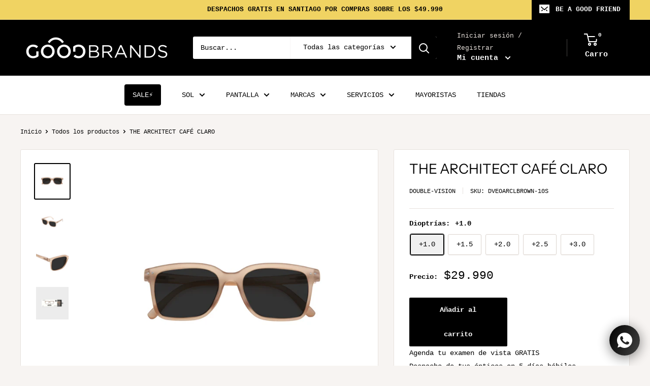

--- FILE ---
content_type: text/html; charset=utf-8
request_url: https://www.goodbrands.cl/products/double-sunreader-the-architect-cafe-claro
body_size: 38423
content:
<!doctype html>

<html class="no-js" lang="es">
<head>



<!-- Google Tag Manager -->
<script>(function(w,d,s,l,i){w[l]=w[l]||[];w[l].push({'gtm.start':
new Date().getTime(),event:'gtm.js'});var f=d.getElementsByTagName(s)[0],
j=d.createElement(s),dl=l!='dataLayer'?'&l='+l:'';j.async=true;j.src=
'https://www.googletagmanager.com/gtm.js?id='+i+dl;f.parentNode.insertBefore(j,f);
})(window,document,'script','dataLayer','GTM-P27TKJ4C');</script>
<!-- End Google Tag Manager -->

<script src="https://t.contentsquare.net/uxa/44cfb5e3f14ef.js"></script>
  
  <meta name="google-site-verification" content="DL7yBhA-Z6v6NSA20hyfI2X0xb011lvJ2Bh8MUAxS84" />
  
<meta name="facebook-domain-verification" content="npaex0pg94ovd1g9t9uzucj78tvygy" />
  
  <link rel="stylesheet" href="https://obscure-escarpment-2240.herokuapp.com/stylesheets/bcpo-front.css">
  <script>var bcpo_product={"id":6786295627870,"title":"THE ARCHITECT CAFÉ CLARO","handle":"double-sunreader-the-architect-cafe-claro","description":"\u003cp\u003eAnteojos Pregraduados de Lectura Sol - Protección 100% UV CAT. 3 - Forma: THE ARCHITECT: Modelo rectangular, ideal para rostros cuadrados. Sé el Arquitecto de tu look... todos los días! Son más de 15 colores - Modelo unisex y universal - El patrón de Tortoise es único para cada marco. - Medidas: 53-12-141 - Estuche incluido en la caja\u003c\/p\u003e \u003cp\u003e- Color: Café Claro \u003c\/p\u003e","published_at":"2023-06-05T15:35:49-04:00","created_at":"2023-06-05T15:35:56-04:00","vendor":"DOUBLE-VISION","type":"Anteojos de Lectura Sol","tags":["20%OFF","Categoría_Lectura","Color_Café Claro","Forma_Rectangular","Genero_Hombre","Genero_Mujer","Marca_Double-Vision","Modelo_The Architect"],"price":2999000,"price_min":2999000,"price_max":2999000,"available":true,"price_varies":false,"compare_at_price":0,"compare_at_price_min":0,"compare_at_price_max":0,"compare_at_price_varies":false,"variants":[{"id":39991156998238,"title":"+1.0","option1":"+1.0","option2":null,"option3":null,"sku":"DVEOARCLBROWN-10S","requires_shipping":true,"taxable":true,"featured_image":{"id":29765828804702,"product_id":6786295627870,"position":1,"created_at":"2023-06-05T15:35:57-04:00","updated_at":"2023-06-05T15:35:57-04:00","alt":null,"width":1500,"height":1500,"src":"\/\/www.goodbrands.cl\/cdn\/shop\/products\/the_architect-light-brown-1-sol_fbed6ec8-84ff-45d1-8db2-d6c0030d93e8.png?v=1685993757","variant_ids":[39991156998238,39991157031006,39991157063774,39991157096542,39991157129310]},"available":true,"name":"THE ARCHITECT CAFÉ CLARO - +1.0","public_title":"+1.0","options":["+1.0"],"price":2999000,"weight":300,"compare_at_price":0,"inventory_management":"shopify","barcode":null,"featured_media":{"alt":null,"id":22066512101470,"position":1,"preview_image":{"aspect_ratio":1.0,"height":1500,"width":1500,"src":"\/\/www.goodbrands.cl\/cdn\/shop\/products\/the_architect-light-brown-1-sol_fbed6ec8-84ff-45d1-8db2-d6c0030d93e8.png?v=1685993757"}},"requires_selling_plan":false,"selling_plan_allocations":[]},{"id":39991157031006,"title":"+1.5","option1":"+1.5","option2":null,"option3":null,"sku":"DVEOARCLBROWN-15S","requires_shipping":true,"taxable":true,"featured_image":{"id":29765828804702,"product_id":6786295627870,"position":1,"created_at":"2023-06-05T15:35:57-04:00","updated_at":"2023-06-05T15:35:57-04:00","alt":null,"width":1500,"height":1500,"src":"\/\/www.goodbrands.cl\/cdn\/shop\/products\/the_architect-light-brown-1-sol_fbed6ec8-84ff-45d1-8db2-d6c0030d93e8.png?v=1685993757","variant_ids":[39991156998238,39991157031006,39991157063774,39991157096542,39991157129310]},"available":true,"name":"THE ARCHITECT CAFÉ CLARO - +1.5","public_title":"+1.5","options":["+1.5"],"price":2999000,"weight":300,"compare_at_price":0,"inventory_management":"shopify","barcode":null,"featured_media":{"alt":null,"id":22066512101470,"position":1,"preview_image":{"aspect_ratio":1.0,"height":1500,"width":1500,"src":"\/\/www.goodbrands.cl\/cdn\/shop\/products\/the_architect-light-brown-1-sol_fbed6ec8-84ff-45d1-8db2-d6c0030d93e8.png?v=1685993757"}},"requires_selling_plan":false,"selling_plan_allocations":[]},{"id":39991157063774,"title":"+2.0","option1":"+2.0","option2":null,"option3":null,"sku":"DVEOARCLBROWN-20S","requires_shipping":true,"taxable":true,"featured_image":{"id":29765828804702,"product_id":6786295627870,"position":1,"created_at":"2023-06-05T15:35:57-04:00","updated_at":"2023-06-05T15:35:57-04:00","alt":null,"width":1500,"height":1500,"src":"\/\/www.goodbrands.cl\/cdn\/shop\/products\/the_architect-light-brown-1-sol_fbed6ec8-84ff-45d1-8db2-d6c0030d93e8.png?v=1685993757","variant_ids":[39991156998238,39991157031006,39991157063774,39991157096542,39991157129310]},"available":true,"name":"THE ARCHITECT CAFÉ CLARO - +2.0","public_title":"+2.0","options":["+2.0"],"price":2999000,"weight":300,"compare_at_price":0,"inventory_management":"shopify","barcode":null,"featured_media":{"alt":null,"id":22066512101470,"position":1,"preview_image":{"aspect_ratio":1.0,"height":1500,"width":1500,"src":"\/\/www.goodbrands.cl\/cdn\/shop\/products\/the_architect-light-brown-1-sol_fbed6ec8-84ff-45d1-8db2-d6c0030d93e8.png?v=1685993757"}},"requires_selling_plan":false,"selling_plan_allocations":[]},{"id":39991157096542,"title":"+2.5","option1":"+2.5","option2":null,"option3":null,"sku":"DVEOARCLBROWN-25S","requires_shipping":true,"taxable":true,"featured_image":{"id":29765828804702,"product_id":6786295627870,"position":1,"created_at":"2023-06-05T15:35:57-04:00","updated_at":"2023-06-05T15:35:57-04:00","alt":null,"width":1500,"height":1500,"src":"\/\/www.goodbrands.cl\/cdn\/shop\/products\/the_architect-light-brown-1-sol_fbed6ec8-84ff-45d1-8db2-d6c0030d93e8.png?v=1685993757","variant_ids":[39991156998238,39991157031006,39991157063774,39991157096542,39991157129310]},"available":true,"name":"THE ARCHITECT CAFÉ CLARO - +2.5","public_title":"+2.5","options":["+2.5"],"price":2999000,"weight":300,"compare_at_price":0,"inventory_management":"shopify","barcode":null,"featured_media":{"alt":null,"id":22066512101470,"position":1,"preview_image":{"aspect_ratio":1.0,"height":1500,"width":1500,"src":"\/\/www.goodbrands.cl\/cdn\/shop\/products\/the_architect-light-brown-1-sol_fbed6ec8-84ff-45d1-8db2-d6c0030d93e8.png?v=1685993757"}},"requires_selling_plan":false,"selling_plan_allocations":[]},{"id":39991157129310,"title":"+3.0","option1":"+3.0","option2":null,"option3":null,"sku":"DVEOARCLBROWN-30S","requires_shipping":true,"taxable":true,"featured_image":{"id":29765828804702,"product_id":6786295627870,"position":1,"created_at":"2023-06-05T15:35:57-04:00","updated_at":"2023-06-05T15:35:57-04:00","alt":null,"width":1500,"height":1500,"src":"\/\/www.goodbrands.cl\/cdn\/shop\/products\/the_architect-light-brown-1-sol_fbed6ec8-84ff-45d1-8db2-d6c0030d93e8.png?v=1685993757","variant_ids":[39991156998238,39991157031006,39991157063774,39991157096542,39991157129310]},"available":true,"name":"THE ARCHITECT CAFÉ CLARO - +3.0","public_title":"+3.0","options":["+3.0"],"price":2999000,"weight":300,"compare_at_price":0,"inventory_management":"shopify","barcode":null,"featured_media":{"alt":null,"id":22066512101470,"position":1,"preview_image":{"aspect_ratio":1.0,"height":1500,"width":1500,"src":"\/\/www.goodbrands.cl\/cdn\/shop\/products\/the_architect-light-brown-1-sol_fbed6ec8-84ff-45d1-8db2-d6c0030d93e8.png?v=1685993757"}},"requires_selling_plan":false,"selling_plan_allocations":[]}],"images":["\/\/www.goodbrands.cl\/cdn\/shop\/products\/the_architect-light-brown-1-sol_fbed6ec8-84ff-45d1-8db2-d6c0030d93e8.png?v=1685993757","\/\/www.goodbrands.cl\/cdn\/shop\/products\/the_architect-light-brown-2-sol_3e9d4005-b11c-499d-b76a-d05ceef84088.png?v=1685993757","\/\/www.goodbrands.cl\/cdn\/shop\/products\/the_architect-light-brown-3-sol_2d2a7dd7-5dcb-4d5a-9ef9-45f5e030e4cb.png?v=1685993757","\/\/www.goodbrands.cl\/cdn\/shop\/products\/the_architect_case-light_brown_c40bc9a8-d431-49f0-8dc5-242616b6d86d.png?v=1685993757"],"featured_image":"\/\/www.goodbrands.cl\/cdn\/shop\/products\/the_architect-light-brown-1-sol_fbed6ec8-84ff-45d1-8db2-d6c0030d93e8.png?v=1685993757","options":["Dioptrías"],"media":[{"alt":null,"id":22066512101470,"position":1,"preview_image":{"aspect_ratio":1.0,"height":1500,"width":1500,"src":"\/\/www.goodbrands.cl\/cdn\/shop\/products\/the_architect-light-brown-1-sol_fbed6ec8-84ff-45d1-8db2-d6c0030d93e8.png?v=1685993757"},"aspect_ratio":1.0,"height":1500,"media_type":"image","src":"\/\/www.goodbrands.cl\/cdn\/shop\/products\/the_architect-light-brown-1-sol_fbed6ec8-84ff-45d1-8db2-d6c0030d93e8.png?v=1685993757","width":1500},{"alt":null,"id":22066512134238,"position":2,"preview_image":{"aspect_ratio":1.0,"height":1500,"width":1500,"src":"\/\/www.goodbrands.cl\/cdn\/shop\/products\/the_architect-light-brown-2-sol_3e9d4005-b11c-499d-b76a-d05ceef84088.png?v=1685993757"},"aspect_ratio":1.0,"height":1500,"media_type":"image","src":"\/\/www.goodbrands.cl\/cdn\/shop\/products\/the_architect-light-brown-2-sol_3e9d4005-b11c-499d-b76a-d05ceef84088.png?v=1685993757","width":1500},{"alt":null,"id":22066512167006,"position":3,"preview_image":{"aspect_ratio":1.0,"height":1500,"width":1500,"src":"\/\/www.goodbrands.cl\/cdn\/shop\/products\/the_architect-light-brown-3-sol_2d2a7dd7-5dcb-4d5a-9ef9-45f5e030e4cb.png?v=1685993757"},"aspect_ratio":1.0,"height":1500,"media_type":"image","src":"\/\/www.goodbrands.cl\/cdn\/shop\/products\/the_architect-light-brown-3-sol_2d2a7dd7-5dcb-4d5a-9ef9-45f5e030e4cb.png?v=1685993757","width":1500},{"alt":null,"id":22066512199774,"position":4,"preview_image":{"aspect_ratio":1.0,"height":1500,"width":1500,"src":"\/\/www.goodbrands.cl\/cdn\/shop\/products\/the_architect_case-light_brown_c40bc9a8-d431-49f0-8dc5-242616b6d86d.png?v=1685993757"},"aspect_ratio":1.0,"height":1500,"media_type":"image","src":"\/\/www.goodbrands.cl\/cdn\/shop\/products\/the_architect_case-light_brown_c40bc9a8-d431-49f0-8dc5-242616b6d86d.png?v=1685993757","width":1500}],"requires_selling_plan":false,"selling_plan_groups":[],"content":"\u003cp\u003eAnteojos Pregraduados de Lectura Sol - Protección 100% UV CAT. 3 - Forma: THE ARCHITECT: Modelo rectangular, ideal para rostros cuadrados. Sé el Arquitecto de tu look... todos los días! Son más de 15 colores - Modelo unisex y universal - El patrón de Tortoise es único para cada marco. - Medidas: 53-12-141 - Estuche incluido en la caja\u003c\/p\u003e \u003cp\u003e- Color: Café Claro \u003c\/p\u003e"};  var bcpo_settings={"fallback":"default","auto_select":"on","load_main_image":"off","replaceImage":"on","border_style":"round","tooltips":"show","sold_out_style":"transparent","theme":"light","jumbo_colors":"off","jumbo_images":"off","circle_swatches":"on","inventory_style":"default","override_ajax":"on","add_price_addons":"on","money_format2":"${{amount_no_decimals}} CLP","money_format_without_currency":"${{amount_no_decimals}}","show_currency":"off","global_auto_image_options":"","global_color_options":"","global_colors":[{"key":"","value":"ecf42f"}],"shop_currency":"CLP"};var inventory_quantity = [];inventory_quantity.push(10);inventory_quantity.push(10);inventory_quantity.push(9);inventory_quantity.push(10);inventory_quantity.push(10);if(bcpo_product) { for (var i = 0; i < bcpo_product.variants.length; i += 1) { bcpo_product.variants[i].inventory_quantity = inventory_quantity[i]; }}window.bcpo = window.bcpo || {}; bcpo.cart = {"note":null,"attributes":{},"original_total_price":0,"total_price":0,"total_discount":0,"total_weight":0.0,"item_count":0,"items":[],"requires_shipping":false,"currency":"CLP","items_subtotal_price":0,"cart_level_discount_applications":[],"checkout_charge_amount":0}; bcpo.ogFormData = FormData;</script>

    <meta charset="utf-8"> 
    <meta http-equiv="X-UA-Compatible" content="IE=edge,chrome=1">
    <meta name="viewport" content="width=device-width, initial-scale=1.0, height=device-height, minimum-scale=1.0, maximum-scale=1.0">
    <meta name="theme-color" content="#000000"><title>THE ARCHITECT CAFÉ CLARO &ndash; GOOD BRANDS
</title><meta name="description" content="Anteojos Pregraduados de Lectura Sol - Protección 100% UV CAT. 3 - Forma: THE ARCHITECT: Modelo rectangular, ideal para rostros cuadrados. Sé el Arquitecto de tu look... todos los días! Son más de 15 colores - Modelo unisex y universal - El patrón de Tortoise es único para cada marco. - Medidas: 53-12-141 - Estuche inc"><link rel="canonical" href="https://www.goodbrands.cl/products/double-sunreader-the-architect-cafe-claro"><link rel="shortcut icon" href="//www.goodbrands.cl/cdn/shop/files/favicon2_48x48.png?v=1614302172" type="image/png"><link rel="preload" as="style" href="//www.goodbrands.cl/cdn/shop/t/54/assets/theme.scss.css?v=111414739572886090811764002465">

    <meta property="og:type" content="product">
  <meta property="og:title" content="THE ARCHITECT CAFÉ CLARO"><meta property="og:image" content="http://www.goodbrands.cl/cdn/shop/products/the_architect-light-brown-1-sol_fbed6ec8-84ff-45d1-8db2-d6c0030d93e8_1024x.png?v=1685993757">
    <meta property="og:image:secure_url" content="https://www.goodbrands.cl/cdn/shop/products/the_architect-light-brown-1-sol_fbed6ec8-84ff-45d1-8db2-d6c0030d93e8_1024x.png?v=1685993757"><meta property="og:image" content="http://www.goodbrands.cl/cdn/shop/products/the_architect-light-brown-2-sol_3e9d4005-b11c-499d-b76a-d05ceef84088_1024x.png?v=1685993757">
    <meta property="og:image:secure_url" content="https://www.goodbrands.cl/cdn/shop/products/the_architect-light-brown-2-sol_3e9d4005-b11c-499d-b76a-d05ceef84088_1024x.png?v=1685993757"><meta property="og:image" content="http://www.goodbrands.cl/cdn/shop/products/the_architect-light-brown-3-sol_2d2a7dd7-5dcb-4d5a-9ef9-45f5e030e4cb_1024x.png?v=1685993757">
    <meta property="og:image:secure_url" content="https://www.goodbrands.cl/cdn/shop/products/the_architect-light-brown-3-sol_2d2a7dd7-5dcb-4d5a-9ef9-45f5e030e4cb_1024x.png?v=1685993757"><meta property="product:price:amount" content="29,990">
  <meta property="product:price:currency" content="CLP"><meta property="og:description" content="Anteojos Pregraduados de Lectura Sol - Protección 100% UV CAT. 3 - Forma: THE ARCHITECT: Modelo rectangular, ideal para rostros cuadrados. Sé el Arquitecto de tu look... todos los días! Son más de 15 colores - Modelo unisex y universal - El patrón de Tortoise es único para cada marco. - Medidas: 53-12-141 - Estuche inc"><meta property="og:url" content="https://www.goodbrands.cl/products/double-sunreader-the-architect-cafe-claro">
<meta property="og:site_name" content="GOOD BRANDS"><meta name="twitter:card" content="summary"><meta name="twitter:title" content="THE ARCHITECT CAFÉ CLARO">
  <meta name="twitter:description" content="Anteojos Pregraduados de Lectura Sol - Protección 100% UV CAT. 3 - Forma: THE ARCHITECT: Modelo rectangular, ideal para rostros cuadrados. Sé el Arquitecto de tu look... todos los días! Son más de 15 colores - Modelo unisex y universal - El patrón de Tortoise es único para cada marco. - Medidas: 53-12-141 - Estuche incluido en la caja - Color: Café Claro ">
  <meta name="twitter:image" content="https://www.goodbrands.cl/cdn/shop/products/the_architect-light-brown-1-sol_fbed6ec8-84ff-45d1-8db2-d6c0030d93e8_600x600_crop_center.png?v=1685993757">
<link rel="preconnect" href="//fonts.shopifycdn.com">
    <link rel="dns-prefetch" href="//productreviews.shopifycdn.com">
    <link rel="dns-prefetch" href="//maps.googleapis.com">
    <link rel="dns-prefetch" href="//maps.gstatic.com">

    <script>window.performance && window.performance.mark && window.performance.mark('shopify.content_for_header.start');</script><meta name="google-site-verification" content="N3uMCQ8c2_P05xmhT9HY7rPZOytJxXwIeLE2AlUF0UU">
<meta id="shopify-digital-wallet" name="shopify-digital-wallet" content="/24029102144/digital_wallets/dialog">
<link rel="alternate" type="application/json+oembed" href="https://www.goodbrands.cl/products/double-sunreader-the-architect-cafe-claro.oembed">
<script async="async" src="/checkouts/internal/preloads.js?locale=es-CL"></script>
<script id="shopify-features" type="application/json">{"accessToken":"5d6e8a528403700208d23071ff69126d","betas":["rich-media-storefront-analytics"],"domain":"www.goodbrands.cl","predictiveSearch":true,"shopId":24029102144,"locale":"es"}</script>
<script>var Shopify = Shopify || {};
Shopify.shop = "double-vision-chile.myshopify.com";
Shopify.locale = "es";
Shopify.currency = {"active":"CLP","rate":"1.0"};
Shopify.country = "CL";
Shopify.theme = {"name":"WAREHOUSE 2022 - Nuevo Mega Menu","id":120614518878,"schema_name":"Warehouse","schema_version":"1.6.4","theme_store_id":871,"role":"main"};
Shopify.theme.handle = "null";
Shopify.theme.style = {"id":null,"handle":null};
Shopify.cdnHost = "www.goodbrands.cl/cdn";
Shopify.routes = Shopify.routes || {};
Shopify.routes.root = "/";</script>
<script type="module">!function(o){(o.Shopify=o.Shopify||{}).modules=!0}(window);</script>
<script>!function(o){function n(){var o=[];function n(){o.push(Array.prototype.slice.apply(arguments))}return n.q=o,n}var t=o.Shopify=o.Shopify||{};t.loadFeatures=n(),t.autoloadFeatures=n()}(window);</script>
<script id="shop-js-analytics" type="application/json">{"pageType":"product"}</script>
<script defer="defer" async type="module" src="//www.goodbrands.cl/cdn/shopifycloud/shop-js/modules/v2/client.init-shop-cart-sync_2Gr3Q33f.es.esm.js"></script>
<script defer="defer" async type="module" src="//www.goodbrands.cl/cdn/shopifycloud/shop-js/modules/v2/chunk.common_noJfOIa7.esm.js"></script>
<script defer="defer" async type="module" src="//www.goodbrands.cl/cdn/shopifycloud/shop-js/modules/v2/chunk.modal_Deo2FJQo.esm.js"></script>
<script type="module">
  await import("//www.goodbrands.cl/cdn/shopifycloud/shop-js/modules/v2/client.init-shop-cart-sync_2Gr3Q33f.es.esm.js");
await import("//www.goodbrands.cl/cdn/shopifycloud/shop-js/modules/v2/chunk.common_noJfOIa7.esm.js");
await import("//www.goodbrands.cl/cdn/shopifycloud/shop-js/modules/v2/chunk.modal_Deo2FJQo.esm.js");

  window.Shopify.SignInWithShop?.initShopCartSync?.({"fedCMEnabled":true,"windoidEnabled":true});

</script>
<script>(function() {
  var isLoaded = false;
  function asyncLoad() {
    if (isLoaded) return;
    isLoaded = true;
    var urls = ["https:\/\/productoptions.w3apps.co\/js\/options.js?shop=double-vision-chile.myshopify.com","https:\/\/chimpstatic.com\/mcjs-connected\/js\/users\/3298e46df78067d80c14580a4\/93404a0e7f5b5b58cacd94896.js?shop=double-vision-chile.myshopify.com","\/\/cdn.shopify.com\/proxy\/36ab3bc06685a13787e6c502a8b8e126e189b42d322ba2adbdeab5e187ca2127\/api.goaffpro.com\/loader.js?shop=double-vision-chile.myshopify.com\u0026sp-cache-control=cHVibGljLCBtYXgtYWdlPTkwMA","https:\/\/cdn.commoninja.com\/sdk\/latest\/commonninja.js?shop=double-vision-chile.myshopify.com"];
    for (var i = 0; i < urls.length; i++) {
      var s = document.createElement('script');
      s.type = 'text/javascript';
      s.async = true;
      s.src = urls[i];
      var x = document.getElementsByTagName('script')[0];
      x.parentNode.insertBefore(s, x);
    }
  };
  if(window.attachEvent) {
    window.attachEvent('onload', asyncLoad);
  } else {
    window.addEventListener('load', asyncLoad, false);
  }
})();</script>
<script id="__st">var __st={"a":24029102144,"offset":-10800,"reqid":"18712649-d56b-4bf0-9a28-591ad580a6db-1769148321","pageurl":"www.goodbrands.cl\/products\/double-sunreader-the-architect-cafe-claro","u":"7115a695434e","p":"product","rtyp":"product","rid":6786295627870};</script>
<script>window.ShopifyPaypalV4VisibilityTracking = true;</script>
<script id="captcha-bootstrap">!function(){'use strict';const t='contact',e='account',n='new_comment',o=[[t,t],['blogs',n],['comments',n],[t,'customer']],c=[[e,'customer_login'],[e,'guest_login'],[e,'recover_customer_password'],[e,'create_customer']],r=t=>t.map((([t,e])=>`form[action*='/${t}']:not([data-nocaptcha='true']) input[name='form_type'][value='${e}']`)).join(','),a=t=>()=>t?[...document.querySelectorAll(t)].map((t=>t.form)):[];function s(){const t=[...o],e=r(t);return a(e)}const i='password',u='form_key',d=['recaptcha-v3-token','g-recaptcha-response','h-captcha-response',i],f=()=>{try{return window.sessionStorage}catch{return}},m='__shopify_v',_=t=>t.elements[u];function p(t,e,n=!1){try{const o=window.sessionStorage,c=JSON.parse(o.getItem(e)),{data:r}=function(t){const{data:e,action:n}=t;return t[m]||n?{data:e,action:n}:{data:t,action:n}}(c);for(const[e,n]of Object.entries(r))t.elements[e]&&(t.elements[e].value=n);n&&o.removeItem(e)}catch(o){console.error('form repopulation failed',{error:o})}}const l='form_type',E='cptcha';function T(t){t.dataset[E]=!0}const w=window,h=w.document,L='Shopify',v='ce_forms',y='captcha';let A=!1;((t,e)=>{const n=(g='f06e6c50-85a8-45c8-87d0-21a2b65856fe',I='https://cdn.shopify.com/shopifycloud/storefront-forms-hcaptcha/ce_storefront_forms_captcha_hcaptcha.v1.5.2.iife.js',D={infoText:'Protegido por hCaptcha',privacyText:'Privacidad',termsText:'Términos'},(t,e,n)=>{const o=w[L][v],c=o.bindForm;if(c)return c(t,g,e,D).then(n);var r;o.q.push([[t,g,e,D],n]),r=I,A||(h.body.append(Object.assign(h.createElement('script'),{id:'captcha-provider',async:!0,src:r})),A=!0)});var g,I,D;w[L]=w[L]||{},w[L][v]=w[L][v]||{},w[L][v].q=[],w[L][y]=w[L][y]||{},w[L][y].protect=function(t,e){n(t,void 0,e),T(t)},Object.freeze(w[L][y]),function(t,e,n,w,h,L){const[v,y,A,g]=function(t,e,n){const i=e?o:[],u=t?c:[],d=[...i,...u],f=r(d),m=r(i),_=r(d.filter((([t,e])=>n.includes(e))));return[a(f),a(m),a(_),s()]}(w,h,L),I=t=>{const e=t.target;return e instanceof HTMLFormElement?e:e&&e.form},D=t=>v().includes(t);t.addEventListener('submit',(t=>{const e=I(t);if(!e)return;const n=D(e)&&!e.dataset.hcaptchaBound&&!e.dataset.recaptchaBound,o=_(e),c=g().includes(e)&&(!o||!o.value);(n||c)&&t.preventDefault(),c&&!n&&(function(t){try{if(!f())return;!function(t){const e=f();if(!e)return;const n=_(t);if(!n)return;const o=n.value;o&&e.removeItem(o)}(t);const e=Array.from(Array(32),(()=>Math.random().toString(36)[2])).join('');!function(t,e){_(t)||t.append(Object.assign(document.createElement('input'),{type:'hidden',name:u})),t.elements[u].value=e}(t,e),function(t,e){const n=f();if(!n)return;const o=[...t.querySelectorAll(`input[type='${i}']`)].map((({name:t})=>t)),c=[...d,...o],r={};for(const[a,s]of new FormData(t).entries())c.includes(a)||(r[a]=s);n.setItem(e,JSON.stringify({[m]:1,action:t.action,data:r}))}(t,e)}catch(e){console.error('failed to persist form',e)}}(e),e.submit())}));const S=(t,e)=>{t&&!t.dataset[E]&&(n(t,e.some((e=>e===t))),T(t))};for(const o of['focusin','change'])t.addEventListener(o,(t=>{const e=I(t);D(e)&&S(e,y())}));const B=e.get('form_key'),M=e.get(l),P=B&&M;t.addEventListener('DOMContentLoaded',(()=>{const t=y();if(P)for(const e of t)e.elements[l].value===M&&p(e,B);[...new Set([...A(),...v().filter((t=>'true'===t.dataset.shopifyCaptcha))])].forEach((e=>S(e,t)))}))}(h,new URLSearchParams(w.location.search),n,t,e,['guest_login'])})(!0,!0)}();</script>
<script integrity="sha256-4kQ18oKyAcykRKYeNunJcIwy7WH5gtpwJnB7kiuLZ1E=" data-source-attribution="shopify.loadfeatures" defer="defer" src="//www.goodbrands.cl/cdn/shopifycloud/storefront/assets/storefront/load_feature-a0a9edcb.js" crossorigin="anonymous"></script>
<script data-source-attribution="shopify.dynamic_checkout.dynamic.init">var Shopify=Shopify||{};Shopify.PaymentButton=Shopify.PaymentButton||{isStorefrontPortableWallets:!0,init:function(){window.Shopify.PaymentButton.init=function(){};var t=document.createElement("script");t.src="https://www.goodbrands.cl/cdn/shopifycloud/portable-wallets/latest/portable-wallets.es.js",t.type="module",document.head.appendChild(t)}};
</script>
<script data-source-attribution="shopify.dynamic_checkout.buyer_consent">
  function portableWalletsHideBuyerConsent(e){var t=document.getElementById("shopify-buyer-consent"),n=document.getElementById("shopify-subscription-policy-button");t&&n&&(t.classList.add("hidden"),t.setAttribute("aria-hidden","true"),n.removeEventListener("click",e))}function portableWalletsShowBuyerConsent(e){var t=document.getElementById("shopify-buyer-consent"),n=document.getElementById("shopify-subscription-policy-button");t&&n&&(t.classList.remove("hidden"),t.removeAttribute("aria-hidden"),n.addEventListener("click",e))}window.Shopify?.PaymentButton&&(window.Shopify.PaymentButton.hideBuyerConsent=portableWalletsHideBuyerConsent,window.Shopify.PaymentButton.showBuyerConsent=portableWalletsShowBuyerConsent);
</script>
<script data-source-attribution="shopify.dynamic_checkout.cart.bootstrap">document.addEventListener("DOMContentLoaded",(function(){function t(){return document.querySelector("shopify-accelerated-checkout-cart, shopify-accelerated-checkout")}if(t())Shopify.PaymentButton.init();else{new MutationObserver((function(e,n){t()&&(Shopify.PaymentButton.init(),n.disconnect())})).observe(document.body,{childList:!0,subtree:!0})}}));
</script>

<script>window.performance && window.performance.mark && window.performance.mark('shopify.content_for_header.end');</script>

    
  <script type="application/ld+json">
  {
    "@context": "http://schema.org",
    "@type": "Product",
    "offers": [{
          "@type": "Offer",
          "name": "+1.0",
          "availability":"https://schema.org/InStock",
          "price": "29,990",
          "priceCurrency": "CLP",
          "priceValidUntil": "2026-02-02","sku": "DVEOARCLBROWN-10S","url": "/products/double-sunreader-the-architect-cafe-claro/products/double-sunreader-the-architect-cafe-claro?variant=39991156998238"
        },
{
          "@type": "Offer",
          "name": "+1.5",
          "availability":"https://schema.org/InStock",
          "price": "29,990",
          "priceCurrency": "CLP",
          "priceValidUntil": "2026-02-02","sku": "DVEOARCLBROWN-15S","url": "/products/double-sunreader-the-architect-cafe-claro/products/double-sunreader-the-architect-cafe-claro?variant=39991157031006"
        },
{
          "@type": "Offer",
          "name": "+2.0",
          "availability":"https://schema.org/InStock",
          "price": "29,990",
          "priceCurrency": "CLP",
          "priceValidUntil": "2026-02-02","sku": "DVEOARCLBROWN-20S","url": "/products/double-sunreader-the-architect-cafe-claro/products/double-sunreader-the-architect-cafe-claro?variant=39991157063774"
        },
{
          "@type": "Offer",
          "name": "+2.5",
          "availability":"https://schema.org/InStock",
          "price": "29,990",
          "priceCurrency": "CLP",
          "priceValidUntil": "2026-02-02","sku": "DVEOARCLBROWN-25S","url": "/products/double-sunreader-the-architect-cafe-claro/products/double-sunreader-the-architect-cafe-claro?variant=39991157096542"
        },
{
          "@type": "Offer",
          "name": "+3.0",
          "availability":"https://schema.org/InStock",
          "price": "29,990",
          "priceCurrency": "CLP",
          "priceValidUntil": "2026-02-02","sku": "DVEOARCLBROWN-30S","url": "/products/double-sunreader-the-architect-cafe-claro/products/double-sunreader-the-architect-cafe-claro?variant=39991157129310"
        }
],

    "brand": {
      "name": "DOUBLE-VISION"
    },
    "name": "THE ARCHITECT CAFÉ CLARO",
    "description": "Anteojos Pregraduados de Lectura Sol - Protección 100% UV CAT. 3 - Forma: THE ARCHITECT: Modelo rectangular, ideal para rostros cuadrados. Sé el Arquitecto de tu look... todos los días! Son más de 15 colores - Modelo unisex y universal - El patrón de Tortoise es único para cada marco. - Medidas: 53-12-141 - Estuche incluido en la caja - Color: Café Claro ",
    "category": "Anteojos de Lectura Sol",
    "url": "/products/double-sunreader-the-architect-cafe-claro/products/double-sunreader-the-architect-cafe-claro",
    "sku": "DVEOARCLBROWN-10S",
    "image": {
      "@type": "ImageObject",
      "url": "https://www.goodbrands.cl/cdn/shop/products/the_architect-light-brown-1-sol_fbed6ec8-84ff-45d1-8db2-d6c0030d93e8_1024x.png?v=1685993757",
      "image": "https://www.goodbrands.cl/cdn/shop/products/the_architect-light-brown-1-sol_fbed6ec8-84ff-45d1-8db2-d6c0030d93e8_1024x.png?v=1685993757",
      "name": "THE ARCHITECT CAFÉ CLARO",
      "width": "1024",
      "height": "1024"
    }
  }
  </script>



  <script type="application/ld+json">
  {
    "@context": "http://schema.org",
    "@type": "BreadcrumbList",
  "itemListElement": [{
      "@type": "ListItem",
      "position": 1,
      "name": "Inicio",
      "item": "https://www.goodbrands.cl"
    },{
          "@type": "ListItem",
          "position": 2,
          "name": "THE ARCHITECT CAFÉ CLARO",
          "item": "https://www.goodbrands.cl/products/double-sunreader-the-architect-cafe-claro"
        }]
  }
  </script>


    <script>
      // This allows to expose several variables to the global scope, to be used in scripts
      window.theme = {
        template: "product",
        localeRootUrl: '',
        shopCurrency: "CLP",
        cartCount: 0,
        customerId: null,
        moneyFormat: "${{amount_no_decimals}}",
        moneyWithCurrencyFormat: "${{amount_no_decimals}} CLP",
        useNativeMultiCurrency: false,
        currencyConversionEnabled: false,
        currencyConversionMoneyFormat: "money_format",
        currencyConversionRoundAmounts: false,
        showDiscount: false,
        discountMode: "percentage",
        searchMode: "product,article,page",
        cartType: "drawer"
      };

      window.languages = {
        collectionOnSaleLabel: "Ahorrar {{savings}}",
        productFormUnavailable: "No disponible",
        productFormAddToCart: "Añadir al carrito",
        productFormSoldOut: "Agotado",
        shippingEstimatorNoResults: "No se pudo encontrar envío para su dirección.",
        shippingEstimatorOneResult: "Hay una tarifa de envío para su dirección :",
        shippingEstimatorMultipleResults: "Hay {{count}} tarifas de envío para su dirección :",
        shippingEstimatorErrors: "Hay algunos errores :"
      };

      window.lazySizesConfig = {
        loadHidden: false,
        hFac: 0.8,
        expFactor: 3,
        customMedia: {
          '--phone': '(max-width: 640px)',
          '--tablet': '(min-width: 641px) and (max-width: 1023px)',
          '--lap': '(min-width: 1024px)'
        }
      };

      document.documentElement.className = document.documentElement.className.replace('no-js', 'js');
    </script>

    <script src="//www.goodbrands.cl/cdn/shop/t/54/assets/lazysizes.min.js?v=38423348123636194381640908942" async></script>

    
<script src="//polyfill-fastly.net/v3/polyfill.min.js?unknown=polyfill&features=fetch,Element.prototype.closest,Element.prototype.matches,Element.prototype.remove,Element.prototype.classList,Array.prototype.includes,Array.prototype.fill,String.prototype.includes,String.prototype.padStart,Object.assign,CustomEvent,Intl,URL,DOMTokenList,IntersectionObserver,IntersectionObserverEntry" defer></script>
    <script src="//www.goodbrands.cl/cdn/shop/t/54/assets/libs.min.js?v=36629197183099365621640908943" defer></script>
    <script src="//www.goodbrands.cl/cdn/shop/t/54/assets/theme.min.js?v=39784513580163524061640909005" defer></script>
    <script src="//www.goodbrands.cl/cdn/shop/t/54/assets/custom.js?v=90373254691674712701640908938" defer></script>

    <link rel="stylesheet" href="//www.goodbrands.cl/cdn/shop/t/54/assets/theme.scss.css?v=111414739572886090811764002465">
    <link rel="stylesheet" href="//www.goodbrands.cl/cdn/shop/t/54/assets/virtooal.css?v=1&v=59473280764597232941695996017">
   

<script>window.__pagefly_analytics_settings__={"acceptTracking":false};</script>
 <link href="//www.goodbrands.cl/cdn/shop/t/54/assets/ndnapps-contactform-styles.css?v=48659872268970843971640908945" rel="stylesheet" type="text/css" media="all" />

  

<script>
  var __productWizRio = {};
  __productWizRio.indexJs = "//www.goodbrands.cl/cdn/shop/t/54/assets/productwiz-rio.js?v=41101702256516148231640909003";
  __productWizRio.indexCss = "//www.goodbrands.cl/cdn/shop/t/54/assets/productwiz-rio.css?v=2812064446336239941640909002";
  __productWizRio.photoSwipeJs = "//www.goodbrands.cl/cdn/shop/t/54/assets/productwiz-rio-photoswipe.js?v=9803409863740656671640909002";
  __productWizRio.photoSwipeCss = "//www.goodbrands.cl/cdn/shop/t/54/assets/productwiz-rio-photoswipe.css?v=33613662680978104341640909001";
  (function() {
    function insertGalleryPlaceholder(e,t){try{var{breakpoint:o}=__productWizRio.config,n="string"==typeof o&&window.matchMedia(`(min-width:${o})`).matches,{vertical:d}=__productWizRio.config[n?"desktop":"mobile"],i=(()=>{var t=e=>{e=("model"===e.media_type?e.preview_image:e).aspect_ratio;return 1/("number"==typeof e?e:1)};const o=(e=>{const{productRio:t,product:o}=__productWizRio;let i=e;if("string"==typeof i&&(o.variants.find(e=>`${e.id}`===i)||(i=null)),"string"!=typeof i&&(n=o.variants.find(e=>e.available),i=n?`${n.id}`:`${o.variants[0].id}`),Array.isArray(t)){const r=t.find(e=>e.id===i);if(r&&Array.isArray(r.media)&&0<r.media.length)if(d){const a=[];if(r.media.forEach(t=>{var e=o.media.find(e=>`${e.id}`===t);e&&a.push(e)}),0<a.length)return a}else{var l=r.media[0],n=o.media.find(e=>`${e.id}`===l);if(n)return n}}return null})(new URL(document.location).searchParams.get("variant")||null);if(Array.isArray(o)){var i=o.map(e=>t(e));let e=1;return 0<i.length&&(i=Math.max(...i),Number.isFinite(i)&&(e=i)),`${(100*e).toFixed(3)}%`}return o?`${(100*t(o)).toFixed(3)}%`:null})();if("string"!=typeof i)return void console.log("Rio: Gallery placeholder gallery ratio could not be found. Bailing out.");o=(e=>{var{thumbnails:t}=__productWizRio.config[n?"desktop":"mobile"];if("object"==typeof t){var{orientation:o,container:i,thumbnailWidth:t}=t;if("left"===o||"right"===o){e=Number.parseFloat(e);if(Number.isFinite(e)){e=e/100;if("number"==typeof i){const l=100*i*e;return`${l.toFixed(3)}%`}if("number"==typeof t)return`${t*e}px`}}}return null})(i),o="string"==typeof o?`calc(${i} - ${o})`:i,i=(()=>{const{maxHeight:e}=__productWizRio.config[n?"desktop":"mobile"];return"string"==typeof e&&e.endsWith("px")&&!d?e:null})(),o="string"==typeof i?`min(${o}, ${i})`:o;const r=document.createElement("div");r.style.marginTop="-50px",r.style.pointerEvents="none",r.style.paddingBottom=`calc(${o} + 100px)`,console.log(`Rio: Gallery placeholder scale: ${r.style.paddingBottom}`),r.style.boxSizing="border-box",e.appendChild(r);var l=()=>{r.style.position="absolute",r.style.top=0,r.style.zIndex=-2147483647};document.addEventListener("DOMContentLoaded",()=>{try{0===r.clientHeight&&(console.log("Rio: Gallery placeholder height is 0"),l());var e=`${0===r.clientHeight?window.innerHeight:r.clientHeight}px`;r.style.paddingBottom=null,r.style.overflow="hidden",r.style.height=e,console.log(`Rio: Gallery placeholder height: ${r.style.height}`);const o=document.createElement("span");o.style.wordBreak="break-all",o.style.fontSize="20px",o.style.lineHeight=0,o.style.userSelect="none";let t="";for(let e=0;e<1e4;e+=1)t+=" ";o.innerText=t,r.appendChild(o)}catch(e){console.log("Rio: failed to insert gallery placeholder (2)"),console.log(e)}});const a=new MutationObserver(()=>{try{a.disconnect(),console.log("Rio: rio-media-gallery inflated"),l()}catch(e){console.log("Rio: failed to insert gallery placeholder (3)"),console.log(e)}});o={childList:!0,subtree:!0};a.observe(t,o),window.addEventListener("load",()=>{try{e.removeChild(r)}catch(e){console.log("Rio: failed to remove gallery placeholder"),console.log(e)}})}catch(e){console.log("Rio: failed to insert gallery placeholder"),console.log(e)}}
    
    
      var product = {"id":6786295627870,"title":"THE ARCHITECT CAFÉ CLARO","handle":"double-sunreader-the-architect-cafe-claro","description":"\u003cp\u003eAnteojos Pregraduados de Lectura Sol - Protección 100% UV CAT. 3 - Forma: THE ARCHITECT: Modelo rectangular, ideal para rostros cuadrados. Sé el Arquitecto de tu look... todos los días! Son más de 15 colores - Modelo unisex y universal - El patrón de Tortoise es único para cada marco. - Medidas: 53-12-141 - Estuche incluido en la caja\u003c\/p\u003e \u003cp\u003e- Color: Café Claro \u003c\/p\u003e","published_at":"2023-06-05T15:35:49-04:00","created_at":"2023-06-05T15:35:56-04:00","vendor":"DOUBLE-VISION","type":"Anteojos de Lectura Sol","tags":["20%OFF","Categoría_Lectura","Color_Café Claro","Forma_Rectangular","Genero_Hombre","Genero_Mujer","Marca_Double-Vision","Modelo_The Architect"],"price":2999000,"price_min":2999000,"price_max":2999000,"available":true,"price_varies":false,"compare_at_price":0,"compare_at_price_min":0,"compare_at_price_max":0,"compare_at_price_varies":false,"variants":[{"id":39991156998238,"title":"+1.0","option1":"+1.0","option2":null,"option3":null,"sku":"DVEOARCLBROWN-10S","requires_shipping":true,"taxable":true,"featured_image":{"id":29765828804702,"product_id":6786295627870,"position":1,"created_at":"2023-06-05T15:35:57-04:00","updated_at":"2023-06-05T15:35:57-04:00","alt":null,"width":1500,"height":1500,"src":"\/\/www.goodbrands.cl\/cdn\/shop\/products\/the_architect-light-brown-1-sol_fbed6ec8-84ff-45d1-8db2-d6c0030d93e8.png?v=1685993757","variant_ids":[39991156998238,39991157031006,39991157063774,39991157096542,39991157129310]},"available":true,"name":"THE ARCHITECT CAFÉ CLARO - +1.0","public_title":"+1.0","options":["+1.0"],"price":2999000,"weight":300,"compare_at_price":0,"inventory_management":"shopify","barcode":null,"featured_media":{"alt":null,"id":22066512101470,"position":1,"preview_image":{"aspect_ratio":1.0,"height":1500,"width":1500,"src":"\/\/www.goodbrands.cl\/cdn\/shop\/products\/the_architect-light-brown-1-sol_fbed6ec8-84ff-45d1-8db2-d6c0030d93e8.png?v=1685993757"}},"requires_selling_plan":false,"selling_plan_allocations":[]},{"id":39991157031006,"title":"+1.5","option1":"+1.5","option2":null,"option3":null,"sku":"DVEOARCLBROWN-15S","requires_shipping":true,"taxable":true,"featured_image":{"id":29765828804702,"product_id":6786295627870,"position":1,"created_at":"2023-06-05T15:35:57-04:00","updated_at":"2023-06-05T15:35:57-04:00","alt":null,"width":1500,"height":1500,"src":"\/\/www.goodbrands.cl\/cdn\/shop\/products\/the_architect-light-brown-1-sol_fbed6ec8-84ff-45d1-8db2-d6c0030d93e8.png?v=1685993757","variant_ids":[39991156998238,39991157031006,39991157063774,39991157096542,39991157129310]},"available":true,"name":"THE ARCHITECT CAFÉ CLARO - +1.5","public_title":"+1.5","options":["+1.5"],"price":2999000,"weight":300,"compare_at_price":0,"inventory_management":"shopify","barcode":null,"featured_media":{"alt":null,"id":22066512101470,"position":1,"preview_image":{"aspect_ratio":1.0,"height":1500,"width":1500,"src":"\/\/www.goodbrands.cl\/cdn\/shop\/products\/the_architect-light-brown-1-sol_fbed6ec8-84ff-45d1-8db2-d6c0030d93e8.png?v=1685993757"}},"requires_selling_plan":false,"selling_plan_allocations":[]},{"id":39991157063774,"title":"+2.0","option1":"+2.0","option2":null,"option3":null,"sku":"DVEOARCLBROWN-20S","requires_shipping":true,"taxable":true,"featured_image":{"id":29765828804702,"product_id":6786295627870,"position":1,"created_at":"2023-06-05T15:35:57-04:00","updated_at":"2023-06-05T15:35:57-04:00","alt":null,"width":1500,"height":1500,"src":"\/\/www.goodbrands.cl\/cdn\/shop\/products\/the_architect-light-brown-1-sol_fbed6ec8-84ff-45d1-8db2-d6c0030d93e8.png?v=1685993757","variant_ids":[39991156998238,39991157031006,39991157063774,39991157096542,39991157129310]},"available":true,"name":"THE ARCHITECT CAFÉ CLARO - +2.0","public_title":"+2.0","options":["+2.0"],"price":2999000,"weight":300,"compare_at_price":0,"inventory_management":"shopify","barcode":null,"featured_media":{"alt":null,"id":22066512101470,"position":1,"preview_image":{"aspect_ratio":1.0,"height":1500,"width":1500,"src":"\/\/www.goodbrands.cl\/cdn\/shop\/products\/the_architect-light-brown-1-sol_fbed6ec8-84ff-45d1-8db2-d6c0030d93e8.png?v=1685993757"}},"requires_selling_plan":false,"selling_plan_allocations":[]},{"id":39991157096542,"title":"+2.5","option1":"+2.5","option2":null,"option3":null,"sku":"DVEOARCLBROWN-25S","requires_shipping":true,"taxable":true,"featured_image":{"id":29765828804702,"product_id":6786295627870,"position":1,"created_at":"2023-06-05T15:35:57-04:00","updated_at":"2023-06-05T15:35:57-04:00","alt":null,"width":1500,"height":1500,"src":"\/\/www.goodbrands.cl\/cdn\/shop\/products\/the_architect-light-brown-1-sol_fbed6ec8-84ff-45d1-8db2-d6c0030d93e8.png?v=1685993757","variant_ids":[39991156998238,39991157031006,39991157063774,39991157096542,39991157129310]},"available":true,"name":"THE ARCHITECT CAFÉ CLARO - +2.5","public_title":"+2.5","options":["+2.5"],"price":2999000,"weight":300,"compare_at_price":0,"inventory_management":"shopify","barcode":null,"featured_media":{"alt":null,"id":22066512101470,"position":1,"preview_image":{"aspect_ratio":1.0,"height":1500,"width":1500,"src":"\/\/www.goodbrands.cl\/cdn\/shop\/products\/the_architect-light-brown-1-sol_fbed6ec8-84ff-45d1-8db2-d6c0030d93e8.png?v=1685993757"}},"requires_selling_plan":false,"selling_plan_allocations":[]},{"id":39991157129310,"title":"+3.0","option1":"+3.0","option2":null,"option3":null,"sku":"DVEOARCLBROWN-30S","requires_shipping":true,"taxable":true,"featured_image":{"id":29765828804702,"product_id":6786295627870,"position":1,"created_at":"2023-06-05T15:35:57-04:00","updated_at":"2023-06-05T15:35:57-04:00","alt":null,"width":1500,"height":1500,"src":"\/\/www.goodbrands.cl\/cdn\/shop\/products\/the_architect-light-brown-1-sol_fbed6ec8-84ff-45d1-8db2-d6c0030d93e8.png?v=1685993757","variant_ids":[39991156998238,39991157031006,39991157063774,39991157096542,39991157129310]},"available":true,"name":"THE ARCHITECT CAFÉ CLARO - +3.0","public_title":"+3.0","options":["+3.0"],"price":2999000,"weight":300,"compare_at_price":0,"inventory_management":"shopify","barcode":null,"featured_media":{"alt":null,"id":22066512101470,"position":1,"preview_image":{"aspect_ratio":1.0,"height":1500,"width":1500,"src":"\/\/www.goodbrands.cl\/cdn\/shop\/products\/the_architect-light-brown-1-sol_fbed6ec8-84ff-45d1-8db2-d6c0030d93e8.png?v=1685993757"}},"requires_selling_plan":false,"selling_plan_allocations":[]}],"images":["\/\/www.goodbrands.cl\/cdn\/shop\/products\/the_architect-light-brown-1-sol_fbed6ec8-84ff-45d1-8db2-d6c0030d93e8.png?v=1685993757","\/\/www.goodbrands.cl\/cdn\/shop\/products\/the_architect-light-brown-2-sol_3e9d4005-b11c-499d-b76a-d05ceef84088.png?v=1685993757","\/\/www.goodbrands.cl\/cdn\/shop\/products\/the_architect-light-brown-3-sol_2d2a7dd7-5dcb-4d5a-9ef9-45f5e030e4cb.png?v=1685993757","\/\/www.goodbrands.cl\/cdn\/shop\/products\/the_architect_case-light_brown_c40bc9a8-d431-49f0-8dc5-242616b6d86d.png?v=1685993757"],"featured_image":"\/\/www.goodbrands.cl\/cdn\/shop\/products\/the_architect-light-brown-1-sol_fbed6ec8-84ff-45d1-8db2-d6c0030d93e8.png?v=1685993757","options":["Dioptrías"],"media":[{"alt":null,"id":22066512101470,"position":1,"preview_image":{"aspect_ratio":1.0,"height":1500,"width":1500,"src":"\/\/www.goodbrands.cl\/cdn\/shop\/products\/the_architect-light-brown-1-sol_fbed6ec8-84ff-45d1-8db2-d6c0030d93e8.png?v=1685993757"},"aspect_ratio":1.0,"height":1500,"media_type":"image","src":"\/\/www.goodbrands.cl\/cdn\/shop\/products\/the_architect-light-brown-1-sol_fbed6ec8-84ff-45d1-8db2-d6c0030d93e8.png?v=1685993757","width":1500},{"alt":null,"id":22066512134238,"position":2,"preview_image":{"aspect_ratio":1.0,"height":1500,"width":1500,"src":"\/\/www.goodbrands.cl\/cdn\/shop\/products\/the_architect-light-brown-2-sol_3e9d4005-b11c-499d-b76a-d05ceef84088.png?v=1685993757"},"aspect_ratio":1.0,"height":1500,"media_type":"image","src":"\/\/www.goodbrands.cl\/cdn\/shop\/products\/the_architect-light-brown-2-sol_3e9d4005-b11c-499d-b76a-d05ceef84088.png?v=1685993757","width":1500},{"alt":null,"id":22066512167006,"position":3,"preview_image":{"aspect_ratio":1.0,"height":1500,"width":1500,"src":"\/\/www.goodbrands.cl\/cdn\/shop\/products\/the_architect-light-brown-3-sol_2d2a7dd7-5dcb-4d5a-9ef9-45f5e030e4cb.png?v=1685993757"},"aspect_ratio":1.0,"height":1500,"media_type":"image","src":"\/\/www.goodbrands.cl\/cdn\/shop\/products\/the_architect-light-brown-3-sol_2d2a7dd7-5dcb-4d5a-9ef9-45f5e030e4cb.png?v=1685993757","width":1500},{"alt":null,"id":22066512199774,"position":4,"preview_image":{"aspect_ratio":1.0,"height":1500,"width":1500,"src":"\/\/www.goodbrands.cl\/cdn\/shop\/products\/the_architect_case-light_brown_c40bc9a8-d431-49f0-8dc5-242616b6d86d.png?v=1685993757"},"aspect_ratio":1.0,"height":1500,"media_type":"image","src":"\/\/www.goodbrands.cl\/cdn\/shop\/products\/the_architect_case-light_brown_c40bc9a8-d431-49f0-8dc5-242616b6d86d.png?v=1685993757","width":1500}],"requires_selling_plan":false,"selling_plan_groups":[],"content":"\u003cp\u003eAnteojos Pregraduados de Lectura Sol - Protección 100% UV CAT. 3 - Forma: THE ARCHITECT: Modelo rectangular, ideal para rostros cuadrados. Sé el Arquitecto de tu look... todos los días! Son más de 15 colores - Modelo unisex y universal - El patrón de Tortoise es único para cada marco. - Medidas: 53-12-141 - Estuche incluido en la caja\u003c\/p\u003e \u003cp\u003e- Color: Café Claro \u003c\/p\u003e"};
      var productMetafield = null;
      var shopMetafield = {"disabled":false};

      
      __productWizRio.enabled = false;
      if (Array.isArray(product.variants) && product.variants.length > 0 && Array.isArray(product.media) && product.media.length > 0) {
        if (!shopMetafield || !shopMetafield.disabled) {
          if (productMetafield && productMetafield.enabled && !productMetafield.empty) {
            __productWizRio.enabled = true;
            __productWizRio.product = product;
            __productWizRio.productRio = productMetafield.mapping;
            __productWizRio.imageFilenames = productMetafield.imageFilenames;
            __productWizRio.mediaSettings = productMetafield.mediaSettings;
          }
        }
      }
      
    
    
    if (__productWizRio.enabled) {
      
function callback(mutations) {
  mutations.forEach(function (mutation) {
    Array.prototype.forEach.call(mutation.addedNodes, function (addedNode) {
      if (typeof addedNode.className === 'string') {
        if (!__productWizRio.config) {
__productWizRio.config = {
  "breakpoint": "1000px",
  "mobile": {
    "navigation": false,
    "pagination": false,
    "swipe": true,
    "dark": true,
    "magnify": false,
    "thumbnails": {
      "orientation": "bottom",
      "multiRow": false,
      "thumbnailWidth": 74,
      "navigation": true
    },
    "lightBox": true,
    "lightBoxZoom": 2
  },
  "desktop": {
    "navigation": false,
    "pagination": false,
    "swipe": true,
    "dark": true,
    "magnify": false,
    "thumbnails": {
      "orientation": "left",
      "multiRow": true,
      "thumbnailsPerRow": 1,
      "thumbnailWidth": 74,
      "navigation": true,
      "verticalOverflow": true
    },
    "lightBox": true,
    "lightBoxZoom": 2
  }
};
}

try {
  var productGalleryClassNames = ['product-gallery'];
  var rioClassName = 'rio-media-gallery';
  var isContainer = productGalleryClassNames.find(function (x) {
    return addedNode.className.indexOf(x) > -1;
  }) && addedNode.className.indexOf(rioClassName) < 0;

  if (isContainer && !__productWizRio.finishedInjection) {
    var newAddedNode = addedNode.cloneNode(false);
    newAddedNode.className += " ".concat(rioClassName);
    newAddedNode.style.paddingBottom = '1px';
    addedNode.parentElement.replaceChild(newAddedNode, addedNode);
    __productWizRio.finishedInjection = true;
  }
} catch (err) {}
      }
    });
  });
}
var observer = new MutationObserver(callback);
var config = { childList: true, subtree: true };
window.addEventListener('load', function () {
  observer.disconnect();
});
observer.observe(document, config);


    }
  })();
</script>
<link rel="stylesheet" href="//www.goodbrands.cl/cdn/shop/t/54/assets/productwiz-rio.css?v=2812064446336239941640909002">
<script async src="//www.goodbrands.cl/cdn/shop/t/54/assets/productwiz-rio.js?v=41101702256516148231640909003"></script>


  
  <script src="https://spa.spicegems.com/js/src/latest/double-vision-chile.myshopify.com/scriptTag.js?shop=double-vision-chile.myshopify.com" type="text/javascript"></script>
  
  <script src="https://shopoe.net/app.js"></script>
<script>
setTimeout(function(){
    var customVariantId = '39261678501982';
    $.ajax({
        type: 'GET',
        url: '/cart.js',
        dataType: 'json',
        success: function (data) {
            var allCount = 0;
            var customCount = 0;

            var items = data['items'];
            for (i = 0; i < items.length; i++) {
                var itemQuantity = items[i]['quantity'];
                allCount += itemQuantity;
                if (items[i]['variant_id'] == customVariantId) {
                    customCount += itemQuantity;
                }
            }

            if (customCount > 0) {
                var realCount = allCount - customCount;
                $('#CartCount > span').html(realCount);
                $('.total_count_ajax').html(realCount);
                $('.desk_count').html(realCount);
                $('.cart-count').html(realCount);
                $('.header__cart-count-bubble span').html(realCount);
                $('.site-header__cart #CartCount').html(realCount);
                $('.cart-count-js').html(realCount);
                $('#CartToggleItemCount').html(realCount);
                $('.tt-cart .tt-badge-cart').html(realCount);
                $('.mini-cart-wrap .item-count').html(realCount);
                $('.js-cart-count').html(realCount);
            }
        }
    });
}, 1500);

setTimeout(function(){
    $('.grid__item, .featured-collections__item, .grid-item, .card.critical-clear').each(function(){
        var aTag = $(this).find('a');
        if (aTag && aTag.attr('href')) {
            if (aTag.attr('href').search('__customized-items') > -1) {
                $(this).fadeOut(0);
            }
        }
    });
}, 150);
</script>


<style rel='text/css'>.options-hidden{display:none!important}</style>




<script type='text/javascript' src="//www.goodbrands.cl/cdn/shopifycloud/storefront/assets/themes_support/api.jquery-7ab1a3a4.js" defer='defer'></script>
  
  <link href="//www.goodbrands.cl/cdn/shop/t/54/assets/w3-custom-styles.css?v=50292174014229210541640909006" rel="stylesheet" type="text/css" media="all" />



<!-- BEGIN app block: shopify://apps/hulk-form-builder/blocks/app-embed/b6b8dd14-356b-4725-a4ed-77232212b3c3 --><!-- BEGIN app snippet: hulkapps-formbuilder-theme-ext --><script type="text/javascript">
  
  if (typeof window.formbuilder_customer != "object") {
        window.formbuilder_customer = {}
  }

  window.hulkFormBuilder = {
    form_data: {"form_OLKuRCNR_umH47ZUnW0VMw":{"uuid":"OLKuRCNR_umH47ZUnW0VMw","form_name":"Form Mayorista","form_data":{"div_back_gradient_1":"#fff","div_back_gradient_2":"#fff","back_color":"#000000","form_title":"\u003ch3 style=\"text-align: center;\"\u003e\u003cspan style=\"color:#ffffff;\"\u003e\u003cstrong\u003e\u003cspan style=\"font-family:Courier;\"\u003eCOMPRA MAYORISTA\u003c\/span\u003e\u003c\/strong\u003e\u003c\/span\u003e\u003c\/h3\u003e\n","form_submit":"QUIERO QUE ME CONTACTEN","after_submit":"hideAndmessage","after_submit_msg":"\u003ch3\u003e\u003cspan style=\"font-family:Courier;\"\u003e\u003cstrong\u003e\u0026iexcl;Tu solicitud ha sido registrada con exito!\u003c\/strong\u003e \u003c\/span\u003e\u003c\/h3\u003e\n\n\u003cp\u003e\u003cspan style=\"font-family:Courier;\"\u003eNuestro equipo comercial te estar\u0026aacute; contactando dentro de las proximas 24 hrs para enviarte toda la informaci\u0026oacute;n\u003c\/span\u003e\u003c\/p\u003e\n","captcha_enable":"no","label_style":"blockLabels","input_border_radius":"2","back_type":"color","input_back_color":"#ffffff","input_back_color_hover":"#ffffff","back_shadow":"none","label_font_clr":"#ffffff","input_font_clr":"#000000","button_align":"centerBtn","button_clr":"#000000","button_back_clr":"#f0d362","button_border_radius":"2","form_width":"600px","form_border_size":"2","form_border_clr":"#c7c7c7","form_border_radius":"1","label_font_size":"14","input_font_size":"12","button_font_size":"14","form_padding":"35","input_border_color":"#ccc","input_border_color_hover":"#ccc","btn_border_clr":"#333333","btn_border_size":"1","form_name":"Form Mayorista","":"goodbrands@double-vision.com","form_emails":"goodbrands@double-vision.com","admin_email_subject":"Has recibido un formulario de mayorista!","admin_email_message":"\u003cp\u003eHola [first-name of store owner],\u003cbr \/\u003e\nAlguien ha respondido tu formulario de compra mayorista, y te dej\u0026oacute; sus datos a continuaci\u0026oacute;n:\u003c\/p\u003e\n","form_access_message":"\u003cp\u003ePlease login to access the form\u003cbr\u003eDo not have an account? Create account\u003c\/p\u003e","notification_email_send":true,"form_description":"\u003cdiv style=\"text-align: center;\"\u003e\u003cspan style=\"color:#ffffff;\"\u003e\u003cspan style=\"font-family:Courier;\"\u003eCompleta el siguiente formulario y nos comunicaremos contigo para que puedas acceder a nuestro cat\u0026aacute;logo como mayorista.\u003c\/span\u003e\u003c\/span\u003e\u003c\/div\u003e\n","input_placeholder_clr":"#000000","label_fonts_type":"System Fonts","label_system_font_family":"Courier","formElements":[{"type":"text","position":0,"label":"Nombre","customClass":"","halfwidth":"yes","Conditions":{},"required":"yes","page_number":1},{"type":"text","position":1,"label":"Apellido","halfwidth":"yes","Conditions":{},"centerfield":"yes","page_number":1},{"Conditions":{},"type":"text","position":2,"label":"Empresa","centerfield":"no","required":"yes","page_number":1},{"Conditions":{},"type":"phone","position":3,"label":"Teléfono","default_country_code":"Chile +56","phone_validate_field":"no","required":"yes","page_number":1},{"type":"email","position":4,"label":"Email","required":"yes","email_confirm":"yes","Conditions":{},"page_number":1}]},"is_spam_form":false,"shop_uuid":"zY6aKnAmh43XBkpToJC_QQ","shop_timezone":"America\/Santiago","shop_id":133382,"shop_is_after_submit_enabled":false,"shop_shopify_plan":"basic","shop_shopify_domain":"double-vision-chile.myshopify.com","shop_remove_watermark":false,"shop_created_at":"2025-04-09T15:17:08.754-05:00"}},
    shop_data: {"shop_zY6aKnAmh43XBkpToJC_QQ":{"shop_uuid":"zY6aKnAmh43XBkpToJC_QQ","shop_timezone":"America\/Santiago","shop_id":133382,"shop_is_after_submit_enabled":false,"shop_shopify_plan":"Basic","shop_shopify_domain":"double-vision-chile.myshopify.com","shop_created_at":"2025-04-09T20:17:08.754Z","is_skip_metafield":false,"shop_deleted":false,"shop_disabled":false}},
    settings_data: {"shop_settings":{"shop_customise_msgs":[],"default_customise_msgs":{"is_required":"is required","thank_you":"Thank you! The form was submitted successfully.","processing":"Processing...","valid_data":"Please provide valid data","valid_email":"Provide valid email format","valid_tags":"HTML Tags are not allowed","valid_phone":"Provide valid phone number","valid_captcha":"Please provide valid captcha response","valid_url":"Provide valid URL","only_number_alloud":"Provide valid number in","number_less":"must be less than","number_more":"must be more than","image_must_less":"Image must be less than 20MB","image_number":"Images allowed","image_extension":"Invalid extension! Please provide image file","error_image_upload":"Error in image upload. Please try again.","error_file_upload":"Error in file upload. Please try again.","your_response":"Your response","error_form_submit":"Error occur.Please try again after sometime.","email_submitted":"Form with this email is already submitted","invalid_email_by_zerobounce":"The email address you entered appears to be invalid. Please check it and try again.","download_file":"Download file","card_details_invalid":"Your card details are invalid","card_details":"Card details","please_enter_card_details":"Please enter card details","card_number":"Card number","exp_mm":"Exp MM","exp_yy":"Exp YY","crd_cvc":"CVV","payment_value":"Payment amount","please_enter_payment_amount":"Please enter payment amount","address1":"Address line 1","address2":"Address line 2","city":"City","province":"Province","zipcode":"Zip code","country":"Country","blocked_domain":"This form does not accept addresses from","file_must_less":"File must be less than 20MB","file_extension":"Invalid extension! Please provide file","only_file_number_alloud":"files allowed","previous":"Previous","next":"Next","must_have_a_input":"Please enter at least one field.","please_enter_required_data":"Please enter required data","atleast_one_special_char":"Include at least one special character","atleast_one_lowercase_char":"Include at least one lowercase character","atleast_one_uppercase_char":"Include at least one uppercase character","atleast_one_number":"Include at least one number","must_have_8_chars":"Must have 8 characters long","be_between_8_and_12_chars":"Be between 8 and 12 characters long","please_select":"Please Select","phone_submitted":"Form with this phone number is already submitted","user_res_parse_error":"Error while submitting the form","valid_same_values":"values must be same","product_choice_clear_selection":"Clear Selection","picture_choice_clear_selection":"Clear Selection","remove_all_for_file_image_upload":"Remove All","invalid_file_type_for_image_upload":"You can't upload files of this type.","invalid_file_type_for_signature_upload":"You can't upload files of this type.","max_files_exceeded_for_file_upload":"You can not upload any more files.","max_files_exceeded_for_image_upload":"You can not upload any more files.","file_already_exist":"File already uploaded","max_limit_exceed":"You have added the maximum number of text fields.","cancel_upload_for_file_upload":"Cancel upload","cancel_upload_for_image_upload":"Cancel upload","cancel_upload_for_signature_upload":"Cancel upload"},"shop_blocked_domains":[]}},
    features_data: {"shop_plan_features":{"shop_plan_features":["unlimited-forms","full-design-customization","export-form-submissions","multiple-recipients-for-form-submissions","multiple-admin-notifications","enable-captcha","unlimited-file-uploads","save-submitted-form-data","set-auto-response-message","conditional-logic","form-banner","save-as-draft-facility","include-user-response-in-admin-email","disable-form-submission","file-upload"]}},
    shop: null,
    shop_id: null,
    plan_features: null,
    validateDoubleQuotes: false,
    assets: {
      extraFunctions: "https://cdn.shopify.com/extensions/019bb5ee-ec40-7527-955d-c1b8751eb060/form-builder-by-hulkapps-50/assets/extra-functions.js",
      extraStyles: "https://cdn.shopify.com/extensions/019bb5ee-ec40-7527-955d-c1b8751eb060/form-builder-by-hulkapps-50/assets/extra-styles.css",
      bootstrapStyles: "https://cdn.shopify.com/extensions/019bb5ee-ec40-7527-955d-c1b8751eb060/form-builder-by-hulkapps-50/assets/theme-app-extension-bootstrap.css"
    },
    translations: {
      htmlTagNotAllowed: "HTML Tags are not allowed",
      sqlQueryNotAllowed: "SQL Queries are not allowed",
      doubleQuoteNotAllowed: "Double quotes are not allowed",
      vorwerkHttpWwwNotAllowed: "The words \u0026#39;http\u0026#39; and \u0026#39;www\u0026#39; are not allowed. Please remove them and try again.",
      maxTextFieldsReached: "You have added the maximum number of text fields.",
      avoidNegativeWords: "Avoid negative words: Don\u0026#39;t use negative words in your contact message.",
      customDesignOnly: "This form is for custom designs requests. For general inquiries please contact our team at info@stagheaddesigns.com",
      zerobounceApiErrorMsg: "We couldn\u0026#39;t verify your email due to a technical issue. Please try again later.",
    }

  }

  

  window.FbThemeAppExtSettingsHash = {}
  
</script><!-- END app snippet --><!-- END app block --><!-- BEGIN app block: shopify://apps/rt-social-chat-live-chat/blocks/app-embed/9baee9b7-6929-47af-9935-05bcdc376396 --><script>
  window.roarJs = window.roarJs || {};
  roarJs.WhatsAppConfig = {
    metafields: {
      shop: "double-vision-chile.myshopify.com",
      settings: {"enabled":"1","block_order":["1492096252560"],"blocks":{"1492096252560":{"disabled":"0","type":"whatsapp","number":"56944176763","whatsapp_web":"1","name":"Paty","label":"Soporte","avatar":"0","avatar_url":"https:\/\/www.gravatar.com\/avatar","online":"0","timezone":"America\/Santiago","sunday":{"enabled":"0","range":"540,1080"},"monday":{"enabled":"1","range":"540,1080"},"tuesday":{"enabled":"1","range":"540,1080"},"wednesday":{"enabled":"1","range":"540,1080"},"thursday":{"enabled":"1","range":"540,1080"},"friday":{"enabled":"1","range":"540,1050"},"saturday":{"enabled":"0","range":"480,1050"},"offline":"","chat":{"enabled":"1","greeting":"Hola Good Friend😎 muchas gracias por comunicarte con nosotros, por favor escribe tu duda o consulta. Te estaremos contestado a la brevedad posible😁"},"message":"","page_url":"0"}},"param":{"newtab":"0","offline_disabled":"0","offline_message":"1","greeting":{"enabled":"0","message":"Hi there! How can we help you? Tap here to start chat with us.","delay":"5"},"pending":{"enabled":"1","number":"1","color":"#ffffff","background":"#dd0000"},"position":{"value":"right","bottom":"20","left":"20","right":"20"},"cta_type":"all"},"mobile":{"enabled":"1","position":{"value":"inherit","bottom":"20","left":"20","right":"20"}},"style":{"gradient":"preset","pattern":"23","custom":{"color":"#ffffff","background":"#2db67c"},"icon":"5","rounded":"1"},"share":{"block_order":["facebook","twitter","whatsapp"],"blocks":{"facebook":{"type":"facebook","label":"Share on Facebook"},"twitter":{"type":"twitter","label":"Share on Twitter"},"whatsapp":{"type":"whatsapp","label":"Share on Whatsapp"}},"param":{"enabled":"0","position":"left"},"mobile":{"enabled":"1","position":"inherit"},"style":{"color":"#000000","background":"#ffffff"},"texts":{"button":"Share","message":"Check this out, it's so cool!"}},"charge":false,"onetime":false,"track_url":"https:\/\/haloroar.com\/app\/whatsapp\/tracking","texts":{"title":"Hola 👋","description":"Bienvenidos al soporte de Good Brands, Pregunta lo que necesites🎉","note":"Nuestro tiempo de respuesta puede ser de 24hrs hábiles.","button":"¡Escríbenos!","placeholder":"Enviar mensaje…","emoji_search":"Buscar emoji…","emoji_frequently":"Usado frecuentemente","emoji_people":"Personas","emoji_nature":"Naturaleza","emoji_objects":"Objetos","emoji_places":"Lugares","emoji_symbols":"Simbolos","emoji_not_found":"No se pudo encontrar ningún emoji"},"only1":"true"},
      moneyFormat: "${{amount_no_decimals}}"
    }
  }
</script>

<script src="https://cdn.shopify.com/extensions/019a1460-f72e-7cbc-becc-90116917fae9/rt-whats-app-chat-live-chat-2/assets/whatsapp.js" defer></script>


<!-- END app block --><!-- BEGIN app block: shopify://apps/common-ninja-pdf-gallery/blocks/app-embed-block/3d33f37f-506c-4281-ac9b-02afb6297b7e --><script src="https://cdn.commoninja.com/sdk/latest/commonninja.js" defer></script>
<!-- END app block --><!-- BEGIN app block: shopify://apps/pagefly-page-builder/blocks/app-embed/83e179f7-59a0-4589-8c66-c0dddf959200 -->

<!-- BEGIN app snippet: pagefly-cro-ab-testing-main -->







<script>
  ;(function () {
    const url = new URL(window.location)
    const viewParam = url.searchParams.get('view')
    if (viewParam && viewParam.includes('variant-pf-')) {
      url.searchParams.set('pf_v', viewParam)
      url.searchParams.delete('view')
      window.history.replaceState({}, '', url)
    }
  })()
</script>



<script type='module'>
  
  window.PAGEFLY_CRO = window.PAGEFLY_CRO || {}

  window.PAGEFLY_CRO['data_debug'] = {
    original_template_suffix: "all_products",
    allow_ab_test: false,
    ab_test_start_time: 0,
    ab_test_end_time: 0,
    today_date_time: 1769148322000,
  }
  window.PAGEFLY_CRO['GA4'] = { enabled: false}
</script>

<!-- END app snippet -->








  <script src='https://cdn.shopify.com/extensions/019bb4f9-aed6-78a3-be91-e9d44663e6bf/pagefly-page-builder-215/assets/pagefly-helper.js' defer='defer'></script>

  <script src='https://cdn.shopify.com/extensions/019bb4f9-aed6-78a3-be91-e9d44663e6bf/pagefly-page-builder-215/assets/pagefly-general-helper.js' defer='defer'></script>

  <script src='https://cdn.shopify.com/extensions/019bb4f9-aed6-78a3-be91-e9d44663e6bf/pagefly-page-builder-215/assets/pagefly-snap-slider.js' defer='defer'></script>

  <script src='https://cdn.shopify.com/extensions/019bb4f9-aed6-78a3-be91-e9d44663e6bf/pagefly-page-builder-215/assets/pagefly-slideshow-v3.js' defer='defer'></script>

  <script src='https://cdn.shopify.com/extensions/019bb4f9-aed6-78a3-be91-e9d44663e6bf/pagefly-page-builder-215/assets/pagefly-slideshow-v4.js' defer='defer'></script>

  <script src='https://cdn.shopify.com/extensions/019bb4f9-aed6-78a3-be91-e9d44663e6bf/pagefly-page-builder-215/assets/pagefly-glider.js' defer='defer'></script>

  <script src='https://cdn.shopify.com/extensions/019bb4f9-aed6-78a3-be91-e9d44663e6bf/pagefly-page-builder-215/assets/pagefly-slideshow-v1-v2.js' defer='defer'></script>

  <script src='https://cdn.shopify.com/extensions/019bb4f9-aed6-78a3-be91-e9d44663e6bf/pagefly-page-builder-215/assets/pagefly-product-media.js' defer='defer'></script>

  <script src='https://cdn.shopify.com/extensions/019bb4f9-aed6-78a3-be91-e9d44663e6bf/pagefly-page-builder-215/assets/pagefly-product.js' defer='defer'></script>


<script id='pagefly-helper-data' type='application/json'>
  {
    "page_optimization": {
      "assets_prefetching": false
    },
    "elements_asset_mapper": {
      "Accordion": "https://cdn.shopify.com/extensions/019bb4f9-aed6-78a3-be91-e9d44663e6bf/pagefly-page-builder-215/assets/pagefly-accordion.js",
      "Accordion3": "https://cdn.shopify.com/extensions/019bb4f9-aed6-78a3-be91-e9d44663e6bf/pagefly-page-builder-215/assets/pagefly-accordion3.js",
      "CountDown": "https://cdn.shopify.com/extensions/019bb4f9-aed6-78a3-be91-e9d44663e6bf/pagefly-page-builder-215/assets/pagefly-countdown.js",
      "GMap1": "https://cdn.shopify.com/extensions/019bb4f9-aed6-78a3-be91-e9d44663e6bf/pagefly-page-builder-215/assets/pagefly-gmap.js",
      "GMap2": "https://cdn.shopify.com/extensions/019bb4f9-aed6-78a3-be91-e9d44663e6bf/pagefly-page-builder-215/assets/pagefly-gmap.js",
      "GMapBasicV2": "https://cdn.shopify.com/extensions/019bb4f9-aed6-78a3-be91-e9d44663e6bf/pagefly-page-builder-215/assets/pagefly-gmap.js",
      "GMapAdvancedV2": "https://cdn.shopify.com/extensions/019bb4f9-aed6-78a3-be91-e9d44663e6bf/pagefly-page-builder-215/assets/pagefly-gmap.js",
      "HTML.Video": "https://cdn.shopify.com/extensions/019bb4f9-aed6-78a3-be91-e9d44663e6bf/pagefly-page-builder-215/assets/pagefly-htmlvideo.js",
      "HTML.Video2": "https://cdn.shopify.com/extensions/019bb4f9-aed6-78a3-be91-e9d44663e6bf/pagefly-page-builder-215/assets/pagefly-htmlvideo2.js",
      "HTML.Video3": "https://cdn.shopify.com/extensions/019bb4f9-aed6-78a3-be91-e9d44663e6bf/pagefly-page-builder-215/assets/pagefly-htmlvideo2.js",
      "BackgroundVideo": "https://cdn.shopify.com/extensions/019bb4f9-aed6-78a3-be91-e9d44663e6bf/pagefly-page-builder-215/assets/pagefly-htmlvideo2.js",
      "Instagram": "https://cdn.shopify.com/extensions/019bb4f9-aed6-78a3-be91-e9d44663e6bf/pagefly-page-builder-215/assets/pagefly-instagram.js",
      "Instagram2": "https://cdn.shopify.com/extensions/019bb4f9-aed6-78a3-be91-e9d44663e6bf/pagefly-page-builder-215/assets/pagefly-instagram.js",
      "Insta3": "https://cdn.shopify.com/extensions/019bb4f9-aed6-78a3-be91-e9d44663e6bf/pagefly-page-builder-215/assets/pagefly-instagram3.js",
      "Tabs": "https://cdn.shopify.com/extensions/019bb4f9-aed6-78a3-be91-e9d44663e6bf/pagefly-page-builder-215/assets/pagefly-tab.js",
      "Tabs3": "https://cdn.shopify.com/extensions/019bb4f9-aed6-78a3-be91-e9d44663e6bf/pagefly-page-builder-215/assets/pagefly-tab3.js",
      "ProductBox": "https://cdn.shopify.com/extensions/019bb4f9-aed6-78a3-be91-e9d44663e6bf/pagefly-page-builder-215/assets/pagefly-cart.js",
      "FBPageBox2": "https://cdn.shopify.com/extensions/019bb4f9-aed6-78a3-be91-e9d44663e6bf/pagefly-page-builder-215/assets/pagefly-facebook.js",
      "FBLikeButton2": "https://cdn.shopify.com/extensions/019bb4f9-aed6-78a3-be91-e9d44663e6bf/pagefly-page-builder-215/assets/pagefly-facebook.js",
      "TwitterFeed2": "https://cdn.shopify.com/extensions/019bb4f9-aed6-78a3-be91-e9d44663e6bf/pagefly-page-builder-215/assets/pagefly-twitter.js",
      "Paragraph4": "https://cdn.shopify.com/extensions/019bb4f9-aed6-78a3-be91-e9d44663e6bf/pagefly-page-builder-215/assets/pagefly-paragraph4.js",

      "AliReviews": "https://cdn.shopify.com/extensions/019bb4f9-aed6-78a3-be91-e9d44663e6bf/pagefly-page-builder-215/assets/pagefly-3rd-elements.js",
      "BackInStock": "https://cdn.shopify.com/extensions/019bb4f9-aed6-78a3-be91-e9d44663e6bf/pagefly-page-builder-215/assets/pagefly-3rd-elements.js",
      "GloboBackInStock": "https://cdn.shopify.com/extensions/019bb4f9-aed6-78a3-be91-e9d44663e6bf/pagefly-page-builder-215/assets/pagefly-3rd-elements.js",
      "GrowaveWishlist": "https://cdn.shopify.com/extensions/019bb4f9-aed6-78a3-be91-e9d44663e6bf/pagefly-page-builder-215/assets/pagefly-3rd-elements.js",
      "InfiniteOptionsShopPad": "https://cdn.shopify.com/extensions/019bb4f9-aed6-78a3-be91-e9d44663e6bf/pagefly-page-builder-215/assets/pagefly-3rd-elements.js",
      "InkybayProductPersonalizer": "https://cdn.shopify.com/extensions/019bb4f9-aed6-78a3-be91-e9d44663e6bf/pagefly-page-builder-215/assets/pagefly-3rd-elements.js",
      "LimeSpot": "https://cdn.shopify.com/extensions/019bb4f9-aed6-78a3-be91-e9d44663e6bf/pagefly-page-builder-215/assets/pagefly-3rd-elements.js",
      "Loox": "https://cdn.shopify.com/extensions/019bb4f9-aed6-78a3-be91-e9d44663e6bf/pagefly-page-builder-215/assets/pagefly-3rd-elements.js",
      "Opinew": "https://cdn.shopify.com/extensions/019bb4f9-aed6-78a3-be91-e9d44663e6bf/pagefly-page-builder-215/assets/pagefly-3rd-elements.js",
      "Powr": "https://cdn.shopify.com/extensions/019bb4f9-aed6-78a3-be91-e9d44663e6bf/pagefly-page-builder-215/assets/pagefly-3rd-elements.js",
      "ProductReviews": "https://cdn.shopify.com/extensions/019bb4f9-aed6-78a3-be91-e9d44663e6bf/pagefly-page-builder-215/assets/pagefly-3rd-elements.js",
      "PushOwl": "https://cdn.shopify.com/extensions/019bb4f9-aed6-78a3-be91-e9d44663e6bf/pagefly-page-builder-215/assets/pagefly-3rd-elements.js",
      "ReCharge": "https://cdn.shopify.com/extensions/019bb4f9-aed6-78a3-be91-e9d44663e6bf/pagefly-page-builder-215/assets/pagefly-3rd-elements.js",
      "Rivyo": "https://cdn.shopify.com/extensions/019bb4f9-aed6-78a3-be91-e9d44663e6bf/pagefly-page-builder-215/assets/pagefly-3rd-elements.js",
      "TrackingMore": "https://cdn.shopify.com/extensions/019bb4f9-aed6-78a3-be91-e9d44663e6bf/pagefly-page-builder-215/assets/pagefly-3rd-elements.js",
      "Vitals": "https://cdn.shopify.com/extensions/019bb4f9-aed6-78a3-be91-e9d44663e6bf/pagefly-page-builder-215/assets/pagefly-3rd-elements.js",
      "Wiser": "https://cdn.shopify.com/extensions/019bb4f9-aed6-78a3-be91-e9d44663e6bf/pagefly-page-builder-215/assets/pagefly-3rd-elements.js"
    },
    "custom_elements_mapper": {
      "pf-click-action-element": "https://cdn.shopify.com/extensions/019bb4f9-aed6-78a3-be91-e9d44663e6bf/pagefly-page-builder-215/assets/pagefly-click-action-element.js",
      "pf-dialog-element": "https://cdn.shopify.com/extensions/019bb4f9-aed6-78a3-be91-e9d44663e6bf/pagefly-page-builder-215/assets/pagefly-dialog-element.js"
    }
  }
</script>


<!-- END app block --><script src="https://cdn.shopify.com/extensions/019bb5ee-ec40-7527-955d-c1b8751eb060/form-builder-by-hulkapps-50/assets/form-builder-script.js" type="text/javascript" defer="defer"></script>
<link href="https://cdn.shopify.com/extensions/019a1460-f72e-7cbc-becc-90116917fae9/rt-whats-app-chat-live-chat-2/assets/whatsapp.css" rel="stylesheet" type="text/css" media="all">
<script src="https://cdn.shopify.com/extensions/019bc5da-5ba6-7e9a-9888-a6222a70d7c3/js-client-214/assets/pushowl-shopify.js" type="text/javascript" defer="defer"></script>
<link href="https://monorail-edge.shopifysvc.com" rel="dns-prefetch">
<script>(function(){if ("sendBeacon" in navigator && "performance" in window) {try {var session_token_from_headers = performance.getEntriesByType('navigation')[0].serverTiming.find(x => x.name == '_s').description;} catch {var session_token_from_headers = undefined;}var session_cookie_matches = document.cookie.match(/_shopify_s=([^;]*)/);var session_token_from_cookie = session_cookie_matches && session_cookie_matches.length === 2 ? session_cookie_matches[1] : "";var session_token = session_token_from_headers || session_token_from_cookie || "";function handle_abandonment_event(e) {var entries = performance.getEntries().filter(function(entry) {return /monorail-edge.shopifysvc.com/.test(entry.name);});if (!window.abandonment_tracked && entries.length === 0) {window.abandonment_tracked = true;var currentMs = Date.now();var navigation_start = performance.timing.navigationStart;var payload = {shop_id: 24029102144,url: window.location.href,navigation_start,duration: currentMs - navigation_start,session_token,page_type: "product"};window.navigator.sendBeacon("https://monorail-edge.shopifysvc.com/v1/produce", JSON.stringify({schema_id: "online_store_buyer_site_abandonment/1.1",payload: payload,metadata: {event_created_at_ms: currentMs,event_sent_at_ms: currentMs}}));}}window.addEventListener('pagehide', handle_abandonment_event);}}());</script>
<script id="web-pixels-manager-setup">(function e(e,d,r,n,o){if(void 0===o&&(o={}),!Boolean(null===(a=null===(i=window.Shopify)||void 0===i?void 0:i.analytics)||void 0===a?void 0:a.replayQueue)){var i,a;window.Shopify=window.Shopify||{};var t=window.Shopify;t.analytics=t.analytics||{};var s=t.analytics;s.replayQueue=[],s.publish=function(e,d,r){return s.replayQueue.push([e,d,r]),!0};try{self.performance.mark("wpm:start")}catch(e){}var l=function(){var e={modern:/Edge?\/(1{2}[4-9]|1[2-9]\d|[2-9]\d{2}|\d{4,})\.\d+(\.\d+|)|Firefox\/(1{2}[4-9]|1[2-9]\d|[2-9]\d{2}|\d{4,})\.\d+(\.\d+|)|Chrom(ium|e)\/(9{2}|\d{3,})\.\d+(\.\d+|)|(Maci|X1{2}).+ Version\/(15\.\d+|(1[6-9]|[2-9]\d|\d{3,})\.\d+)([,.]\d+|)( \(\w+\)|)( Mobile\/\w+|) Safari\/|Chrome.+OPR\/(9{2}|\d{3,})\.\d+\.\d+|(CPU[ +]OS|iPhone[ +]OS|CPU[ +]iPhone|CPU IPhone OS|CPU iPad OS)[ +]+(15[._]\d+|(1[6-9]|[2-9]\d|\d{3,})[._]\d+)([._]\d+|)|Android:?[ /-](13[3-9]|1[4-9]\d|[2-9]\d{2}|\d{4,})(\.\d+|)(\.\d+|)|Android.+Firefox\/(13[5-9]|1[4-9]\d|[2-9]\d{2}|\d{4,})\.\d+(\.\d+|)|Android.+Chrom(ium|e)\/(13[3-9]|1[4-9]\d|[2-9]\d{2}|\d{4,})\.\d+(\.\d+|)|SamsungBrowser\/([2-9]\d|\d{3,})\.\d+/,legacy:/Edge?\/(1[6-9]|[2-9]\d|\d{3,})\.\d+(\.\d+|)|Firefox\/(5[4-9]|[6-9]\d|\d{3,})\.\d+(\.\d+|)|Chrom(ium|e)\/(5[1-9]|[6-9]\d|\d{3,})\.\d+(\.\d+|)([\d.]+$|.*Safari\/(?![\d.]+ Edge\/[\d.]+$))|(Maci|X1{2}).+ Version\/(10\.\d+|(1[1-9]|[2-9]\d|\d{3,})\.\d+)([,.]\d+|)( \(\w+\)|)( Mobile\/\w+|) Safari\/|Chrome.+OPR\/(3[89]|[4-9]\d|\d{3,})\.\d+\.\d+|(CPU[ +]OS|iPhone[ +]OS|CPU[ +]iPhone|CPU IPhone OS|CPU iPad OS)[ +]+(10[._]\d+|(1[1-9]|[2-9]\d|\d{3,})[._]\d+)([._]\d+|)|Android:?[ /-](13[3-9]|1[4-9]\d|[2-9]\d{2}|\d{4,})(\.\d+|)(\.\d+|)|Mobile Safari.+OPR\/([89]\d|\d{3,})\.\d+\.\d+|Android.+Firefox\/(13[5-9]|1[4-9]\d|[2-9]\d{2}|\d{4,})\.\d+(\.\d+|)|Android.+Chrom(ium|e)\/(13[3-9]|1[4-9]\d|[2-9]\d{2}|\d{4,})\.\d+(\.\d+|)|Android.+(UC? ?Browser|UCWEB|U3)[ /]?(15\.([5-9]|\d{2,})|(1[6-9]|[2-9]\d|\d{3,})\.\d+)\.\d+|SamsungBrowser\/(5\.\d+|([6-9]|\d{2,})\.\d+)|Android.+MQ{2}Browser\/(14(\.(9|\d{2,})|)|(1[5-9]|[2-9]\d|\d{3,})(\.\d+|))(\.\d+|)|K[Aa][Ii]OS\/(3\.\d+|([4-9]|\d{2,})\.\d+)(\.\d+|)/},d=e.modern,r=e.legacy,n=navigator.userAgent;return n.match(d)?"modern":n.match(r)?"legacy":"unknown"}(),u="modern"===l?"modern":"legacy",c=(null!=n?n:{modern:"",legacy:""})[u],f=function(e){return[e.baseUrl,"/wpm","/b",e.hashVersion,"modern"===e.buildTarget?"m":"l",".js"].join("")}({baseUrl:d,hashVersion:r,buildTarget:u}),m=function(e){var d=e.version,r=e.bundleTarget,n=e.surface,o=e.pageUrl,i=e.monorailEndpoint;return{emit:function(e){var a=e.status,t=e.errorMsg,s=(new Date).getTime(),l=JSON.stringify({metadata:{event_sent_at_ms:s},events:[{schema_id:"web_pixels_manager_load/3.1",payload:{version:d,bundle_target:r,page_url:o,status:a,surface:n,error_msg:t},metadata:{event_created_at_ms:s}}]});if(!i)return console&&console.warn&&console.warn("[Web Pixels Manager] No Monorail endpoint provided, skipping logging."),!1;try{return self.navigator.sendBeacon.bind(self.navigator)(i,l)}catch(e){}var u=new XMLHttpRequest;try{return u.open("POST",i,!0),u.setRequestHeader("Content-Type","text/plain"),u.send(l),!0}catch(e){return console&&console.warn&&console.warn("[Web Pixels Manager] Got an unhandled error while logging to Monorail."),!1}}}}({version:r,bundleTarget:l,surface:e.surface,pageUrl:self.location.href,monorailEndpoint:e.monorailEndpoint});try{o.browserTarget=l,function(e){var d=e.src,r=e.async,n=void 0===r||r,o=e.onload,i=e.onerror,a=e.sri,t=e.scriptDataAttributes,s=void 0===t?{}:t,l=document.createElement("script"),u=document.querySelector("head"),c=document.querySelector("body");if(l.async=n,l.src=d,a&&(l.integrity=a,l.crossOrigin="anonymous"),s)for(var f in s)if(Object.prototype.hasOwnProperty.call(s,f))try{l.dataset[f]=s[f]}catch(e){}if(o&&l.addEventListener("load",o),i&&l.addEventListener("error",i),u)u.appendChild(l);else{if(!c)throw new Error("Did not find a head or body element to append the script");c.appendChild(l)}}({src:f,async:!0,onload:function(){if(!function(){var e,d;return Boolean(null===(d=null===(e=window.Shopify)||void 0===e?void 0:e.analytics)||void 0===d?void 0:d.initialized)}()){var d=window.webPixelsManager.init(e)||void 0;if(d){var r=window.Shopify.analytics;r.replayQueue.forEach((function(e){var r=e[0],n=e[1],o=e[2];d.publishCustomEvent(r,n,o)})),r.replayQueue=[],r.publish=d.publishCustomEvent,r.visitor=d.visitor,r.initialized=!0}}},onerror:function(){return m.emit({status:"failed",errorMsg:"".concat(f," has failed to load")})},sri:function(e){var d=/^sha384-[A-Za-z0-9+/=]+$/;return"string"==typeof e&&d.test(e)}(c)?c:"",scriptDataAttributes:o}),m.emit({status:"loading"})}catch(e){m.emit({status:"failed",errorMsg:(null==e?void 0:e.message)||"Unknown error"})}}})({shopId: 24029102144,storefrontBaseUrl: "https://www.goodbrands.cl",extensionsBaseUrl: "https://extensions.shopifycdn.com/cdn/shopifycloud/web-pixels-manager",monorailEndpoint: "https://monorail-edge.shopifysvc.com/unstable/produce_batch",surface: "storefront-renderer",enabledBetaFlags: ["2dca8a86"],webPixelsConfigList: [{"id":"1176371294","configuration":"{\"subdomain\": \"double-vision-chile\"}","eventPayloadVersion":"v1","runtimeContext":"STRICT","scriptVersion":"7c43d34f3733b2440dd44bce7edbeb00","type":"APP","apiClientId":1615517,"privacyPurposes":["ANALYTICS","MARKETING","SALE_OF_DATA"],"dataSharingAdjustments":{"protectedCustomerApprovalScopes":["read_customer_address","read_customer_email","read_customer_name","read_customer_personal_data","read_customer_phone"]}},{"id":"815497310","configuration":"{\"shop\":\"double-vision-chile.myshopify.com\",\"cookie_duration\":\"2678400\"}","eventPayloadVersion":"v1","runtimeContext":"STRICT","scriptVersion":"a2e7513c3708f34b1f617d7ce88f9697","type":"APP","apiClientId":2744533,"privacyPurposes":["ANALYTICS","MARKETING"],"dataSharingAdjustments":{"protectedCustomerApprovalScopes":["read_customer_address","read_customer_email","read_customer_name","read_customer_personal_data","read_customer_phone"]}},{"id":"337903710","configuration":"{\"config\":\"{\\\"pixel_id\\\":\\\"AW-622251696\\\",\\\"target_country\\\":\\\"CL\\\",\\\"gtag_events\\\":[{\\\"type\\\":\\\"search\\\",\\\"action_label\\\":\\\"AW-622251696\\\/xn19CPHet9QBELCd26gC\\\"},{\\\"type\\\":\\\"begin_checkout\\\",\\\"action_label\\\":\\\"AW-622251696\\\/uamYCO7et9QBELCd26gC\\\"},{\\\"type\\\":\\\"view_item\\\",\\\"action_label\\\":[\\\"AW-622251696\\\/fjGiCOjet9QBELCd26gC\\\",\\\"MC-D54RZPYLG7\\\"]},{\\\"type\\\":\\\"purchase\\\",\\\"action_label\\\":[\\\"AW-622251696\\\/WhYbCO3dt9QBELCd26gC\\\",\\\"MC-D54RZPYLG7\\\"]},{\\\"type\\\":\\\"page_view\\\",\\\"action_label\\\":[\\\"AW-622251696\\\/PtqvCIHdt9QBELCd26gC\\\",\\\"MC-D54RZPYLG7\\\"]},{\\\"type\\\":\\\"add_payment_info\\\",\\\"action_label\\\":\\\"AW-622251696\\\/3HxgCPTet9QBELCd26gC\\\"},{\\\"type\\\":\\\"add_to_cart\\\",\\\"action_label\\\":\\\"AW-622251696\\\/xS3MCOvet9QBELCd26gC\\\"}],\\\"enable_monitoring_mode\\\":false}\"}","eventPayloadVersion":"v1","runtimeContext":"OPEN","scriptVersion":"b2a88bafab3e21179ed38636efcd8a93","type":"APP","apiClientId":1780363,"privacyPurposes":[],"dataSharingAdjustments":{"protectedCustomerApprovalScopes":["read_customer_address","read_customer_email","read_customer_name","read_customer_personal_data","read_customer_phone"]}},{"id":"121045086","configuration":"{\"pixel_id\":\"844198601363017\",\"pixel_type\":\"facebook_pixel\"}","eventPayloadVersion":"v1","runtimeContext":"OPEN","scriptVersion":"ca16bc87fe92b6042fbaa3acc2fbdaa6","type":"APP","apiClientId":2329312,"privacyPurposes":["ANALYTICS","MARKETING","SALE_OF_DATA"],"dataSharingAdjustments":{"protectedCustomerApprovalScopes":["read_customer_address","read_customer_email","read_customer_name","read_customer_personal_data","read_customer_phone"]}},{"id":"82215006","eventPayloadVersion":"v1","runtimeContext":"LAX","scriptVersion":"1","type":"CUSTOM","privacyPurposes":["ANALYTICS"],"name":"Google Analytics tag (migrated)"},{"id":"shopify-app-pixel","configuration":"{}","eventPayloadVersion":"v1","runtimeContext":"STRICT","scriptVersion":"0450","apiClientId":"shopify-pixel","type":"APP","privacyPurposes":["ANALYTICS","MARKETING"]},{"id":"shopify-custom-pixel","eventPayloadVersion":"v1","runtimeContext":"LAX","scriptVersion":"0450","apiClientId":"shopify-pixel","type":"CUSTOM","privacyPurposes":["ANALYTICS","MARKETING"]}],isMerchantRequest: false,initData: {"shop":{"name":"GOOD BRANDS","paymentSettings":{"currencyCode":"CLP"},"myshopifyDomain":"double-vision-chile.myshopify.com","countryCode":"CL","storefrontUrl":"https:\/\/www.goodbrands.cl"},"customer":null,"cart":null,"checkout":null,"productVariants":[{"price":{"amount":29990.0,"currencyCode":"CLP"},"product":{"title":"THE ARCHITECT CAFÉ CLARO","vendor":"DOUBLE-VISION","id":"6786295627870","untranslatedTitle":"THE ARCHITECT CAFÉ CLARO","url":"\/products\/double-sunreader-the-architect-cafe-claro","type":"Anteojos de Lectura Sol"},"id":"39991156998238","image":{"src":"\/\/www.goodbrands.cl\/cdn\/shop\/products\/the_architect-light-brown-1-sol_fbed6ec8-84ff-45d1-8db2-d6c0030d93e8.png?v=1685993757"},"sku":"DVEOARCLBROWN-10S","title":"+1.0","untranslatedTitle":"+1.0"},{"price":{"amount":29990.0,"currencyCode":"CLP"},"product":{"title":"THE ARCHITECT CAFÉ CLARO","vendor":"DOUBLE-VISION","id":"6786295627870","untranslatedTitle":"THE ARCHITECT CAFÉ CLARO","url":"\/products\/double-sunreader-the-architect-cafe-claro","type":"Anteojos de Lectura Sol"},"id":"39991157031006","image":{"src":"\/\/www.goodbrands.cl\/cdn\/shop\/products\/the_architect-light-brown-1-sol_fbed6ec8-84ff-45d1-8db2-d6c0030d93e8.png?v=1685993757"},"sku":"DVEOARCLBROWN-15S","title":"+1.5","untranslatedTitle":"+1.5"},{"price":{"amount":29990.0,"currencyCode":"CLP"},"product":{"title":"THE ARCHITECT CAFÉ CLARO","vendor":"DOUBLE-VISION","id":"6786295627870","untranslatedTitle":"THE ARCHITECT CAFÉ CLARO","url":"\/products\/double-sunreader-the-architect-cafe-claro","type":"Anteojos de Lectura Sol"},"id":"39991157063774","image":{"src":"\/\/www.goodbrands.cl\/cdn\/shop\/products\/the_architect-light-brown-1-sol_fbed6ec8-84ff-45d1-8db2-d6c0030d93e8.png?v=1685993757"},"sku":"DVEOARCLBROWN-20S","title":"+2.0","untranslatedTitle":"+2.0"},{"price":{"amount":29990.0,"currencyCode":"CLP"},"product":{"title":"THE ARCHITECT CAFÉ CLARO","vendor":"DOUBLE-VISION","id":"6786295627870","untranslatedTitle":"THE ARCHITECT CAFÉ CLARO","url":"\/products\/double-sunreader-the-architect-cafe-claro","type":"Anteojos de Lectura Sol"},"id":"39991157096542","image":{"src":"\/\/www.goodbrands.cl\/cdn\/shop\/products\/the_architect-light-brown-1-sol_fbed6ec8-84ff-45d1-8db2-d6c0030d93e8.png?v=1685993757"},"sku":"DVEOARCLBROWN-25S","title":"+2.5","untranslatedTitle":"+2.5"},{"price":{"amount":29990.0,"currencyCode":"CLP"},"product":{"title":"THE ARCHITECT CAFÉ CLARO","vendor":"DOUBLE-VISION","id":"6786295627870","untranslatedTitle":"THE ARCHITECT CAFÉ CLARO","url":"\/products\/double-sunreader-the-architect-cafe-claro","type":"Anteojos de Lectura Sol"},"id":"39991157129310","image":{"src":"\/\/www.goodbrands.cl\/cdn\/shop\/products\/the_architect-light-brown-1-sol_fbed6ec8-84ff-45d1-8db2-d6c0030d93e8.png?v=1685993757"},"sku":"DVEOARCLBROWN-30S","title":"+3.0","untranslatedTitle":"+3.0"}],"purchasingCompany":null},},"https://www.goodbrands.cl/cdn","fcfee988w5aeb613cpc8e4bc33m6693e112",{"modern":"","legacy":""},{"shopId":"24029102144","storefrontBaseUrl":"https:\/\/www.goodbrands.cl","extensionBaseUrl":"https:\/\/extensions.shopifycdn.com\/cdn\/shopifycloud\/web-pixels-manager","surface":"storefront-renderer","enabledBetaFlags":"[\"2dca8a86\"]","isMerchantRequest":"false","hashVersion":"fcfee988w5aeb613cpc8e4bc33m6693e112","publish":"custom","events":"[[\"page_viewed\",{}],[\"product_viewed\",{\"productVariant\":{\"price\":{\"amount\":29990.0,\"currencyCode\":\"CLP\"},\"product\":{\"title\":\"THE ARCHITECT CAFÉ CLARO\",\"vendor\":\"DOUBLE-VISION\",\"id\":\"6786295627870\",\"untranslatedTitle\":\"THE ARCHITECT CAFÉ CLARO\",\"url\":\"\/products\/double-sunreader-the-architect-cafe-claro\",\"type\":\"Anteojos de Lectura Sol\"},\"id\":\"39991156998238\",\"image\":{\"src\":\"\/\/www.goodbrands.cl\/cdn\/shop\/products\/the_architect-light-brown-1-sol_fbed6ec8-84ff-45d1-8db2-d6c0030d93e8.png?v=1685993757\"},\"sku\":\"DVEOARCLBROWN-10S\",\"title\":\"+1.0\",\"untranslatedTitle\":\"+1.0\"}}]]"});</script><script>
  window.ShopifyAnalytics = window.ShopifyAnalytics || {};
  window.ShopifyAnalytics.meta = window.ShopifyAnalytics.meta || {};
  window.ShopifyAnalytics.meta.currency = 'CLP';
  var meta = {"product":{"id":6786295627870,"gid":"gid:\/\/shopify\/Product\/6786295627870","vendor":"DOUBLE-VISION","type":"Anteojos de Lectura Sol","handle":"double-sunreader-the-architect-cafe-claro","variants":[{"id":39991156998238,"price":2999000,"name":"THE ARCHITECT CAFÉ CLARO - +1.0","public_title":"+1.0","sku":"DVEOARCLBROWN-10S"},{"id":39991157031006,"price":2999000,"name":"THE ARCHITECT CAFÉ CLARO - +1.5","public_title":"+1.5","sku":"DVEOARCLBROWN-15S"},{"id":39991157063774,"price":2999000,"name":"THE ARCHITECT CAFÉ CLARO - +2.0","public_title":"+2.0","sku":"DVEOARCLBROWN-20S"},{"id":39991157096542,"price":2999000,"name":"THE ARCHITECT CAFÉ CLARO - +2.5","public_title":"+2.5","sku":"DVEOARCLBROWN-25S"},{"id":39991157129310,"price":2999000,"name":"THE ARCHITECT CAFÉ CLARO - +3.0","public_title":"+3.0","sku":"DVEOARCLBROWN-30S"}],"remote":false},"page":{"pageType":"product","resourceType":"product","resourceId":6786295627870,"requestId":"18712649-d56b-4bf0-9a28-591ad580a6db-1769148321"}};
  for (var attr in meta) {
    window.ShopifyAnalytics.meta[attr] = meta[attr];
  }
</script>
<script class="analytics">
  (function () {
    var customDocumentWrite = function(content) {
      var jquery = null;

      if (window.jQuery) {
        jquery = window.jQuery;
      } else if (window.Checkout && window.Checkout.$) {
        jquery = window.Checkout.$;
      }

      if (jquery) {
        jquery('body').append(content);
      }
    };

    var hasLoggedConversion = function(token) {
      if (token) {
        return document.cookie.indexOf('loggedConversion=' + token) !== -1;
      }
      return false;
    }

    var setCookieIfConversion = function(token) {
      if (token) {
        var twoMonthsFromNow = new Date(Date.now());
        twoMonthsFromNow.setMonth(twoMonthsFromNow.getMonth() + 2);

        document.cookie = 'loggedConversion=' + token + '; expires=' + twoMonthsFromNow;
      }
    }

    var trekkie = window.ShopifyAnalytics.lib = window.trekkie = window.trekkie || [];
    if (trekkie.integrations) {
      return;
    }
    trekkie.methods = [
      'identify',
      'page',
      'ready',
      'track',
      'trackForm',
      'trackLink'
    ];
    trekkie.factory = function(method) {
      return function() {
        var args = Array.prototype.slice.call(arguments);
        args.unshift(method);
        trekkie.push(args);
        return trekkie;
      };
    };
    for (var i = 0; i < trekkie.methods.length; i++) {
      var key = trekkie.methods[i];
      trekkie[key] = trekkie.factory(key);
    }
    trekkie.load = function(config) {
      trekkie.config = config || {};
      trekkie.config.initialDocumentCookie = document.cookie;
      var first = document.getElementsByTagName('script')[0];
      var script = document.createElement('script');
      script.type = 'text/javascript';
      script.onerror = function(e) {
        var scriptFallback = document.createElement('script');
        scriptFallback.type = 'text/javascript';
        scriptFallback.onerror = function(error) {
                var Monorail = {
      produce: function produce(monorailDomain, schemaId, payload) {
        var currentMs = new Date().getTime();
        var event = {
          schema_id: schemaId,
          payload: payload,
          metadata: {
            event_created_at_ms: currentMs,
            event_sent_at_ms: currentMs
          }
        };
        return Monorail.sendRequest("https://" + monorailDomain + "/v1/produce", JSON.stringify(event));
      },
      sendRequest: function sendRequest(endpointUrl, payload) {
        // Try the sendBeacon API
        if (window && window.navigator && typeof window.navigator.sendBeacon === 'function' && typeof window.Blob === 'function' && !Monorail.isIos12()) {
          var blobData = new window.Blob([payload], {
            type: 'text/plain'
          });

          if (window.navigator.sendBeacon(endpointUrl, blobData)) {
            return true;
          } // sendBeacon was not successful

        } // XHR beacon

        var xhr = new XMLHttpRequest();

        try {
          xhr.open('POST', endpointUrl);
          xhr.setRequestHeader('Content-Type', 'text/plain');
          xhr.send(payload);
        } catch (e) {
          console.log(e);
        }

        return false;
      },
      isIos12: function isIos12() {
        return window.navigator.userAgent.lastIndexOf('iPhone; CPU iPhone OS 12_') !== -1 || window.navigator.userAgent.lastIndexOf('iPad; CPU OS 12_') !== -1;
      }
    };
    Monorail.produce('monorail-edge.shopifysvc.com',
      'trekkie_storefront_load_errors/1.1',
      {shop_id: 24029102144,
      theme_id: 120614518878,
      app_name: "storefront",
      context_url: window.location.href,
      source_url: "//www.goodbrands.cl/cdn/s/trekkie.storefront.8d95595f799fbf7e1d32231b9a28fd43b70c67d3.min.js"});

        };
        scriptFallback.async = true;
        scriptFallback.src = '//www.goodbrands.cl/cdn/s/trekkie.storefront.8d95595f799fbf7e1d32231b9a28fd43b70c67d3.min.js';
        first.parentNode.insertBefore(scriptFallback, first);
      };
      script.async = true;
      script.src = '//www.goodbrands.cl/cdn/s/trekkie.storefront.8d95595f799fbf7e1d32231b9a28fd43b70c67d3.min.js';
      first.parentNode.insertBefore(script, first);
    };
    trekkie.load(
      {"Trekkie":{"appName":"storefront","development":false,"defaultAttributes":{"shopId":24029102144,"isMerchantRequest":null,"themeId":120614518878,"themeCityHash":"16665459089803120744","contentLanguage":"es","currency":"CLP","eventMetadataId":"86bdd095-87a8-47d3-a094-f007dab5f52f"},"isServerSideCookieWritingEnabled":true,"monorailRegion":"shop_domain","enabledBetaFlags":["65f19447","bdb960ec"]},"Session Attribution":{},"S2S":{"facebookCapiEnabled":true,"source":"trekkie-storefront-renderer","apiClientId":580111}}
    );

    var loaded = false;
    trekkie.ready(function() {
      if (loaded) return;
      loaded = true;

      window.ShopifyAnalytics.lib = window.trekkie;

      var originalDocumentWrite = document.write;
      document.write = customDocumentWrite;
      try { window.ShopifyAnalytics.merchantGoogleAnalytics.call(this); } catch(error) {};
      document.write = originalDocumentWrite;

      window.ShopifyAnalytics.lib.page(null,{"pageType":"product","resourceType":"product","resourceId":6786295627870,"requestId":"18712649-d56b-4bf0-9a28-591ad580a6db-1769148321","shopifyEmitted":true});

      var match = window.location.pathname.match(/checkouts\/(.+)\/(thank_you|post_purchase)/)
      var token = match? match[1]: undefined;
      if (!hasLoggedConversion(token)) {
        setCookieIfConversion(token);
        window.ShopifyAnalytics.lib.track("Viewed Product",{"currency":"CLP","variantId":39991156998238,"productId":6786295627870,"productGid":"gid:\/\/shopify\/Product\/6786295627870","name":"THE ARCHITECT CAFÉ CLARO - +1.0","price":"29990","sku":"DVEOARCLBROWN-10S","brand":"DOUBLE-VISION","variant":"+1.0","category":"Anteojos de Lectura Sol","nonInteraction":true,"remote":false},undefined,undefined,{"shopifyEmitted":true});
      window.ShopifyAnalytics.lib.track("monorail:\/\/trekkie_storefront_viewed_product\/1.1",{"currency":"CLP","variantId":39991156998238,"productId":6786295627870,"productGid":"gid:\/\/shopify\/Product\/6786295627870","name":"THE ARCHITECT CAFÉ CLARO - +1.0","price":"29990","sku":"DVEOARCLBROWN-10S","brand":"DOUBLE-VISION","variant":"+1.0","category":"Anteojos de Lectura Sol","nonInteraction":true,"remote":false,"referer":"https:\/\/www.goodbrands.cl\/products\/double-sunreader-the-architect-cafe-claro"});
      }
    });


        var eventsListenerScript = document.createElement('script');
        eventsListenerScript.async = true;
        eventsListenerScript.src = "//www.goodbrands.cl/cdn/shopifycloud/storefront/assets/shop_events_listener-3da45d37.js";
        document.getElementsByTagName('head')[0].appendChild(eventsListenerScript);

})();</script>
  <script>
  if (!window.ga || (window.ga && typeof window.ga !== 'function')) {
    window.ga = function ga() {
      (window.ga.q = window.ga.q || []).push(arguments);
      if (window.Shopify && window.Shopify.analytics && typeof window.Shopify.analytics.publish === 'function') {
        window.Shopify.analytics.publish("ga_stub_called", {}, {sendTo: "google_osp_migration"});
      }
      console.error("Shopify's Google Analytics stub called with:", Array.from(arguments), "\nSee https://help.shopify.com/manual/promoting-marketing/pixels/pixel-migration#google for more information.");
    };
    if (window.Shopify && window.Shopify.analytics && typeof window.Shopify.analytics.publish === 'function') {
      window.Shopify.analytics.publish("ga_stub_initialized", {}, {sendTo: "google_osp_migration"});
    }
  }
</script>
<script
  defer
  src="https://www.goodbrands.cl/cdn/shopifycloud/perf-kit/shopify-perf-kit-3.0.4.min.js"
  data-application="storefront-renderer"
  data-shop-id="24029102144"
  data-render-region="gcp-us-central1"
  data-page-type="product"
  data-theme-instance-id="120614518878"
  data-theme-name="Warehouse"
  data-theme-version="1.6.4"
  data-monorail-region="shop_domain"
  data-resource-timing-sampling-rate="10"
  data-shs="true"
  data-shs-beacon="true"
  data-shs-export-with-fetch="true"
  data-shs-logs-sample-rate="1"
  data-shs-beacon-endpoint="https://www.goodbrands.cl/api/collect"
></script>
</head> 

  <body class="warehouse--v1  template-product">

    <script type="text/javascript"> _linkedin_partner_id = "4085881"; window._linkedin_data_partner_ids = window._linkedin_data_partner_ids || []; window._linkedin_data_partner_ids.push(_linkedin_partner_id); </script><script type="text/javascript"> (function(l) { if (!l){window.lintrk = function(a,b){window.lintrk.q.push([a,b])}; window.lintrk.q=[]} var s = document.getElementsByTagName("script")[0]; var b = document.createElement("script"); b.type = "text/javascript";b.async = true; b.src = "https://snap.licdn.com/li.lms-analytics/insight.min.js"; s.parentNode.insertBefore(b, s);})(window.lintrk); </script> <noscript> <img height="1" width="1" style="display:none;" alt="" src="https://px.ads.linkedin.com/collect/?pid=4085881&fmt=gif" /> </noscript>
    
    <!-- Google Tag Manager (noscript) -->
<noscript><iframe src="https://www.googletagmanager.com/ns.html?id=GTM-T2J77CW"
height="0" width="0" style="display:none;visibility:hidden"></iframe></noscript>
<!-- End Google Tag Manager (noscript) -->
  
    
    <span class="loading-bar"></span>

    <div id="shopify-section-announcement-bar" class="shopify-section"><section data-section-id="announcement-bar" data-section-type="announcement-bar" data-section-settings='{
    "showNewsletter": true
  }'><div id="announcement-bar-newsletter" class="announcement-bar__newsletter hidden-phone" aria-hidden="true">
        <div class="container">
          <div class="announcement-bar__close-container">
            <button class="announcement-bar__close" data-action="toggle-newsletter"><svg class="icon icon--close" viewBox="0 0 19 19" role="presentation">
      <path d="M9.1923882 8.39339828l7.7781745-7.7781746 1.4142136 1.41421357-7.7781746 7.77817459 7.7781746 7.77817456L16.9705627 19l-7.7781745-7.7781746L1.41421356 19 0 17.5857864l7.7781746-7.77817456L0 2.02943725 1.41421356.61522369 9.1923882 8.39339828z" fill="currentColor" fill-rule="evenodd"></path>
    </svg></button>
          </div>
        </div>

        <div class="container container--extra-narrow">
          <div class="announcement-bar__newsletter-inner"><h2 class="heading h1">OBTÉN UN 20%OFF EN TU PRIMERA COMPRA</h2><div class="rte">
                <p>Suscríbete a nuestro newsletter e <strong>ingresa el código GB20</strong> al momento de realizar tu compra. </p><p>Informate de todas las novedades y promociones exclusivas directo a tu correo. </p>
              </div><div class="newsletter"><form method="post" action="/contact#newsletter-announcement-bar" id="newsletter-announcement-bar" accept-charset="UTF-8" class="form newsletter__form"><input type="hidden" name="form_type" value="customer" /><input type="hidden" name="utf8" value="✓" /><input type="hidden" name="contact[tags]" value="newsletter">
                  <input type="hidden" name="contact[context]" value="announcement-bar">

                  <div class="form__input-row">
                    <div class="form__input-wrapper form__input-wrapper--labelled">
                      <input type="email" id="announcement[contact][email]" name="contact[email]" class="form__field form__field--text" autofocus required>
                      <label for="announcement[contact][email]" class="form__floating-label">Tu email</label>
                    </div>

                    <button type="submit" class="form__submit button button--primary">Suscribirse</button>
                  </div></form></div>
          </div>
        </div>
      </div><div class="announcement-bar">
      <div class="container">
        <div class="announcement-bar__inner"><p class="announcement-bar__content announcement-bar__content--center">DESPACHOS GRATIS EN SANTIAGO POR COMPRAS SOBRE LOS $49.990</p><button type="button" class="announcement-bar__button hidden-phone" data-action="toggle-newsletter" aria-expanded="false" aria-controls="announcement-bar-newsletter"><svg class="icon icon--newsletter" viewBox="0 0 20 17" role="presentation">
      <path d="M19.1666667 0H.83333333C.37333333 0 0 .37995 0 .85v15.3c0 .47005.37333333.85.83333333.85H19.1666667c.46 0 .8333333-.37995.8333333-.85V.85c0-.47005-.3733333-.85-.8333333-.85zM7.20975004 10.8719018L5.3023283 12.7794369c-.14877889.1487878-.34409888.2235631-.53941886.2235631-.19531999 0-.39063998-.0747753-.53941887-.2235631-.29832076-.2983385-.29832076-.7805633 0-1.0789018L6.1309123 9.793l1.07883774 1.0789018zm8.56950946 1.9075351c-.1487789.1487878-.3440989.2235631-.5394189.2235631-.19532 0-.39064-.0747753-.5394189-.2235631L12.793 10.8719018 13.8718377 9.793l1.9074218 1.9075351c.2983207.2983385.2983207.7805633 0 1.0789018zm.9639048-7.45186267l-6.1248086 5.44429317c-.1706197.1516625-.3946127.2278826-.6186057.2278826-.223993 0-.447986-.0762201-.61860567-.2278826l-6.1248086-5.44429317c-.34211431-.30410267-.34211431-.79564457 0-1.09974723.34211431-.30410267.89509703-.30410267 1.23721134 0L9.99975 9.1222466l5.5062029-4.8944196c.3421143-.30410267.8950971-.30410267 1.2372114 0 .3421143.30410266.3421143.79564456 0 1.09974723z" fill="currentColor"></path>
    </svg>BE A GOOD FRIEND</button></div>
      </div>
    </div>
  </section>

  <style>
    .announcement-bar {
      background: #f0d362;
      color: #000000;
    }
  </style>

  <script>document.documentElement.style.setProperty('--announcement-bar-button-width', document.querySelector('.announcement-bar__button').clientWidth + 'px');document.documentElement.style.setProperty('--announcement-bar-height', document.getElementById('shopify-section-announcement-bar').clientHeight + 'px');
  </script></div>
<div id="shopify-section-popups" class="shopify-section"><div data-section-id="popups" data-section-type="popups">

          <aside class="modal modal--exit-popup" data-popup-type="exit" data-popup-settings='
            {
              "showOnlyOnce": true
            }
          ' aria-hidden="true" >
            <div class="modal__dialog" role="dialog">
              <div class="exit-popup"><h3 class="exit-popup__title heading">¡20% OFF en tu primera compra!</h3><p class="exit-popup__subheading heading">Usa el código GB20 y obtén un 20% de descuento. (no acumulable con otras promociones y/o descuentos)</p><button class="exit-popup__close link" data-action="close-popup"><svg class="icon icon--close" viewBox="0 0 19 19" role="presentation">
      <path d="M9.1923882 8.39339828l7.7781745-7.7781746 1.4142136 1.41421357-7.7781746 7.77817459 7.7781746 7.77817456L16.9705627 19l-7.7781745-7.7781746L1.41421356 19 0 17.5857864l7.7781746-7.77817456L0 2.02943725 1.41421356.61522369 9.1923882 8.39339828z" fill="currentColor" fill-rule="evenodd"></path>
    </svg></button><form method="post" action="/contact#exit-popup" id="exit-popup" accept-charset="UTF-8" class="form exit-popup__form"><input type="hidden" name="form_type" value="customer" /><input type="hidden" name="utf8" value="✓" /><input type="hidden" name="contact[tags]" value="newsletter">

                      <div class="form__input-wrapper form__input-wrapper--labelled">
                        <input id="exit-popup[email]" type="text" class="form__field form__field--large form__field--text" name="contact[email]" autofocus>
                        <label for="exit-popup[email]" class="form__floating-label">Tu email</label>
                      </div>

                      <button class="button button--primary button--extra-large button--full" type="submit">Suscribirme</button></form></div>
            </div>
          </aside></div>

</div>
<div id="shopify-section-header" class="shopify-section"><section data-section-id="header" data-section-type="header" data-section-settings='{
  "navigationLayout": "inline",
  "desktopOpenTrigger": "click",
  "useStickyHeader": true
}'>
  <header class="header header--inline " role="banner">
    <div class="container">
      <div class="header__inner"><div class="header__mobile-nav hidden-lap-and-up">
            <button class="header__mobile-nav-toggle icon-state touch-area" data-action="toggle-menu" aria-expanded="false" aria-haspopup="true" aria-controls="mobile-menu" aria-label="Abrir menú">
              <span class="icon-state__primary"><svg class="icon icon--hamburger-mobile" viewBox="0 0 20 16" role="presentation">
      <path d="M0 14h20v2H0v-2zM0 0h20v2H0V0zm0 7h20v2H0V7z" fill="currentColor" fill-rule="evenodd"></path>
    </svg></span>
              <span class="icon-state__secondary"><svg class="icon icon--close" viewBox="0 0 19 19" role="presentation">
      <path d="M9.1923882 8.39339828l7.7781745-7.7781746 1.4142136 1.41421357-7.7781746 7.77817459 7.7781746 7.77817456L16.9705627 19l-7.7781745-7.7781746L1.41421356 19 0 17.5857864l7.7781746-7.77817456L0 2.02943725 1.41421356.61522369 9.1923882 8.39339828z" fill="currentColor" fill-rule="evenodd"></path>
    </svg></span>
            </button><div id="mobile-menu" class="mobile-menu" aria-hidden="true"><svg class="icon icon--nav-triangle-borderless" viewBox="0 0 20 9" role="presentation">
      <path d="M.47108938 9c.2694725-.26871321.57077721-.56867841.90388257-.89986354C3.12384116 6.36134886 5.74788116 3.76338565 9.2467995.30653888c.4145057-.4095171 1.0844277-.40860098 1.4977971.00205122L19.4935156 9H.47108938z" fill="#ffffff"></path>
    </svg><div class="mobile-menu__inner">
    <div class="mobile-menu__panel">
      <div class="mobile-menu__section">
        <ul class="mobile-menu__nav" role="menu"><li class="mobile-menu__nav-item"><a href="/collections/cyber" class="mobile-menu__nav-link" role="menuitem">SALE⚡</a></li><li class="mobile-menu__nav-item"><button class="mobile-menu__nav-link" role="menuitem" aria-haspopup="true" aria-expanded="false" aria-controls="mobile-panel-1" data-action="open-panel">SOL<svg class="icon icon--arrow-right" viewBox="0 0 8 12" role="presentation">
      <path stroke="currentColor" stroke-width="2" d="M2 2l4 4-4 4" fill="none" stroke-linecap="square"></path>
    </svg></button></li><li class="mobile-menu__nav-item"><button class="mobile-menu__nav-link" role="menuitem" aria-haspopup="true" aria-expanded="false" aria-controls="mobile-panel-2" data-action="open-panel">PANTALLA<svg class="icon icon--arrow-right" viewBox="0 0 8 12" role="presentation">
      <path stroke="currentColor" stroke-width="2" d="M2 2l4 4-4 4" fill="none" stroke-linecap="square"></path>
    </svg></button></li><li class="mobile-menu__nav-item"><button class="mobile-menu__nav-link" role="menuitem" aria-haspopup="true" aria-expanded="false" aria-controls="mobile-panel-3" data-action="open-panel">MARCAS<svg class="icon icon--arrow-right" viewBox="0 0 8 12" role="presentation">
      <path stroke="currentColor" stroke-width="2" d="M2 2l4 4-4 4" fill="none" stroke-linecap="square"></path>
    </svg></button></li><li class="mobile-menu__nav-item"><button class="mobile-menu__nav-link" role="menuitem" aria-haspopup="true" aria-expanded="false" aria-controls="mobile-panel-4" data-action="open-panel">SERVICIOS<svg class="icon icon--arrow-right" viewBox="0 0 8 12" role="presentation">
      <path stroke="currentColor" stroke-width="2" d="M2 2l4 4-4 4" fill="none" stroke-linecap="square"></path>
    </svg></button></li><li class="mobile-menu__nav-item"><a href="/pages/mayorista" class="mobile-menu__nav-link" role="menuitem">MAYORISTAS</a></li><li class="mobile-menu__nav-item"><a href="/pages/tiendas-2022" class="mobile-menu__nav-link" role="menuitem">TIENDAS</a></li></ul>
      </div><div class="mobile-menu__section mobile-menu__section--loose">
          <p class="mobile-menu__section-title heading h5">¿Necesitas ayuda?</p><div class="mobile-menu__help-wrapper"><svg class="icon icon--bi-phone" viewBox="0 0 24 24" role="presentation">
      <g stroke-width="2" fill="none" fill-rule="evenodd" stroke-linecap="square">
        <path d="M17 15l-3 3-8-8 3-3-5-5-3 3c0 9.941 8.059 18 18 18l3-3-5-5z" stroke="#000000"></path>
        <path d="M14 1c4.971 0 9 4.029 9 9m-9-5c2.761 0 5 2.239 5 5" stroke="#000000"></path>
      </g>
    </svg><span>+56 9 4417 6763</span>
            </div><div class="mobile-menu__help-wrapper"><svg class="icon icon--bi-email" viewBox="0 0 22 22" role="presentation">
      <g fill="none" fill-rule="evenodd">
        <path stroke="#000000" d="M.916667 10.08333367l3.66666667-2.65833334v4.65849997zm20.1666667 0L17.416667 7.42500033v4.65849997z"></path>
        <path stroke="#000000" stroke-width="2" d="M4.58333367 7.42500033L.916667 10.08333367V21.0833337h20.1666667V10.08333367L17.416667 7.42500033"></path>
        <path stroke="#000000" stroke-width="2" d="M4.58333367 12.1000003V.916667H17.416667v11.1833333m-16.5-2.01666663L21.0833337 21.0833337m0-11.00000003L11.0000003 15.5833337"></path>
        <path d="M8.25000033 5.50000033h5.49999997M8.25000033 9.166667h5.49999997" stroke="#000000" stroke-width="2" stroke-linecap="square"></path>
      </g>
    </svg><a href="mailto:goodbrands@double-vision.com">goodbrands@double-vision.com</a>
            </div></div><div class="mobile-menu__section mobile-menu__section--loose">
          <p class="mobile-menu__section-title heading h5">Síguenos</p><ul class="social-media__item-list social-media__item-list--stack list--unstyled">
    <li class="social-media__item social-media__item--facebook">
      <a href="https://www.facebook.com/goodbrands.cl" target="_blank" rel="noopener" aria-label="Síguenos en Facebook"><svg class="icon icon--facebook" viewBox="0 0 30 30">
      <path d="M15 30C6.71572875 30 0 23.2842712 0 15 0 6.71572875 6.71572875 0 15 0c8.2842712 0 15 6.71572875 15 15 0 8.2842712-6.7157288 15-15 15zm3.2142857-17.1429611h-2.1428678v-2.1425646c0-.5852979.8203285-1.07160109 1.0714928-1.07160109h1.071375v-2.1428925h-2.1428678c-2.3564786 0-3.2142536 1.98610393-3.2142536 3.21449359v2.1425646h-1.0714822l.0032143 2.1528011 1.0682679-.0099086v7.499969h3.2142536v-7.499969h2.1428678v-2.1428925z" fill="currentColor" fill-rule="evenodd"></path>
    </svg>Facebook</a>
    </li>

    
<li class="social-media__item social-media__item--instagram">
      <a href="https://instagram.com/goodbrands.cl" target="_blank" rel="noopener" aria-label="Síguenos en Instagram"><svg class="icon icon--instagram" role="presentation" viewBox="0 0 30 30">
      <path d="M15 30C6.71572875 30 0 23.2842712 0 15 0 6.71572875 6.71572875 0 15 0c8.2842712 0 15 6.71572875 15 15 0 8.2842712-6.7157288 15-15 15zm.0000159-23.03571429c-2.1823849 0-2.4560363.00925037-3.3131306.0483571-.8553081.03901103-1.4394529.17486384-1.9505835.37352345-.52841925.20532625-.9765517.48009406-1.42331254.926823-.44672894.44676084-.72149675.89489329-.926823 1.42331254-.19865961.5111306-.33451242 1.0952754-.37352345 1.9505835-.03910673.8570943-.0483571 1.1307457-.0483571 3.3131306 0 2.1823531.00925037 2.4560045.0483571 3.3130988.03901103.8553081.17486384 1.4394529.37352345 1.9505835.20532625.5284193.48009406.9765517.926823 1.4233125.44676084.446729.89489329.7214968 1.42331254.9268549.5111306.1986278 1.0952754.3344806 1.9505835.3734916.8570943.0391067 1.1307457.0483571 3.3131306.0483571 2.1823531 0 2.4560045-.0092504 3.3130988-.0483571.8553081-.039011 1.4394529-.1748638 1.9505835-.3734916.5284193-.2053581.9765517-.4801259 1.4233125-.9268549.446729-.4467608.7214968-.8948932.9268549-1.4233125.1986278-.5111306.3344806-1.0952754.3734916-1.9505835.0391067-.8570943.0483571-1.1307457.0483571-3.3130988 0-2.1823849-.0092504-2.4560363-.0483571-3.3131306-.039011-.8553081-.1748638-1.4394529-.3734916-1.9505835-.2053581-.52841925-.4801259-.9765517-.9268549-1.42331254-.4467608-.44672894-.8948932-.72149675-1.4233125-.926823-.5111306-.19865961-1.0952754-.33451242-1.9505835-.37352345-.8570943-.03910673-1.1307457-.0483571-3.3130988-.0483571zm0 1.44787387c2.1456068 0 2.3997686.00819774 3.2471022.04685789.7834742.03572556 1.2089592.1666342 1.4921162.27668167.3750864.14577303.6427729.31990322.9239522.60111439.2812111.28117926.4553413.54886575.6011144.92395217.1100474.283157.2409561.708642.2766816 1.4921162.0386602.8473336.0468579 1.1014954.0468579 3.247134 0 2.1456068-.0081977 2.3997686-.0468579 3.2471022-.0357255.7834742-.1666342 1.2089592-.2766816 1.4921162-.1457731.3750864-.3199033.6427729-.6011144.9239522-.2811793.2812111-.5488658.4553413-.9239522.6011144-.283157.1100474-.708642.2409561-1.4921162.2766816-.847206.0386602-1.1013359.0468579-3.2471022.0468579-2.1457981 0-2.3998961-.0081977-3.247134-.0468579-.7834742-.0357255-1.2089592-.1666342-1.4921162-.2766816-.37508642-.1457731-.64277291-.3199033-.92395217-.6011144-.28117927-.2811793-.45534136-.5488658-.60111439-.9239522-.11004747-.283157-.24095611-.708642-.27668167-1.4921162-.03866015-.8473336-.04685789-1.1014954-.04685789-3.2471022 0-2.1456386.00819774-2.3998004.04685789-3.247134.03572556-.7834742.1666342-1.2089592.27668167-1.4921162.14577303-.37508642.31990322-.64277291.60111439-.92395217.28117926-.28121117.54886575-.45534136.92395217-.60111439.283157-.11004747.708642-.24095611 1.4921162-.27668167.8473336-.03866015 1.1014954-.04685789 3.247134-.04685789zm0 9.26641182c-1.479357 0-2.6785873-1.1992303-2.6785873-2.6785555 0-1.479357 1.1992303-2.6785873 2.6785873-2.6785873 1.4793252 0 2.6785555 1.1992303 2.6785555 2.6785873 0 1.4793252-1.1992303 2.6785555-2.6785555 2.6785555zm0-6.8050167c-2.2790034 0-4.1264612 1.8474578-4.1264612 4.1264612 0 2.2789716 1.8474578 4.1264294 4.1264612 4.1264294 2.2789716 0 4.1264294-1.8474578 4.1264294-4.1264294 0-2.2790034-1.8474578-4.1264612-4.1264294-4.1264612zm5.2537621-.1630297c0-.532566-.431737-.96430298-.964303-.96430298-.532534 0-.964271.43173698-.964271.96430298 0 .5325659.431737.964271.964271.964271.532566 0 .964303-.4317051.964303-.964271z" fill="currentColor" fill-rule="evenodd"></path>
    </svg>Instagram</a>
    </li>

    
<li class="social-media__item social-media__item--youtube">
      <a href="https://www.youtube.com/channel/UCeOF1wzVNeGJbE2m10xRn2A" target="_blank" rel="noopener" aria-label="Síguenos en YouTube"><svg class="icon icon--youtube" role="presentation" viewBox="0 0 30 30">
      <path d="M15 30c8.2842712 0 15-6.7157288 15-15 0-8.28427125-6.7157288-15-15-15C6.71572875 0 0 6.71572875 0 15c0 8.2842712 6.71572875 15 15 15zm7.6656364-18.7823145C23 12.443121 23 15 23 15s0 2.5567903-.3343636 3.7824032c-.184.6760565-.7260909 1.208492-1.4145455 1.3892823C20.0033636 20.5 15 20.5 15 20.5s-5.00336364 0-6.25109091-.3283145c-.68836364-.1807903-1.23054545-.7132258-1.41454545-1.3892823C7 17.5567903 7 15 7 15s0-2.556879.33436364-3.7823145c.184-.6761452.72618181-1.2085807 1.41454545-1.38928227C9.99663636 9.5 15 9.5 15 9.5s5.0033636 0 6.2510909.32840323c.6884546.18070157 1.2305455.71313707 1.4145455 1.38928227zm-9.302 6.103758l4.1818181-2.3213548-4.1818181-2.3215322v4.642887z" fill="currentColor" fill-rule="evenodd"></path>
    </svg>YouTube</a>
    </li>

    

  </ul></div></div><div id="mobile-panel-1" class="mobile-menu__panel is-nested">
          <div class="mobile-menu__section is-sticky">
            <button class="mobile-menu__back-button" data-action="close-panel"><svg class="icon icon--arrow-left" viewBox="0 0 8 12" role="presentation">
      <path stroke="currentColor" stroke-width="2" d="M6 10L2 6l4-4" fill="none" stroke-linecap="square"></path>
    </svg> Atrás</button>
          </div>

          <div class="mobile-menu__section"><div class="mobile-menu__nav-list"><div class="mobile-menu__nav-list-item ">
                    <a href="/collections/anteojos-de-sol" class="mobile-menu__nav-list-toggle text--strong" aria-controls="mobile-list-0" aria-expanded="false" data-close-siblings="false">SOL</a>

                    <div id="mobile-list-0" class="mobile-menu__nav-collapsible">
                      <div class="mobile-menu__nav-collapsible-content">
                        <ul class="mobile-menu__nav" role="menu"></ul>
                      </div>
                    </div>
                  </div><div class="mobile-menu__nav-list-item ">
                    <a href="/collections/sol-lectura" class="mobile-menu__nav-list-toggle text--strong" aria-controls="mobile-list-1" aria-expanded="false" data-close-siblings="false">LECTURA</a>

                    <div id="mobile-list-1" class="mobile-menu__nav-collapsible">
                      <div class="mobile-menu__nav-collapsible-content">
                        <ul class="mobile-menu__nav" role="menu"></ul>
                      </div>
                    </div>
                  </div><div class="mobile-menu__nav-list-item ">
                    <a href="/collections/opticos-de-sol" class="mobile-menu__nav-list-toggle text--strong" aria-controls="mobile-list-2" aria-expanded="false" data-close-siblings="false">OPTICOS</a>

                    <div id="mobile-list-2" class="mobile-menu__nav-collapsible">
                      <div class="mobile-menu__nav-collapsible-content">
                        <ul class="mobile-menu__nav" role="menu"></ul>
                      </div>
                    </div>
                  </div><div class="mobile-menu__nav-list-item ">
                    <a href="/collections/polarizados" class="mobile-menu__nav-list-toggle text--strong" aria-controls="mobile-list-3" aria-expanded="false" data-close-siblings="false">POLARIZADO</a>

                    <div id="mobile-list-3" class="mobile-menu__nav-collapsible">
                      <div class="mobile-menu__nav-collapsible-content">
                        <ul class="mobile-menu__nav" role="menu"></ul>
                      </div>
                    </div>
                  </div><div class="mobile-menu__nav-list-item ">
                    <a href="/collections/anteojos-de-sol-ninos" class="mobile-menu__nav-list-toggle text--strong" aria-controls="mobile-list-4" aria-expanded="false" data-close-siblings="false">NIÑOS</a>

                    <div id="mobile-list-4" class="mobile-menu__nav-collapsible">
                      <div class="mobile-menu__nav-collapsible-content">
                        <ul class="mobile-menu__nav" role="menu"></ul>
                      </div>
                    </div>
                  </div><div class="mobile-menu__nav-list-item ">
                    <a href="/collections/accesorios" class="mobile-menu__nav-list-toggle text--strong" aria-controls="mobile-list-5" aria-expanded="false" data-close-siblings="false">STRAPS</a>

                    <div id="mobile-list-5" class="mobile-menu__nav-collapsible">
                      <div class="mobile-menu__nav-collapsible-content">
                        <ul class="mobile-menu__nav" role="menu"></ul>
                      </div>
                    </div>
                  </div></div><div class="scroller">
                    <div class="scroller__inner">
                      <div class="mobile-menu__promo-list"><div class="row image-thumbnail hidden"><span class="header-block-image">Elige por forma</span>

              
              
              
<a href="/collections/anteojos-forma-redondo" class="mega-menu__promo">
                <div class="mega-menu__image-wrapper">          
                  <img class="lazyload image--blur-up" src="//www.goodbrands.cl/cdn/shop/files/Forma_Redonda_30ad1139-fdb1-4470-b164-af1d51350354.png?v=1640920702" data-src="//www.goodbrands.cl/cdn/shop/files/Forma_Redonda_30ad1139-fdb1-4470-b164-af1d51350354_98x.png?v=1640920702" alt="">                                 
                </div>

                <span class="mega-menu__image-heading heading h6">Redonda</span>
              </a>

              
              
              
<a href="/collections/anteojos-forma-mariposa-sol" class="mega-menu__promo">
                <div class="mega-menu__image-wrapper">          
                  <img class="lazyload image--blur-up" src="//www.goodbrands.cl/cdn/shop/files/Forma_Mariposa_89aa0452-7fa4-4767-a788-d52efe45658e.png?v=1640920702" data-src="//www.goodbrands.cl/cdn/shop/files/Forma_Mariposa_89aa0452-7fa4-4767-a788-d52efe45658e_98x.png?v=1640920702" alt="">                                 
                </div>

                <span class="mega-menu__image-heading heading h6">Mariposa</span>
              </a>

              
              
              
<a href="/collections/cat-eye-sol" class="mega-menu__promo">
                <div class="mega-menu__image-wrapper">          
                  <img class="lazyload image--blur-up" src="//www.goodbrands.cl/cdn/shop/files/Forma_Cat-Eye_294fd42a-42c7-448d-931c-82c632a42da5.png?v=1640920702" data-src="//www.goodbrands.cl/cdn/shop/files/Forma_Cat-Eye_294fd42a-42c7-448d-931c-82c632a42da5_98x.png?v=1640920702" alt="">                                 
                </div>

                <span class="mega-menu__image-heading heading h6">Cat-eye</span>
              </a>

              
              
              
<a href="/collections/anteojos-forma-rectangular-sol" class="mega-menu__promo">
                <div class="mega-menu__image-wrapper">          
                  <img class="lazyload image--blur-up" src="//www.goodbrands.cl/cdn/shop/files/Forma_Rectangular_e02b587a-d592-4757-ad0b-428ffd40fa46.png?v=1640920702" data-src="//www.goodbrands.cl/cdn/shop/files/Forma_Rectangular_e02b587a-d592-4757-ad0b-428ffd40fa46_98x.png?v=1640920702" alt="">                                 
                </div>

                <span class="mega-menu__image-heading heading h6">Rectangular</span>
              </a>

              
              
              
<a href="/collections/anteojos-forma-ovalada-sol" class="mega-menu__promo">
                <div class="mega-menu__image-wrapper">          
                  <img class="lazyload image--blur-up" src="//www.goodbrands.cl/cdn/shop/files/Forma_Ovalada_39453791-0bfc-40ea-aff8-c6c9931a2e58.png?v=1640920702" data-src="//www.goodbrands.cl/cdn/shop/files/Forma_Ovalada_39453791-0bfc-40ea-aff8-c6c9931a2e58_98x.png?v=1640920702" alt="">                                 
                </div>

                <span class="mega-menu__image-heading heading h6">Ovalada</span>
              </a>

              
              
              
<a href="/collections/anteojos-forma-cuadrada-sol" class="mega-menu__promo">
                <div class="mega-menu__image-wrapper">          
                  <img class="lazyload image--blur-up" src="//www.goodbrands.cl/cdn/shop/files/Forma_Cuadrada_2b4fd4a1-4c15-4b81-bce5-7606799a2c98.png?v=1640920702" data-src="//www.goodbrands.cl/cdn/shop/files/Forma_Cuadrada_2b4fd4a1-4c15-4b81-bce5-7606799a2c98_98x.png?v=1640920702" alt="">                                 
                </div>

                <span class="mega-menu__image-heading heading h6">Cuadrada</span>
              </a>

              
              
              


              
              
              


              
              
              

            </div>

                  <div class="mobile-menu__promo-item">
                    <a href="/collections/anteojos-de-sol-hombre" class="mobile-menu__promo">
                      <div class="mobile-menu__image-wrapper">
                        <div class="aspect-ratio" style="padding-bottom: 100.0%">
                          <img class="lazyload image--blur-up" src="//www.goodbrands.cl/cdn/shop/files/Hombre2_5101b5fe-ba95-40be-b022-a2bd261b1d88_80x.png?v=1640916230" data-src="//www.goodbrands.cl/cdn/shop/files/Hombre2_5101b5fe-ba95-40be-b022-a2bd261b1d88_550x.png?v=1640916230" alt="">
                        </div>
                      </div>

                      <span class="mobile-menu__image-heading heading"></span>
                      <p class="mobile-menu__image-text"></p>
                    </a>
                  </div>

                  <div class="mobile-menu__promo-item">
                    <a href="/collections/anteojos-de-sol-mujer" class="mobile-menu__promo">
                      <div class="mobile-menu__image-wrapper">
                        <div class="aspect-ratio" style="padding-bottom: 100.0%">
                          <img class="lazyload image--blur-up" src="//www.goodbrands.cl/cdn/shop/files/Mujer2_80x.png?v=1640916251" data-src="//www.goodbrands.cl/cdn/shop/files/Mujer2_550x.png?v=1640916251" alt="">
                        </div>
                      </div>

                      <span class="mobile-menu__image-heading heading"></span>
                      <p class="mobile-menu__image-text"></p>
                    </a>
                  </div></div>
                    </div>
                  </div></div>

        </div><div id="mobile-panel-2" class="mobile-menu__panel is-nested">
          <div class="mobile-menu__section is-sticky">
            <button class="mobile-menu__back-button" data-action="close-panel"><svg class="icon icon--arrow-left" viewBox="0 0 8 12" role="presentation">
      <path stroke="currentColor" stroke-width="2" d="M6 10L2 6l4-4" fill="none" stroke-linecap="square"></path>
    </svg> Atrás</button>
          </div>

          <div class="mobile-menu__section"><div class="mobile-menu__nav-list"><div class="mobile-menu__nav-list-item ">
                    <a href="/collections/pantalla" class="mobile-menu__nav-list-toggle text--strong" aria-controls="mobile-list-6" aria-expanded="false" data-close-siblings="false">PANTALLA</a>

                    <div id="mobile-list-6" class="mobile-menu__nav-collapsible">
                      <div class="mobile-menu__nav-collapsible-content">
                        <ul class="mobile-menu__nav" role="menu"></ul>
                      </div>
                    </div>
                  </div><div class="mobile-menu__nav-list-item ">
                    <a href="/collections/lectura-1" class="mobile-menu__nav-list-toggle text--strong" aria-controls="mobile-list-7" aria-expanded="false" data-close-siblings="false">LECTURA</a>

                    <div id="mobile-list-7" class="mobile-menu__nav-collapsible">
                      <div class="mobile-menu__nav-collapsible-content">
                        <ul class="mobile-menu__nav" role="menu"></ul>
                      </div>
                    </div>
                  </div><div class="mobile-menu__nav-list-item ">
                    <a href="/collections/opticos-1" class="mobile-menu__nav-list-toggle text--strong" aria-controls="mobile-list-8" aria-expanded="false" data-close-siblings="false">OPTICOS</a>

                    <div id="mobile-list-8" class="mobile-menu__nav-collapsible">
                      <div class="mobile-menu__nav-collapsible-content">
                        <ul class="mobile-menu__nav" role="menu"></ul>
                      </div>
                    </div>
                  </div><div class="mobile-menu__nav-list-item ">
                    <a href="/collections/filtro-azul-ninos" class="mobile-menu__nav-list-toggle text--strong" aria-controls="mobile-list-9" aria-expanded="false" data-close-siblings="false">NIÑOS</a>

                    <div id="mobile-list-9" class="mobile-menu__nav-collapsible">
                      <div class="mobile-menu__nav-collapsible-content">
                        <ul class="mobile-menu__nav" role="menu"></ul>
                      </div>
                    </div>
                  </div><div class="mobile-menu__nav-list-item ">
                    <a href="/collections/straps-joyeria" class="mobile-menu__nav-list-toggle text--strong" aria-controls="mobile-list-10" aria-expanded="false" data-close-siblings="false">STRAPS</a>

                    <div id="mobile-list-10" class="mobile-menu__nav-collapsible">
                      <div class="mobile-menu__nav-collapsible-content">
                        <ul class="mobile-menu__nav" role="menu"></ul>
                      </div>
                    </div>
                  </div></div><div class="scroller">
                    <div class="scroller__inner">
                      <div class="mobile-menu__promo-list"><div class="row image-thumbnail h"><span class="header-block-image">Elige por Forma</span>

              
              
              
<a href="/collections/rectangulares" class="mega-menu__promo">
                <div class="mega-menu__image-wrapper">          
                  <img class="lazyload image--blur-up" src="//www.goodbrands.cl/cdn/shop/files/lente1.png?v=1614305953" data-src="//www.goodbrands.cl/cdn/shop/files/lente1_98x.png?v=1614305953" alt="">                                 
                </div>

                <span class="mega-menu__image-heading heading h6">Rectangular</span>
              </a>

              
              
              
<a href="/collections/anteojos-forma-cuadrada-filtro-azul" class="mega-menu__promo">
                <div class="mega-menu__image-wrapper">          
                  <img class="lazyload image--blur-up" src="//www.goodbrands.cl/cdn/shop/files/lente2.png?v=1614305953" data-src="//www.goodbrands.cl/cdn/shop/files/lente2_98x.png?v=1614305953" alt="">                                 
                </div>

                <span class="mega-menu__image-heading heading h6">Cuadrada</span>
              </a>

              
              
              
<a href="/collections/anteojos-forma-mariposa" class="mega-menu__promo">
                <div class="mega-menu__image-wrapper">          
                  <img class="lazyload image--blur-up" src="//www.goodbrands.cl/cdn/shop/files/lente3.png?v=1614305953" data-src="//www.goodbrands.cl/cdn/shop/files/lente3_98x.png?v=1614305953" alt="">                                 
                </div>

                <span class="mega-menu__image-heading heading h6">Mariposa</span>
              </a>

              
              
              
<a href="/collections/anteojos-redondos-filtro-azul" class="mega-menu__promo">
                <div class="mega-menu__image-wrapper">          
                  <img class="lazyload image--blur-up" src="//www.goodbrands.cl/cdn/shop/files/lente4.png?v=1614305953" data-src="//www.goodbrands.cl/cdn/shop/files/lente4_98x.png?v=1614305953" alt="">                                 
                </div>

                <span class="mega-menu__image-heading heading h6">Redondo</span>
              </a>

              
              
              
<a href="/collections/anteojos-forma-cat-eye" class="mega-menu__promo">
                <div class="mega-menu__image-wrapper">          
                  <img class="lazyload image--blur-up" src="//www.goodbrands.cl/cdn/shop/files/lente5.png?v=1614305953" data-src="//www.goodbrands.cl/cdn/shop/files/lente5_98x.png?v=1614305953" alt="">                                 
                </div>

                <span class="mega-menu__image-heading heading h6">Cat-Eye</span>
              </a>

              
              
              
<a href="/collections/anteojos-forma-aviador" class="mega-menu__promo">
                <div class="mega-menu__image-wrapper">          
                  <img class="lazyload image--blur-up" src="//www.goodbrands.cl/cdn/shop/files/aviador2.jpg?v=1614306139" data-src="//www.goodbrands.cl/cdn/shop/files/aviador2_98x.jpg?v=1614306139" alt="">                                 
                </div>

                <span class="mega-menu__image-heading heading h6">Aviador</span>
              </a>

              
              
              


              
              
              


              
              
              

            </div>

                  <div class="mobile-menu__promo-item">
                    <a href="/collections/filtro-azul-hombre" class="mobile-menu__promo">
                      <div class="mobile-menu__image-wrapper">
                        <div class="aspect-ratio" style="padding-bottom: 100.0%">
                          <img class="lazyload image--blur-up" src="//www.goodbrands.cl/cdn/shop/files/Hombre_optico_80x.png?v=1640921382" data-src="//www.goodbrands.cl/cdn/shop/files/Hombre_optico_550x.png?v=1640921382" alt="">
                        </div>
                      </div>

                      <span class="mobile-menu__image-heading heading"></span>
                      <p class="mobile-menu__image-text"></p>
                    </a>
                  </div>

                  <div class="mobile-menu__promo-item">
                    <a href="/collections/filtro-azul-mujer" class="mobile-menu__promo">
                      <div class="mobile-menu__image-wrapper">
                        <div class="aspect-ratio" style="padding-bottom: 100.0%">
                          <img class="lazyload image--blur-up" src="//www.goodbrands.cl/cdn/shop/files/MUJER_optico_80x.png?v=1640921369" data-src="//www.goodbrands.cl/cdn/shop/files/MUJER_optico_550x.png?v=1640921369" alt="">
                        </div>
                      </div>

                      <span class="mobile-menu__image-heading heading"></span>
                      <p class="mobile-menu__image-text"></p>
                    </a>
                  </div></div>
                    </div>
                  </div></div>

        </div><div id="mobile-panel-3" class="mobile-menu__panel is-nested">
          <div class="mobile-menu__section is-sticky">
            <button class="mobile-menu__back-button" data-action="close-panel"><svg class="icon icon--arrow-left" viewBox="0 0 8 12" role="presentation">
      <path stroke="currentColor" stroke-width="2" d="M6 10L2 6l4-4" fill="none" stroke-linecap="square"></path>
    </svg> Atrás</button>
          </div>

          <div class="mobile-menu__section"><div class="mobile-menu__nav-list"><div class="mobile-menu__nav-list-item ">
                    <a href="/pages/aire-nueva-marca" class="mobile-menu__nav-list-toggle text--strong" aria-controls="mobile-list-11" aria-expanded="false" data-close-siblings="false">AIRE</a>

                    <div id="mobile-list-11" class="mobile-menu__nav-collapsible">
                      <div class="mobile-menu__nav-collapsible-content">
                        <ul class="mobile-menu__nav" role="menu"></ul>
                      </div>
                    </div>
                  </div><div class="mobile-menu__nav-list-item ">
                    <a href="/pages/bigsur-home" class="mobile-menu__nav-list-toggle text--strong" aria-controls="mobile-list-12" aria-expanded="false" data-close-siblings="false">BIGSUR</a>

                    <div id="mobile-list-12" class="mobile-menu__nav-collapsible">
                      <div class="mobile-menu__nav-collapsible-content">
                        <ul class="mobile-menu__nav" role="menu"></ul>
                      </div>
                    </div>
                  </div><div class="mobile-menu__nav-list-item ">
                    <a href="/pages/dv-home" class="mobile-menu__nav-list-toggle text--strong" aria-controls="mobile-list-13" aria-expanded="false" data-close-siblings="false">DOUBLE-VISION</a>

                    <div id="mobile-list-13" class="mobile-menu__nav-collapsible">
                      <div class="mobile-menu__nav-collapsible-content">
                        <ul class="mobile-menu__nav" role="menu"></ul>
                      </div>
                    </div>
                  </div><div class="mobile-menu__nav-list-item ">
                    <a href="/pages/glorify-home" class="mobile-menu__nav-list-toggle text--strong" aria-controls="mobile-list-14" aria-expanded="false" data-close-siblings="false">GLORYFY</a>

                    <div id="mobile-list-14" class="mobile-menu__nav-collapsible">
                      <div class="mobile-menu__nav-collapsible-content">
                        <ul class="mobile-menu__nav" role="menu"></ul>
                      </div>
                    </div>
                  </div><div class="mobile-menu__nav-list-item ">
                    <a href="/pages/good-eyewear-home" class="mobile-menu__nav-list-toggle text--strong" aria-controls="mobile-list-15" aria-expanded="false" data-close-siblings="false">GOOD EYEWEAR</a>

                    <div id="mobile-list-15" class="mobile-menu__nav-collapsible">
                      <div class="mobile-menu__nav-collapsible-content">
                        <ul class="mobile-menu__nav" role="menu"></ul>
                      </div>
                    </div>
                  </div><div class="mobile-menu__nav-list-item ">
                    <a href="/pages/les-spaces-home" class="mobile-menu__nav-list-toggle text--strong" aria-controls="mobile-list-16" aria-expanded="false" data-close-siblings="false">LE SPECS</a>

                    <div id="mobile-list-16" class="mobile-menu__nav-collapsible">
                      <div class="mobile-menu__nav-collapsible-content">
                        <ul class="mobile-menu__nav" role="menu"></ul>
                      </div>
                    </div>
                  </div><div class="mobile-menu__nav-list-item ">
                    <a href="/pages/the-book-club" class="mobile-menu__nav-list-toggle text--strong" aria-controls="mobile-list-17" aria-expanded="false" data-close-siblings="false">THE BOOK CLUB</a>

                    <div id="mobile-list-17" class="mobile-menu__nav-collapsible">
                      <div class="mobile-menu__nav-collapsible-content">
                        <ul class="mobile-menu__nav" role="menu"></ul>
                      </div>
                    </div>
                  </div><div class="mobile-menu__nav-list-item ">
                    <a href="/pages/seeu-home" class="mobile-menu__nav-list-toggle text--strong" aria-controls="mobile-list-18" aria-expanded="false" data-close-siblings="false">SËEU</a>

                    <div id="mobile-list-18" class="mobile-menu__nav-collapsible">
                      <div class="mobile-menu__nav-collapsible-content">
                        <ul class="mobile-menu__nav" role="menu"></ul>
                      </div>
                    </div>
                  </div><div class="mobile-menu__nav-list-item ">
                    <a href="/pages/marca-solarized" class="mobile-menu__nav-list-toggle text--strong" aria-controls="mobile-list-19" aria-expanded="false" data-close-siblings="false">SOLARIZED</a>

                    <div id="mobile-list-19" class="mobile-menu__nav-collapsible">
                      <div class="mobile-menu__nav-collapsible-content">
                        <ul class="mobile-menu__nav" role="menu"></ul>
                      </div>
                    </div>
                  </div><div class="mobile-menu__nav-list-item ">
                    <a href="/pages/w-a-r-home" class="mobile-menu__nav-list-toggle text--strong" aria-controls="mobile-list-20" aria-expanded="false" data-close-siblings="false">W.A.R</a>

                    <div id="mobile-list-20" class="mobile-menu__nav-collapsible">
                      <div class="mobile-menu__nav-collapsible-content">
                        <ul class="mobile-menu__nav" role="menu"></ul>
                      </div>
                    </div>
                  </div></div><div class="scroller">
                    <div class="scroller__inner">
                      <div class="mobile-menu__promo-list"><div class="row image-thumbnail h">

              
              
              


              
              
              


              
              
              


              
              
              


              
              
              


              
              
              


              
              
              


              
              
              


              
              
              

            </div>

                  <div class="mobile-menu__promo-item">
                    <a href="/pages/les-spaces-home" class="mobile-menu__promo">
                      <div class="mobile-menu__image-wrapper">
                        <div class="aspect-ratio" style="padding-bottom: 100.0%">
                          <img class="lazyload image--blur-up" src="//www.goodbrands.cl/cdn/shop/files/150_80x.png?v=1731525463" data-src="//www.goodbrands.cl/cdn/shop/files/150_550x.png?v=1731525463" alt="">
                        </div>
                      </div>

                      <span class="mobile-menu__image-heading heading"></span>
                      <p class="mobile-menu__image-text"></p>
                    </a>
                  </div>

                  <div class="mobile-menu__promo-item">
                    <a href="/pages/aire-nueva-marca" class="mobile-menu__promo">
                      <div class="mobile-menu__image-wrapper">
                        <div class="aspect-ratio" style="padding-bottom: 100.0%">
                          <img class="lazyload image--blur-up" src="//www.goodbrands.cl/cdn/shop/files/192_80x.png?v=1733505952" data-src="//www.goodbrands.cl/cdn/shop/files/192_550x.png?v=1733505952" alt="">
                        </div>
                      </div>

                      <span class="mobile-menu__image-heading heading"></span>
                      <p class="mobile-menu__image-text"></p>
                    </a>
                  </div>

                  <div class="mobile-menu__promo-item">
                    <a href="/pages/w-a-r-home" class="mobile-menu__promo">
                      <div class="mobile-menu__image-wrapper">
                        <div class="aspect-ratio" style="padding-bottom: 100.0%">
                          <img class="lazyload image--blur-up" src="//www.goodbrands.cl/cdn/shop/files/148_80x.png?v=1731525463" data-src="//www.goodbrands.cl/cdn/shop/files/148_550x.png?v=1731525463" alt="">
                        </div>
                      </div>

                      <span class="mobile-menu__image-heading heading"></span>
                      <p class="mobile-menu__image-text"></p>
                    </a>
                  </div>

                  <div class="mobile-menu__promo-item">
                    <a href="/pages/marca-solarized" class="mobile-menu__promo">
                      <div class="mobile-menu__image-wrapper">
                        <div class="aspect-ratio" style="padding-bottom: 100.0%">
                          <img class="lazyload image--blur-up" src="//www.goodbrands.cl/cdn/shop/files/191_80x.png?v=1733505978" data-src="//www.goodbrands.cl/cdn/shop/files/191_550x.png?v=1733505978" alt="">
                        </div>
                      </div>

                      <span class="mobile-menu__image-heading heading"></span>
                      <p class="mobile-menu__image-text"></p>
                    </a>
                  </div></div>
                    </div>
                  </div></div>

        </div><div id="mobile-panel-4" class="mobile-menu__panel is-nested">
          <div class="mobile-menu__section is-sticky">
            <button class="mobile-menu__back-button" data-action="close-panel"><svg class="icon icon--arrow-left" viewBox="0 0 8 12" role="presentation">
      <path stroke="currentColor" stroke-width="2" d="M6 10L2 6l4-4" fill="none" stroke-linecap="square"></path>
    </svg> Atrás</button>
          </div>

          <div class="mobile-menu__section"><div class="mobile-menu__nav-list"><div class="mobile-menu__nav-list-item ">
                    <a href="https://agendatfop.as.me/schedule.php" class="mobile-menu__nav-list-toggle text--strong" aria-controls="mobile-list-21" aria-expanded="false" data-close-siblings="false">EXAMEN VISUAL</a>

                    <div id="mobile-list-21" class="mobile-menu__nav-collapsible">
                      <div class="mobile-menu__nav-collapsible-content">
                        <ul class="mobile-menu__nav" role="menu"></ul>
                      </div>
                    </div>
                  </div><div class="mobile-menu__nav-list-item ">
                    <a href="/pages/operativo-oftalmologico" class="mobile-menu__nav-list-toggle text--strong" aria-controls="mobile-list-22" aria-expanded="false" data-close-siblings="false">OPERATIVO OFTALMOLÓGICO</a>

                    <div id="mobile-list-22" class="mobile-menu__nav-collapsible">
                      <div class="mobile-menu__nav-collapsible-content">
                        <ul class="mobile-menu__nav" role="menu"></ul>
                      </div>
                    </div>
                  </div><div class="mobile-menu__nav-list-item ">
                    <a href="/collections/marcos-1" class="mobile-menu__nav-list-toggle text--strong" aria-controls="mobile-list-23" aria-expanded="false" data-close-siblings="false">MY GOOD</a>

                    <div id="mobile-list-23" class="mobile-menu__nav-collapsible">
                      <div class="mobile-menu__nav-collapsible-content">
                        <ul class="mobile-menu__nav" role="menu"></ul>
                      </div>
                    </div>
                  </div><div class="mobile-menu__nav-list-item ">
                    <a href="/pages/cambio-de-cristales" class="mobile-menu__nav-list-toggle text--strong" aria-controls="mobile-list-24" aria-expanded="false" data-close-siblings="false">CAMBIO DE CRISTALES</a>

                    <div id="mobile-list-24" class="mobile-menu__nav-collapsible">
                      <div class="mobile-menu__nav-collapsible-content">
                        <ul class="mobile-menu__nav" role="menu"></ul>
                      </div>
                    </div>
                  </div></div><div class="scroller">
                    <div class="scroller__inner">
                      <div class="mobile-menu__promo-list"><div class="row image-thumbnail h"><span class="header-block-image">Your image</span>

              
              
              


              
              
              


              
              
              


              
              
              


              
              
              


              
              
              


              
              
              


              
              
              


              
              
              

            </div>

                  <div class="mobile-menu__promo-item">
                    <a href="https://agendatfop.as.me/schedule.php?ref=rUC9VDKgO3hocR" class="mobile-menu__promo">
                      <div class="mobile-menu__image-wrapper">
                        <div class="aspect-ratio" style="padding-bottom: 100.0%">
                          <img class="lazyload image--blur-up" src="//www.goodbrands.cl/cdn/shop/files/1_859143fa-6db6-4253-bbe4-6ddab62abf86_80x.png?v=1715006439" data-src="//www.goodbrands.cl/cdn/shop/files/1_859143fa-6db6-4253-bbe4-6ddab62abf86_550x.png?v=1715006439" alt="">
                        </div>
                      </div>

                      <span class="mobile-menu__image-heading heading"></span>
                      <p class="mobile-menu__image-text"></p>
                    </a>
                  </div>

                  <div class="mobile-menu__promo-item">
                    <a href="/collections/marcos-1" class="mobile-menu__promo">
                      <div class="mobile-menu__image-wrapper">
                        <div class="aspect-ratio" style="padding-bottom: 100.0%">
                          <img class="lazyload image--blur-up" src="//www.goodbrands.cl/cdn/shop/files/2_1f111e1d-3bd0-4388-9158-cd38195754dd_80x.png?v=1715006439" data-src="//www.goodbrands.cl/cdn/shop/files/2_1f111e1d-3bd0-4388-9158-cd38195754dd_550x.png?v=1715006439" alt="">
                        </div>
                      </div>

                      <span class="mobile-menu__image-heading heading"></span>
                      <p class="mobile-menu__image-text"></p>
                    </a>
                  </div></div>
                    </div>
                  </div></div>

        </div></div>
</div>

<style>
  .hidden{
    display: none!important; 
  }
</style>
</div><div class="header__logo"><a href="/" class="header__logo-link"><img class="header__logo-image"
                   src="//www.goodbrands.cl/cdn/shop/files/Blanco_01_a3941b7d-e73c-4720-a5a0-3c5b888eed3c_300x.png?v=1614046387"
                   srcset="//www.goodbrands.cl/cdn/shop/files/Blanco_01_a3941b7d-e73c-4720-a5a0-3c5b888eed3c_300x.png?v=1614046387 1x, //www.goodbrands.cl/cdn/shop/files/Blanco_01_a3941b7d-e73c-4720-a5a0-3c5b888eed3c_300x@2x.png?v=1614046387 2x"
                   alt="GOOD BRANDS"></a></div><div class="header__search-bar-wrapper ">
          <form action="/search" method="get" role="search" class="search-bar"><div class="search-bar__top-wrapper">
              <div class="search-bar__top">
                <input type="hidden" name="type" value="product">

                <div class="search-bar__input-wrapper">
                  <input class="search-bar__input" type="text" name="q" autocomplete="off" autocorrect="off" aria-label="Buscar..." placeholder="Buscar...">
                  <button type="button" class="search-bar__input-clear hidden-lap-and-up" data-action="clear-input"><svg class="icon icon--close" viewBox="0 0 19 19" role="presentation">
      <path d="M9.1923882 8.39339828l7.7781745-7.7781746 1.4142136 1.41421357-7.7781746 7.77817459 7.7781746 7.77817456L16.9705627 19l-7.7781745-7.7781746L1.41421356 19 0 17.5857864l7.7781746-7.77817456L0 2.02943725 1.41421356.61522369 9.1923882 8.39339828z" fill="currentColor" fill-rule="evenodd"></path>
    </svg></button>
                </div><div class="search-bar__filter">
                    <label for="search-product-type" class="search-bar__filter-label">
                      <span class="search-bar__filter-active">Todas las categorías</span><svg class="icon icon--arrow-bottom" viewBox="0 0 12 8" role="presentation">
      <path stroke="currentColor" stroke-width="2" d="M10 2L6 6 2 2" fill="none" stroke-linecap="square"></path>
    </svg></label>

                    <select id="search-product-type">
                      <option value="" selected="selected">Todas las categorías</option><option value="Accesorios">Accesorios</option><option value="Anteojo de Sol Polarizado">Anteojo de Sol Polarizado</option><option value="Anteojos de Lectura">Anteojos de Lectura</option><option value="Anteojos de Lectura Sol">Anteojos de Lectura Sol</option><option value="Anteojos de Pantalla">Anteojos de Pantalla</option><option value="Anteojos de Sol">Anteojos de Sol</option><option value="Antiparras">Antiparras</option><option value="Lentes">Lentes</option><option value="MY GOOD">MY GOOD</option><option value="Tarjetas de regalo">Tarjetas de regalo</option></select>
                  </div><button type="submit" class="search-bar__submit" aria-label="Buscar"><svg class="icon icon--search" viewBox="0 0 21 21" role="presentation">
      <g stroke-width="2" stroke="currentColor" fill="none" fill-rule="evenodd">
        <path d="M19 19l-5-5" stroke-linecap="square"></path>
        <circle cx="8.5" cy="8.5" r="7.5"></circle>
      </g>
    </svg><svg class="icon icon--search-loader" viewBox="0 0 64 64" role="presentation">
      <path opacity=".4" d="M23.8589104 1.05290547C40.92335108-3.43614731 58.45816642 6.79494359 62.94709453 23.8589104c4.48905278 17.06444068-5.74156424 34.59913135-22.80600493 39.08818413S5.54195825 57.2055303 1.05290547 40.1410896C-3.43602265 23.0771228 6.7944697 5.54195825 23.8589104 1.05290547zM38.6146353 57.1445143c13.8647142-3.64731754 22.17719655-17.89443541 18.529879-31.75914961-3.64743965-13.86517841-17.8944354-22.17719655-31.7591496-18.529879S3.20804604 24.7494569 6.8554857 38.6146353c3.64731753 13.8647142 17.8944354 22.17719655 31.7591496 18.529879z"></path>
      <path d="M1.05290547 40.1410896l5.80258022-1.5264543c3.64731754 13.8647142 17.89443541 22.17719655 31.75914961 18.529879l1.5264543 5.80258023C23.07664892 67.43614731 5.54195825 57.2055303 1.05290547 40.1410896z"></path>
    </svg></button>
              </div>

              <button type="button" class="search-bar__close-button hidden-tablet-and-up" data-action="unfix-search">
                <span class="search-bar__close-text">Cerrar</span>
              </button>
            </div>

            <div class="search-bar__inner">
              <div class="search-bar__inner-animation">
                <div class="search-bar__results" aria-hidden="true">
                  <div class="skeleton-container"><div class="search-bar__result-item search-bar__result-item--skeleton">
                        <div class="search-bar__image-container">
                          <div class="aspect-ratio aspect-ratio--square">
                            <div class="skeleton-image"></div>
                          </div>
                        </div>

                        <div class="search-bar__item-info">
                          <div class="skeleton-paragraph">
                            <div class="skeleton-text"></div>
                            <div class="skeleton-text"></div>
                          </div>
                        </div>
                      </div><div class="search-bar__result-item search-bar__result-item--skeleton">
                        <div class="search-bar__image-container">
                          <div class="aspect-ratio aspect-ratio--square">
                            <div class="skeleton-image"></div>
                          </div>
                        </div>

                        <div class="search-bar__item-info">
                          <div class="skeleton-paragraph">
                            <div class="skeleton-text"></div>
                            <div class="skeleton-text"></div>
                          </div>
                        </div>
                      </div><div class="search-bar__result-item search-bar__result-item--skeleton">
                        <div class="search-bar__image-container">
                          <div class="aspect-ratio aspect-ratio--square">
                            <div class="skeleton-image"></div>
                          </div>
                        </div>

                        <div class="search-bar__item-info">
                          <div class="skeleton-paragraph">
                            <div class="skeleton-text"></div>
                            <div class="skeleton-text"></div>
                          </div>
                        </div>
                      </div></div>

                  <div class="search-bar__results-inner"></div>
                </div></div>
            </div>
          </form>
        </div><div class="header__action-list"><div class="header__action-item hidden-tablet-and-up">
              <a class="header__action-item-link" href="/search" data-action="toggle-search" aria-expanded="false" aria-label="Abrir buscador"><svg class="icon icon--search" viewBox="0 0 21 21" role="presentation">
      <g stroke-width="2" stroke="currentColor" fill="none" fill-rule="evenodd">
        <path d="M19 19l-5-5" stroke-linecap="square"></path>
        <circle cx="8.5" cy="8.5" r="7.5"></circle>
      </g>
    </svg></a>
            </div><div class="header__action-item header__action-item--account"><span class="header__action-item-title hidden-pocket hidden-lap">Iniciar sesión / Registrar</span><div class="header__action-item-content">
                <a href="/account/login" class="header__action-item-link header__account-icon icon-state hidden-desk" aria-label="Mi cuenta" aria-controls="account-popover" aria-expanded="false" data-action="toggle-popover" >
                  <span class="icon-state__primary"><svg class="icon icon--account" viewBox="0 0 20 22" role="presentation">
      <path d="M10 13c2.82 0 5.33.64 6.98 1.2A3 3 0 0 1 19 17.02V21H1v-3.97a3 3 0 0 1 2.03-2.84A22.35 22.35 0 0 1 10 13zm0 0c-2.76 0-5-3.24-5-6V6a5 5 0 0 1 10 0v1c0 2.76-2.24 6-5 6z" stroke="currentColor" stroke-width="2" fill="none"></path>
    </svg></span>
                  <span class="icon-state__secondary"><svg class="icon icon--close" viewBox="0 0 19 19" role="presentation">
      <path d="M9.1923882 8.39339828l7.7781745-7.7781746 1.4142136 1.41421357-7.7781746 7.77817459 7.7781746 7.77817456L16.9705627 19l-7.7781745-7.7781746L1.41421356 19 0 17.5857864l7.7781746-7.77817456L0 2.02943725 1.41421356.61522369 9.1923882 8.39339828z" fill="currentColor" fill-rule="evenodd"></path>
    </svg></span>
                </a>

                <a href="/account/login" class="header__action-item-link hidden-pocket hidden-lap" aria-controls="account-popover" aria-expanded="false" data-action="toggle-popover">Mi cuenta <svg class="icon icon--arrow-bottom" viewBox="0 0 12 8" role="presentation">
      <path stroke="currentColor" stroke-width="2" d="M10 2L6 6 2 2" fill="none" stroke-linecap="square"></path>
    </svg></a>

                <div id="account-popover" class="popover popover--large popover--unlogged" aria-hidden="true"><svg class="icon icon--nav-triangle-borderless" viewBox="0 0 20 9" role="presentation">
      <path d="M.47108938 9c.2694725-.26871321.57077721-.56867841.90388257-.89986354C3.12384116 6.36134886 5.74788116 3.76338565 9.2467995.30653888c.4145057-.4095171 1.0844277-.40860098 1.4977971.00205122L19.4935156 9H.47108938z" fill="#ffffff"></path>
    </svg><div class="popover__panel-list"><div id="header-login-panel" class="popover__panel popover__panel--default is-selected">
                        <div class="popover__inner"><form method="post" action="/account/login" id="header_customer_login" accept-charset="UTF-8" data-login-with-shop-sign-in="true" name="login" class="form"><input type="hidden" name="form_type" value="customer_login" /><input type="hidden" name="utf8" value="✓" /><header class="popover__header">
                              <h2 class="popover__title heading">Ingresar a mi cuenta</h2>
                              <p class="popover__legend">Ingresar tu e-mail y contraseña:</p>
                            </header>

                            <div class="form__input-wrapper form__input-wrapper--labelled">
                              <input type="email" id="login-customer[email]" class="form__field form__field--text" name="customer[email]" required="required">
                              <label for="login-customer[email]" class="form__floating-label">Email</label>
                            </div>

                            <div class="form__input-wrapper form__input-wrapper--labelled">
                              <input type="password" id="login-customer[password]" class="form__field form__field--text" name="customer[password]" required="required" autocomplete="current-password">
                              <label for="login-customer[password]" class="form__floating-label">Contraseña</label>
                            </div>

                            <button type="submit" class="form__submit button button--primary button--full">Entrar</button></form><div class="popover__secondary-action">
                            <p>¿ Nuevo cliente ? <button data-action="show-popover-panel" aria-controls="header-register-panel" class="link link--accented">Crear cuenta</button></p>
                            <p>¿ Contraseña olvidada ? <button data-action="show-popover-panel" aria-controls="header-recover-panel" class="link link--accented">Recuperar contraseña</button></p>
                          </div>
                        </div>
                      </div><div id="header-recover-panel" class="popover__panel popover__panel--sliding">
                        <div class="popover__inner"><form method="post" action="/account/recover" accept-charset="UTF-8" name="recover" class="form"><input type="hidden" name="form_type" value="recover_customer_password" /><input type="hidden" name="utf8" value="✓" /><header class="popover__header">
                              <h2 class="popover__title heading">Recuperar contraseña</h2>
                              <p class="popover__legend">Introduce tu email:</p>
                            </header>

                            <div class="form__input-wrapper form__input-wrapper--labelled">
                              <input type="email" id="recover-customer[recover_email]" class="form__field form__field--text" name="email" required="required">
                              <label for="recover-customer[recover_email]" class="form__floating-label">Email</label>
                            </div>

                            <button type="submit" class="form__submit button button--primary button--full">Recuperar</button></form><div class="popover__secondary-action">
                            <p>Recordar tu contraseña? <button data-action="show-popover-panel" aria-controls="header-login-panel" class="link link--accented">Volver para iniciar sesión </button></p>
                          </div>
                        </div>
                      </div><div id="header-register-panel" class="popover__panel popover__panel--sliding">
                        <div class="popover__inner"><form method="post" action="/account" id="create_customer" accept-charset="UTF-8" data-login-with-shop-sign-up="true" name="create" class="form"><input type="hidden" name="form_type" value="create_customer" /><input type="hidden" name="utf8" value="✓" /><header class="popover__header">
                              <h2 class="popover__title heading">Crear mi cuenta</h2>
                              <p class="popover__legend">Por favor complete la información a continuación:</p>
                            </header>

                            <div class="form__input-wrapper form__input-wrapper--labelled">
                              <input type="text" id="register-customer[first_name]" class="form__field form__field--text" name="customer[first_name]" required="required">
                              <label for="register-customer[first_name]" class="form__floating-label">Nombre</label>
                            </div>

                            <div class="form__input-wrapper form__input-wrapper--labelled">
                              <input type="text" id="register-customer[last_name]" class="form__field form__field--text" name="customer[last_name]" required="required">
                              <label for="register-customer[last_name]" class="form__floating-label">Apellidos</label>
                            </div>

                            <div class="form__input-wrapper form__input-wrapper--labelled">
                              <input type="email" id="register-customer[email]" class="form__field form__field--text" name="customer[email]" required="required">
                              <label for="register-customer[email]" class="form__floating-label">Email</label>
                            </div>

                            <div class="form__input-wrapper form__input-wrapper--labelled">
                              <input type="password" id="register-customer[password]" class="form__field form__field--text" name="customer[password]" required="required" autocomplete="new-password">
                              <label for="register-customer[password]" class="form__floating-label">Contraseña</label>
                            </div>

                            <button type="submit" class="form__submit button button--primary button--full">Crear mi cuenta</button></form><div class="popover__secondary-action">
                            <p>¿ Ya tienes una cuenta ? <button data-action="show-popover-panel" aria-controls="header-login-panel" class="link link--accented">Entrar aquí</button></p>
                          </div>
                        </div>
                      </div>
                    </div>
                  
                </div>
              </div>
            </div><div class="header__action-item header__action-item--cart">
            <a class="header__action-item-link header__cart-toggle" href="/cart" aria-controls="mini-cart" aria-expanded="false" data-action="toggle-mini-cart">
              <div class="header__action-item-content">
                <div class="header__cart-icon icon-state" aria-expanded="false">
                  <span class="icon-state__primary"><svg class="icon icon--cart" viewBox="0 0 27 24" role="presentation">
      <g transform="translate(0 1)" stroke-width="2" stroke="currentColor" fill="none" fill-rule="evenodd">
        <circle stroke-linecap="square" cx="11" cy="20" r="2"></circle>
        <circle stroke-linecap="square" cx="22" cy="20" r="2"></circle>
        <path d="M7.31 5h18.27l-1.44 10H9.78L6.22 0H0"></path>
      </g>
    </svg><span class="header__cart-count">













	
	
	0

</span>
                  </span>

                  <span class="icon-state__secondary"><svg class="icon icon--close" viewBox="0 0 19 19" role="presentation">
      <path d="M9.1923882 8.39339828l7.7781745-7.7781746 1.4142136 1.41421357-7.7781746 7.77817459 7.7781746 7.77817456L16.9705627 19l-7.7781745-7.7781746L1.41421356 19 0 17.5857864l7.7781746-7.77817456L0 2.02943725 1.41421356.61522369 9.1923882 8.39339828z" fill="currentColor" fill-rule="evenodd"></path>
    </svg></span>
                </div>

                <span class="hidden-pocket hidden-lap">Carro</span>
              </div>
            </a><form method="post" action="/cart" id="mini-cart" class="mini-cart" aria-hidden="true" novalidate="novalidate" data-item-count="0">
  <input type="hidden" name="attributes[collection_products_per_page]" value="">
  <input type="hidden" name="attributes[collection_layout]" value=""><svg class="icon icon--nav-triangle-borderless" viewBox="0 0 20 9" role="presentation">
      <path d="M.47108938 9c.2694725-.26871321.57077721-.56867841.90388257-.89986354C3.12384116 6.36134886 5.74788116 3.76338565 9.2467995.30653888c.4145057-.4095171 1.0844277-.40860098 1.4977971.00205122L19.4935156 9H.47108938z" fill="#ffffff"></path>
    </svg><div class="mini-cart__content mini-cart__content--empty"><div class="mini-cart__empty-state"><svg width="81" height="70" viewBox="0 0 81 70">
      <g transform="translate(0 2)" stroke-width="4" stroke="#000000" fill="none" fill-rule="evenodd">
        <circle stroke-linecap="square" cx="34" cy="60" r="6"></circle>
        <circle stroke-linecap="square" cx="67" cy="60" r="6"></circle>
        <path d="M22.9360352 15h54.8070373l-4.3391876 30H30.3387146L19.6676025 0H.99560547"></path>
      </g>
    </svg><p class="heading h4">Tu carro esta vacío</p>
      </div>

      <a href="/collections/all" class="button button--primary button--full">Compra nuestros productos</a>
    </div></form></div>
        </div>
      </div>
    </div>
  </header><nav class="nav-bar">
      <div class="nav-bar__inner without-icon">
        <div class="container centered-menu">
          <ul class="nav-bar__linklist list--unstyled" role="menu"><li class="nav-bar__item"><a href="/collections/cyber" class="nav-bar__link link" role="menuitem">SALE⚡</a></li><li class="nav-bar__item"><a href="#" class="nav-bar__link link" role="menuitem" aria-expanded="false" aria-haspopup="true">SOL<svg class="icon icon--arrow-bottom" viewBox="0 0 12 8" role="presentation">
      <path stroke="currentColor" stroke-width="2" d="M10 2L6 6 2 2" fill="none" stroke-linecap="square"></path>
    </svg><svg class="icon icon--nav-triangle" viewBox="0 0 20 9" role="presentation">
      <g fill="none" fill-rule="evenodd">
        <path d="M.47108938 9c.2694725-.26871321.57077721-.56867841.90388257-.89986354C3.12384116 6.36134886 5.74788116 3.76338565 9.2467995.30653888c.4145057-.4095171 1.0844277-.40860098 1.4977971.00205122L19.4935156 9H.47108938z" fill="#ffffff"></path>
        <path d="M-.00922471 9C1.38887087 7.61849126 4.26661926 4.80337304 8.62402045.5546454c.75993175-.7409708 1.98812015-.7393145 2.74596565.0037073L19.9800494 9h-1.3748787l-7.9226239-7.7676545c-.3789219-.3715101-.9930172-.3723389-1.3729808-.0018557-3.20734177 3.1273507-5.6127118 5.4776841-7.21584193 7.05073579C1.82769633 8.54226204 1.58379521 8.7818599 1.36203986 9H-.00922471z" fill="#e7e2de"></path>
      </g>
    </svg></a><div id="dropdown-desktop-menu-0-2-mega-menu-0" class="custom-mega-menu mega-menu " role="menu" aria-hidden="true" ><div class="container"><div class="mega-menu__inner mega-menu__inner--center mega-menu__inner--large"><div class="mega-menu__column"><a href="/collections/anteojos-de-sol" class="mega-menu__title heading ">SOL</a><a href="/collections/sol-lectura" class="mega-menu__title heading ">LECTURA</a><a href="/collections/opticos-de-sol" class="mega-menu__title heading ">OPTICOS</a><a href="/collections/polarizados" class="mega-menu__title heading ">POLARIZADO</a><a href="/collections/anteojos-de-sol-ninos" class="mega-menu__title heading ">NIÑOS</a><a href="/collections/accesorios" class="mega-menu__title heading ">STRAPS</a></div>  
       
      
          
      <div class="contenedor-gris">  
        <div class="row image-thumbnail"><span class="header-block-image">Elige por forma</span>

          
          
          
<a href="/collections/anteojos-forma-redondo" class="mega-menu__promo">
            <div class="mega-menu__image-wrapper">          
              <img class="lazyload image--blur-up" src="//www.goodbrands.cl/cdn/shop/files/Forma_Redonda_30ad1139-fdb1-4470-b164-af1d51350354.png?v=1640920702" data-src="//www.goodbrands.cl/cdn/shop/files/Forma_Redonda_30ad1139-fdb1-4470-b164-af1d51350354_98x.png?v=1640920702" alt="">                                 
            </div>

            <span class="mega-menu__image-heading heading h6">Redonda</span>
          </a>

          
          
          
<a href="/collections/anteojos-forma-mariposa-sol" class="mega-menu__promo">
            <div class="mega-menu__image-wrapper">          
              <img class="lazyload image--blur-up" src="//www.goodbrands.cl/cdn/shop/files/Forma_Mariposa_89aa0452-7fa4-4767-a788-d52efe45658e.png?v=1640920702" data-src="//www.goodbrands.cl/cdn/shop/files/Forma_Mariposa_89aa0452-7fa4-4767-a788-d52efe45658e_98x.png?v=1640920702" alt="">                                 
            </div>

            <span class="mega-menu__image-heading heading h6">Mariposa</span>
          </a>

          
          
          
<a href="/collections/cat-eye-sol" class="mega-menu__promo">
            <div class="mega-menu__image-wrapper">          
              <img class="lazyload image--blur-up" src="//www.goodbrands.cl/cdn/shop/files/Forma_Cat-Eye_294fd42a-42c7-448d-931c-82c632a42da5.png?v=1640920702" data-src="//www.goodbrands.cl/cdn/shop/files/Forma_Cat-Eye_294fd42a-42c7-448d-931c-82c632a42da5_98x.png?v=1640920702" alt="">                                 
            </div>

            <span class="mega-menu__image-heading heading h6">Cat-eye</span>
          </a>

          
          
          
<a href="/collections/anteojos-forma-rectangular-sol" class="mega-menu__promo">
            <div class="mega-menu__image-wrapper">          
              <img class="lazyload image--blur-up" src="//www.goodbrands.cl/cdn/shop/files/Forma_Rectangular_e02b587a-d592-4757-ad0b-428ffd40fa46.png?v=1640920702" data-src="//www.goodbrands.cl/cdn/shop/files/Forma_Rectangular_e02b587a-d592-4757-ad0b-428ffd40fa46_98x.png?v=1640920702" alt="">                                 
            </div>

            <span class="mega-menu__image-heading heading h6">Rectangular</span>
          </a>

          
          
          
<a href="/collections/anteojos-forma-ovalada-sol" class="mega-menu__promo">
            <div class="mega-menu__image-wrapper">          
              <img class="lazyload image--blur-up" src="//www.goodbrands.cl/cdn/shop/files/Forma_Ovalada_39453791-0bfc-40ea-aff8-c6c9931a2e58.png?v=1640920702" data-src="//www.goodbrands.cl/cdn/shop/files/Forma_Ovalada_39453791-0bfc-40ea-aff8-c6c9931a2e58_98x.png?v=1640920702" alt="">                                 
            </div>

            <span class="mega-menu__image-heading heading h6">Ovalada</span>
          </a>

          
          
          
<a href="/collections/anteojos-forma-cuadrada-sol" class="mega-menu__promo">
            <div class="mega-menu__image-wrapper">          
              <img class="lazyload image--blur-up" src="//www.goodbrands.cl/cdn/shop/files/Forma_Cuadrada_2b4fd4a1-4c15-4b81-bce5-7606799a2c98.png?v=1640920702" data-src="//www.goodbrands.cl/cdn/shop/files/Forma_Cuadrada_2b4fd4a1-4c15-4b81-bce5-7606799a2c98_98x.png?v=1640920702" alt="">                                 
            </div>

            <span class="mega-menu__image-heading heading h6">Cuadrada</span>
          </a>

          
          
          


          
          
          


          
          
          

        </div><a href="/collections/anteojos-de-sol-hombre" class="mega-menu__promo square-image">
          <div class="mega-menu__image-wrapper">
            <div class="aspect-ratio" style="padding-bottom: 100.0%">
              <img class="lazyload image--blur-up" src="//www.goodbrands.cl/cdn/shop/files/Hombre2_5101b5fe-ba95-40be-b022-a2bd261b1d88_80x.png?v=1640916230" data-src="//www.goodbrands.cl/cdn/shop/files/Hombre2_5101b5fe-ba95-40be-b022-a2bd261b1d88_550x.png?v=1640916230" alt="">
              <span class="custom-text mega-menu__image-heading heading h4"></span>
              <p class="custom-text mega-menu__image-text"></p>
            </div>
          </div>          
        </a><a href="/collections/anteojos-de-sol-mujer" class="mega-menu__promo square-image">
          <div class="mega-menu__image-wrapper">
            <div class="aspect-ratio" style="padding-bottom: 100.0%">
              <img class="lazyload image--blur-up" src="//www.goodbrands.cl/cdn/shop/files/Mujer2_80x.png?v=1640916251" data-src="//www.goodbrands.cl/cdn/shop/files/Mujer2_550x.png?v=1640916251" alt="">
              <span class="custom-text mega-menu__image-heading heading h4"></span>
              <p class="custom-text mega-menu__image-text"></p>
            </div>
          </div>       
        </a></div>
    </div></div></div>
</li><li class="nav-bar__item"><a href="#" class="nav-bar__link link" role="menuitem" aria-expanded="false" aria-haspopup="true">PANTALLA<svg class="icon icon--arrow-bottom" viewBox="0 0 12 8" role="presentation">
      <path stroke="currentColor" stroke-width="2" d="M10 2L6 6 2 2" fill="none" stroke-linecap="square"></path>
    </svg><svg class="icon icon--nav-triangle" viewBox="0 0 20 9" role="presentation">
      <g fill="none" fill-rule="evenodd">
        <path d="M.47108938 9c.2694725-.26871321.57077721-.56867841.90388257-.89986354C3.12384116 6.36134886 5.74788116 3.76338565 9.2467995.30653888c.4145057-.4095171 1.0844277-.40860098 1.4977971.00205122L19.4935156 9H.47108938z" fill="#ffffff"></path>
        <path d="M-.00922471 9C1.38887087 7.61849126 4.26661926 4.80337304 8.62402045.5546454c.75993175-.7409708 1.98812015-.7393145 2.74596565.0037073L19.9800494 9h-1.3748787l-7.9226239-7.7676545c-.3789219-.3715101-.9930172-.3723389-1.3729808-.0018557-3.20734177 3.1273507-5.6127118 5.4776841-7.21584193 7.05073579C1.82769633 8.54226204 1.58379521 8.7818599 1.36203986 9H-.00922471z" fill="#e7e2de"></path>
      </g>
    </svg></a><div id="dropdown-desktop-menu-0-3-mega-menu-0" class="custom-mega-menu mega-menu " role="menu" aria-hidden="true" ><div class="container"><div class="mega-menu__inner mega-menu__inner--center mega-menu__inner--large"><div class="mega-menu__column"><a href="/collections/pantalla" class="mega-menu__title heading ">PANTALLA</a><a href="/collections/lectura-1" class="mega-menu__title heading ">LECTURA</a><a href="/collections/opticos-1" class="mega-menu__title heading ">OPTICOS</a><a href="/collections/filtro-azul-ninos" class="mega-menu__title heading ">NIÑOS</a><a href="/collections/straps-joyeria" class="mega-menu__title heading ">STRAPS</a></div>  
       
      
          
      <div class="contenedor-gris">  
        <div class="row image-thumbnail"><span class="header-block-image">Elige por Forma</span>

          
          
          
<a href="/collections/rectangulares" class="mega-menu__promo">
            <div class="mega-menu__image-wrapper">          
              <img class="lazyload image--blur-up" src="//www.goodbrands.cl/cdn/shop/files/lente1.png?v=1614305953" data-src="//www.goodbrands.cl/cdn/shop/files/lente1_98x.png?v=1614305953" alt="">                                 
            </div>

            <span class="mega-menu__image-heading heading h6">Rectangular</span>
          </a>

          
          
          
<a href="/collections/anteojos-forma-cuadrada-filtro-azul" class="mega-menu__promo">
            <div class="mega-menu__image-wrapper">          
              <img class="lazyload image--blur-up" src="//www.goodbrands.cl/cdn/shop/files/lente2.png?v=1614305953" data-src="//www.goodbrands.cl/cdn/shop/files/lente2_98x.png?v=1614305953" alt="">                                 
            </div>

            <span class="mega-menu__image-heading heading h6">Cuadrada</span>
          </a>

          
          
          
<a href="/collections/anteojos-forma-mariposa" class="mega-menu__promo">
            <div class="mega-menu__image-wrapper">          
              <img class="lazyload image--blur-up" src="//www.goodbrands.cl/cdn/shop/files/lente3.png?v=1614305953" data-src="//www.goodbrands.cl/cdn/shop/files/lente3_98x.png?v=1614305953" alt="">                                 
            </div>

            <span class="mega-menu__image-heading heading h6">Mariposa</span>
          </a>

          
          
          
<a href="/collections/anteojos-redondos-filtro-azul" class="mega-menu__promo">
            <div class="mega-menu__image-wrapper">          
              <img class="lazyload image--blur-up" src="//www.goodbrands.cl/cdn/shop/files/lente4.png?v=1614305953" data-src="//www.goodbrands.cl/cdn/shop/files/lente4_98x.png?v=1614305953" alt="">                                 
            </div>

            <span class="mega-menu__image-heading heading h6">Redondo</span>
          </a>

          
          
          
<a href="/collections/anteojos-forma-cat-eye" class="mega-menu__promo">
            <div class="mega-menu__image-wrapper">          
              <img class="lazyload image--blur-up" src="//www.goodbrands.cl/cdn/shop/files/lente5.png?v=1614305953" data-src="//www.goodbrands.cl/cdn/shop/files/lente5_98x.png?v=1614305953" alt="">                                 
            </div>

            <span class="mega-menu__image-heading heading h6">Cat-Eye</span>
          </a>

          
          
          
<a href="/collections/anteojos-forma-aviador" class="mega-menu__promo">
            <div class="mega-menu__image-wrapper">          
              <img class="lazyload image--blur-up" src="//www.goodbrands.cl/cdn/shop/files/aviador2.jpg?v=1614306139" data-src="//www.goodbrands.cl/cdn/shop/files/aviador2_98x.jpg?v=1614306139" alt="">                                 
            </div>

            <span class="mega-menu__image-heading heading h6">Aviador</span>
          </a>

          
          
          


          
          
          


          
          
          

        </div><a href="/collections/filtro-azul-hombre" class="mega-menu__promo square-image">
          <div class="mega-menu__image-wrapper">
            <div class="aspect-ratio" style="padding-bottom: 100.0%">
              <img class="lazyload image--blur-up" src="//www.goodbrands.cl/cdn/shop/files/Hombre_optico_80x.png?v=1640921382" data-src="//www.goodbrands.cl/cdn/shop/files/Hombre_optico_550x.png?v=1640921382" alt="">
              <span class="custom-text mega-menu__image-heading heading h4"></span>
              <p class="custom-text mega-menu__image-text"></p>
            </div>
          </div>          
        </a><a href="/collections/filtro-azul-mujer" class="mega-menu__promo square-image">
          <div class="mega-menu__image-wrapper">
            <div class="aspect-ratio" style="padding-bottom: 100.0%">
              <img class="lazyload image--blur-up" src="//www.goodbrands.cl/cdn/shop/files/MUJER_optico_80x.png?v=1640921369" data-src="//www.goodbrands.cl/cdn/shop/files/MUJER_optico_550x.png?v=1640921369" alt="">
              <span class="custom-text mega-menu__image-heading heading h4"></span>
              <p class="custom-text mega-menu__image-text"></p>
            </div>
          </div>       
        </a></div>
    </div></div></div>
</li><li class="nav-bar__item"><a href="#" class="nav-bar__link link" role="menuitem" aria-expanded="false" aria-haspopup="true">MARCAS<svg class="icon icon--arrow-bottom" viewBox="0 0 12 8" role="presentation">
      <path stroke="currentColor" stroke-width="2" d="M10 2L6 6 2 2" fill="none" stroke-linecap="square"></path>
    </svg><svg class="icon icon--nav-triangle" viewBox="0 0 20 9" role="presentation">
      <g fill="none" fill-rule="evenodd">
        <path d="M.47108938 9c.2694725-.26871321.57077721-.56867841.90388257-.89986354C3.12384116 6.36134886 5.74788116 3.76338565 9.2467995.30653888c.4145057-.4095171 1.0844277-.40860098 1.4977971.00205122L19.4935156 9H.47108938z" fill="#ffffff"></path>
        <path d="M-.00922471 9C1.38887087 7.61849126 4.26661926 4.80337304 8.62402045.5546454c.75993175-.7409708 1.98812015-.7393145 2.74596565.0037073L19.9800494 9h-1.3748787l-7.9226239-7.7676545c-.3789219-.3715101-.9930172-.3723389-1.3729808-.0018557-3.20734177 3.1273507-5.6127118 5.4776841-7.21584193 7.05073579C1.82769633 8.54226204 1.58379521 8.7818599 1.36203986 9H-.00922471z" fill="#e7e2de"></path>
      </g>
    </svg></a><div id="dropdown-desktop-menu-0-4-mega-menu-0" class="custom-mega-menu mega-menu " role="menu" aria-hidden="true" ><div class="container"><div class="mega-menu__inner mega-menu__inner--center"><div class="mega-menu__column"><a href="/pages/aire-nueva-marca" class="mega-menu__title heading ">AIRE</a><a href="/pages/bigsur-home" class="mega-menu__title heading ">BIGSUR</a><a href="/pages/dv-home" class="mega-menu__title heading ">DOUBLE-VISION</a><a href="/pages/glorify-home" class="mega-menu__title heading ">GLORYFY</a><a href="/pages/good-eyewear-home" class="mega-menu__title heading ">GOOD EYEWEAR</a><a href="/pages/les-spaces-home" class="mega-menu__title heading ">LE SPECS</a><a href="/pages/the-book-club" class="mega-menu__title heading ">THE BOOK CLUB</a><a href="/pages/seeu-home" class="mega-menu__title heading ">SËEU</a><a href="/pages/marca-solarized" class="mega-menu__title heading ">SOLARIZED</a><a href="/pages/w-a-r-home" class="mega-menu__title heading ">W.A.R</a></div>  
       
      
          
      <div class="contenedor-gris">  
        <div class="row image-thumbnail">

          
          
          


          
          
          


          
          
          


          
          
          


          
          
          


          
          
          


          
          
          


          
          
          


          
          
          

        </div><a href="/pages/les-spaces-home" class="mega-menu__promo square-image">
          <div class="mega-menu__image-wrapper">
            <div class="aspect-ratio" style="padding-bottom: 100.0%">
              <img class="lazyload image--blur-up" src="//www.goodbrands.cl/cdn/shop/files/150_80x.png?v=1731525463" data-src="//www.goodbrands.cl/cdn/shop/files/150_550x.png?v=1731525463" alt="">
              <span class="custom-text mega-menu__image-heading heading h4"></span>
              <p class="custom-text mega-menu__image-text"></p>
            </div>
          </div>          
        </a><a href="/pages/aire-nueva-marca" class="mega-menu__promo square-image">
          <div class="mega-menu__image-wrapper">
            <div class="aspect-ratio" style="padding-bottom: 100.0%">
              <img class="lazyload image--blur-up" src="//www.goodbrands.cl/cdn/shop/files/192_80x.png?v=1733505952" data-src="//www.goodbrands.cl/cdn/shop/files/192_550x.png?v=1733505952" alt="">
              <span class="custom-text mega-menu__image-heading heading h4"></span>
              <p class="custom-text mega-menu__image-text"></p>
            </div>
          </div>       
        </a><a href="/pages/w-a-r-home" class="mega-menu__promo square-image">
          <div class="mega-menu__image-wrapper">
            <div class="aspect-ratio" style="padding-bottom: 100.0%">
              <img class="lazyload image--blur-up" src="//www.goodbrands.cl/cdn/shop/files/148_80x.png?v=1731525463" data-src="//www.goodbrands.cl/cdn/shop/files/148_550x.png?v=1731525463" alt="">
              <span class="custom-text mega-menu__image-heading heading h4"></span>
              <p class="custom-text mega-menu__image-text"></p>
            </div>
          </div>       
        </a><a href="/pages/marca-solarized" class="mega-menu__promo square-image">
          <div class="mega-menu__image-wrapper">
            <div class="aspect-ratio" style="padding-bottom: 100.0%">
              <img class="lazyload image--blur-up" src="//www.goodbrands.cl/cdn/shop/files/191_80x.png?v=1733505978" data-src="//www.goodbrands.cl/cdn/shop/files/191_550x.png?v=1733505978" alt="">
              <span class="custom-text mega-menu__image-heading heading h4"></span>
              <p class="custom-text mega-menu__image-text"></p>
            </div>
          </div>       
        </a></div>
    </div></div></div>
</li><li class="nav-bar__item"><a href="/" class="nav-bar__link link" role="menuitem" aria-expanded="false" aria-haspopup="true">SERVICIOS<svg class="icon icon--arrow-bottom" viewBox="0 0 12 8" role="presentation">
      <path stroke="currentColor" stroke-width="2" d="M10 2L6 6 2 2" fill="none" stroke-linecap="square"></path>
    </svg><svg class="icon icon--nav-triangle" viewBox="0 0 20 9" role="presentation">
      <g fill="none" fill-rule="evenodd">
        <path d="M.47108938 9c.2694725-.26871321.57077721-.56867841.90388257-.89986354C3.12384116 6.36134886 5.74788116 3.76338565 9.2467995.30653888c.4145057-.4095171 1.0844277-.40860098 1.4977971.00205122L19.4935156 9H.47108938z" fill="#ffffff"></path>
        <path d="M-.00922471 9C1.38887087 7.61849126 4.26661926 4.80337304 8.62402045.5546454c.75993175-.7409708 1.98812015-.7393145 2.74596565.0037073L19.9800494 9h-1.3748787l-7.9226239-7.7676545c-.3789219-.3715101-.9930172-.3723389-1.3729808-.0018557-3.20734177 3.1273507-5.6127118 5.4776841-7.21584193 7.05073579C1.82769633 8.54226204 1.58379521 8.7818599 1.36203986 9H-.00922471z" fill="#e7e2de"></path>
      </g>
    </svg></a><div id="dropdown-desktop-menu-0-5-mega-menu-0" class="custom-mega-menu mega-menu " role="menu" aria-hidden="true" ><div class="container"><div class="mega-menu__inner mega-menu__inner--center mega-menu__inner--large"><div class="mega-menu__column"><a href="https://agendatfop.as.me/schedule.php" class="mega-menu__title heading ">EXAMEN VISUAL</a><a href="/pages/operativo-oftalmologico" class="mega-menu__title heading ">OPERATIVO OFTALMOLÓGICO</a><a href="/collections/marcos-1" class="mega-menu__title heading ">MY GOOD</a><a href="/pages/cambio-de-cristales" class="mega-menu__title heading ">CAMBIO DE CRISTALES</a></div>  
       
      
          
      <div class="contenedor-gris">  
        <div class="row image-thumbnail"><span class="header-block-image">Your image</span>

          
          
          


          
          
          


          
          
          


          
          
          


          
          
          


          
          
          


          
          
          


          
          
          


          
          
          

        </div><a href="https://agendatfop.as.me/schedule.php?ref=rUC9VDKgO3hocR" class="mega-menu__promo square-image">
          <div class="mega-menu__image-wrapper">
            <div class="aspect-ratio" style="padding-bottom: 100.0%">
              <img class="lazyload image--blur-up" src="//www.goodbrands.cl/cdn/shop/files/1_859143fa-6db6-4253-bbe4-6ddab62abf86_80x.png?v=1715006439" data-src="//www.goodbrands.cl/cdn/shop/files/1_859143fa-6db6-4253-bbe4-6ddab62abf86_550x.png?v=1715006439" alt="">
              <span class="custom-text mega-menu__image-heading heading h4"></span>
              <p class="custom-text mega-menu__image-text"></p>
            </div>
          </div>          
        </a><a href="/collections/marcos-1" class="mega-menu__promo square-image">
          <div class="mega-menu__image-wrapper">
            <div class="aspect-ratio" style="padding-bottom: 100.0%">
              <img class="lazyload image--blur-up" src="//www.goodbrands.cl/cdn/shop/files/2_1f111e1d-3bd0-4388-9158-cd38195754dd_80x.png?v=1715006439" data-src="//www.goodbrands.cl/cdn/shop/files/2_1f111e1d-3bd0-4388-9158-cd38195754dd_550x.png?v=1715006439" alt="">
              <span class="custom-text mega-menu__image-heading heading h4"></span>
              <p class="custom-text mega-menu__image-text"></p>
            </div>
          </div>       
        </a></div>
    </div></div></div>
</li><li class="nav-bar__item"><a href="/pages/mayorista" class="nav-bar__link link" role="menuitem">MAYORISTAS</a></li><li class="nav-bar__item"><a href="/pages/tiendas-2022" class="nav-bar__link link" role="menuitem">TIENDAS</a></li></ul>
        </div>
      </div>
    </nav></section>

<style>
  :root {
    --header-is-sticky: 1;
    --header-inline-navigation: 1;
  }

  #shopify-section-header {
    position: relative;
    z-index: 5;position: -webkit-sticky;
      position: sticky;
      top: 0;}.header__logo-image {
      max-width: 170px;
    }

    @media screen and (min-width: 641px) {
      .header__logo-image {
        max-width: 300px;
      }
    }</style>

<style>
/** MEGAMENU 20200828 **/
  .mega-menu {
    display: flex;
    width: fit-content;
    right: 0;
    max-width: 100%;
    margin-left: auto;
    margin-right: auto;
    overflow-x: hidden!important;
    display: -webkit-box;
    display: -ms-flexbox;
    border-bottom-left-radius: 8px;
    border-bottom-right-radius: 8px;
    box-shadow: 0 5px 7px rgba(0,0,0,.2);
  }
  .custom-mega-menu .mega-menu__image-wrapper {
    margin: 5px 0 0 0;
    background-color: #f7f8f9;
  }
  .custom-mega-menu img.image--blur-up.lazyloaded {
    mix-blend-mode: multiply;
  }
  .custom-mega-menu .mega-menu__promo:last-of-type {
    margin-right: 0;
  }
  .centered-menu{
    text-align: center;
  }
  .centered-menu .nav-bar__item{
    margin-right: 41px;
  }
  .custom-mega-menu .mega-menu__column{
    text-align: left; 
    margin: 0 0 20px 30px;
    padding-top: 25px;
  }
  .custom-text.mega-menu__image-heading{
    position: absolute;
    bottom: 60px;
    margin: 0 auto 12px;
    display: flex;
    width: 100%;
    justify-content: center;
    padding: 0 20px;
    line-height: 1.1rem;
  }
  .custom-text.mega-menu__image-text{
    position: absolute;
    bottom: 30px;
    margin: 0 auto;
    display: flex;
    width: 100%;
    justify-content: center;
    padding: 0 20px;
  }
  .custom-text.mega-menu__image-text:hover{
    text-decoration: underline; 
  }
  .row.image-thumbnail{
    display: flex; 
    max-width: 455px;
    flex-wrap: wrap;
    padding: 28px 0 0 0;
    margin-bottom: 20px;
  }
  .image-thumbnail .mega-menu__promo{
    margin: 0 15px 10px;
    min-width: 118px;
    width: 118px;    
    flex: 0 1 100px;
  }
  .image-thumbnail .mega-menu__image-heading{
    font-size: 9px;
    color: gray;
  }
  span.header-block-image {
    position: absolute;
    top: 23px;
    margin-bottom: 16px;
    margin-left: 15px;
    color: gray;
    font-size: 13px;
  }
  .image-thumbnail .mega-menu__image-wrapper:hover img {
    transform: scale(1.1);
  }
  .image-thumbnail .mega-menu__image-wrapper img {
    transition: transform 0.6s ease-in-out, -webkit-transform 0.6s ease-in-out;
  }
  .hidden{
    display: none;
  }
  .custom-mega-menu .container{
    width: 100%;
    padding: 0;
  }
  .custom-mega-menu .square-image{
    margin: 0 15px 30px;
  }
  .custom-mega-menu .mega-menu__title {
    margin-right: 30px;
    padding-left: 30px;
  }
  .custom-mega-menu .mega-menu__inner{
    padding-top: 0;
  }
  .contenedor-gris {
    background: #f7f8f9;
    padding-top: 25px;
    padding-right: 30px;
    display: flex;
    padding-left: 15px;
    overflow-x: hidden;
  }
  .nav-bar__inner .icon.icon--nav-triangle{
    display: none;
  }
  @media screen and (min-width: 1280px){
    .mega-menu__promo {
      flex-basis: 230px;
      width: 230px;      
    }
  }
  @media screen and (max-width: 999px){
    .mobile-menu__promo-item{
      max-width: 400px; 
    }
    .row.image-thumbnail{   
       max-width: 400px;
      justify-content: center;      
    }
  }

</style>

<script>
  document.documentElement.style.setProperty('--header-height', document.getElementById('shopify-section-header').clientHeight + 'px');                                                                                   
</script>

<style> #shopify-section-header a[href="/collections/cyber"] {background-color: rgba(0, 0, 0, 100); /* Negro con algo de transparencia */ color: white; padding: 8px 16px; /* Espaciado superior/inferior y laterales */ border-radius: 4px; /* Opcional: esquinas redondeadas */ text-decoration: none;} #shopify-section-header a[href="/collections/cyber"]:hover {background-color: black; color: white;} </style></div>

    <main id="main" role="main">
      <div id="shopify-section-product-template" class="shopify-section">
<!-- FIX APP Best Custom Product Options -->

<style>
.product-block-list__wrapper {
  min-height: 1192px !important;
}
</style>







<section data-section-id="product-template" data-section-type="product" data-section-settings='{
  "showShippingEstimator": false,
  "showQuantitySelector": false,
  "showPaymentButton": false,
  "showInventoryQuantity": false,
  "lowInventoryThreshold": 0,
  "galleryTransitionEffect": "fade",
  "enableImageZoom": true,
  "zoomEffect": "inside",
  "productOptions": [&quot;Dioptrías&quot;],
  "enableHistoryState": true,
  "infoOverflowScroll": true,
  "isQuickView": false
}'><div class="container container--flush">
      <div class="page__sub-header">
        <nav aria-label="Navegación" class="breadcrumb">
          <ol class="breadcrumb__list">
            <li class="breadcrumb__item">
              <a class="breadcrumb__link link" href="/">Inicio</a><svg class="icon icon--arrow-right" viewBox="0 0 8 12" role="presentation">
      <path stroke="currentColor" stroke-width="2" d="M2 2l4 4-4 4" fill="none" stroke-linecap="square"></path>
    </svg></li>

            <li class="breadcrumb__item"><a class="breadcrumb__link link" href="/collections/all">Todos los productos</a><svg class="icon icon--arrow-right" viewBox="0 0 8 12" role="presentation">
      <path stroke="currentColor" stroke-width="2" d="M2 2l4 4-4 4" fill="none" stroke-linecap="square"></path>
    </svg></li>

            <li class="breadcrumb__item">
              <span class="breadcrumb__link" aria-current="page">THE ARCHITECT CAFÉ CLARO</span>
            </li>
          </ol>
        </nav></div>

      <div class="product-block-list product-block-list--large">
        <div class="product-block-list__wrapper">
          
            <div class="product-block-list__item product-block-list__item--gallery">
              <div class="card">
    <div class="card__section card__section--tight">
      <div class="product-gallery product-gallery--with-thumbnails">
        <div id="gallery-tryon-placeholder"></div><div class="product-gallery__carousel-wrapper">
          <div class="product-gallery__carousel product-gallery__carousel--zoomable" data-image-count="4" data-initial-image-id="29765828804702"><div class="product-gallery__carousel-item is-selected " data-image-id="29765828804702" >
                <div class="product-gallery__size-limiter" style="max-width: 1500px"><div class="aspect-ratio" style="padding-bottom: 100.0%">
                      <img class="product-gallery__image lazyload image--blur-up" src="//www.goodbrands.cl/cdn/shop/products/the_architect-light-brown-1-sol_fbed6ec8-84ff-45d1-8db2-d6c0030d93e8_60x.png?v=1685993757" data-src="//www.goodbrands.cl/cdn/shop/products/the_architect-light-brown-1-sol_fbed6ec8-84ff-45d1-8db2-d6c0030d93e8_{width}x.png?v=1685993757" data-widths="[400,500,600,700,800,900,1000,1100,1200]" data-sizes="auto" data-zoom="//www.goodbrands.cl/cdn/shop/products/the_architect-light-brown-1-sol_fbed6ec8-84ff-45d1-8db2-d6c0030d93e8_1600x.png?v=1685993757" alt="THE ARCHITECT CAFÉ CLARO">

                      <noscript>
                        <img src="//www.goodbrands.cl/cdn/shop/products/the_architect-light-brown-1-sol_fbed6ec8-84ff-45d1-8db2-d6c0030d93e8_800x.png?v=1685993757" alt="THE ARCHITECT CAFÉ CLARO">
                      </noscript>
                    </div></div>
              </div><div class="product-gallery__carousel-item  " data-image-id="29765828837470" >
                <div class="product-gallery__size-limiter" style="max-width: 1500px"><div class="aspect-ratio" style="padding-bottom: 100.0%">
                      <img class="product-gallery__image lazyload image--blur-up" src="//www.goodbrands.cl/cdn/shop/products/the_architect-light-brown-2-sol_3e9d4005-b11c-499d-b76a-d05ceef84088_60x.png?v=1685993757" data-src="//www.goodbrands.cl/cdn/shop/products/the_architect-light-brown-2-sol_3e9d4005-b11c-499d-b76a-d05ceef84088_{width}x.png?v=1685993757" data-widths="[400,500,600,700,800,900,1000,1100,1200]" data-sizes="auto" data-zoom="//www.goodbrands.cl/cdn/shop/products/the_architect-light-brown-2-sol_3e9d4005-b11c-499d-b76a-d05ceef84088_1600x.png?v=1685993757" alt="THE ARCHITECT CAFÉ CLARO">

                      <noscript>
                        <img src="//www.goodbrands.cl/cdn/shop/products/the_architect-light-brown-2-sol_3e9d4005-b11c-499d-b76a-d05ceef84088_800x.png?v=1685993757" alt="THE ARCHITECT CAFÉ CLARO">
                      </noscript>
                    </div></div>
              </div><div class="product-gallery__carousel-item  " data-image-id="29765828870238" >
                <div class="product-gallery__size-limiter" style="max-width: 1500px"><div class="aspect-ratio" style="padding-bottom: 100.0%">
                      <img class="product-gallery__image lazyload image--blur-up" src="//www.goodbrands.cl/cdn/shop/products/the_architect-light-brown-3-sol_2d2a7dd7-5dcb-4d5a-9ef9-45f5e030e4cb_60x.png?v=1685993757" data-src="//www.goodbrands.cl/cdn/shop/products/the_architect-light-brown-3-sol_2d2a7dd7-5dcb-4d5a-9ef9-45f5e030e4cb_{width}x.png?v=1685993757" data-widths="[400,500,600,700,800,900,1000,1100,1200]" data-sizes="auto" data-zoom="//www.goodbrands.cl/cdn/shop/products/the_architect-light-brown-3-sol_2d2a7dd7-5dcb-4d5a-9ef9-45f5e030e4cb_1600x.png?v=1685993757" alt="THE ARCHITECT CAFÉ CLARO">

                      <noscript>
                        <img src="//www.goodbrands.cl/cdn/shop/products/the_architect-light-brown-3-sol_2d2a7dd7-5dcb-4d5a-9ef9-45f5e030e4cb_800x.png?v=1685993757" alt="THE ARCHITECT CAFÉ CLARO">
                      </noscript>
                    </div></div>
              </div><div class="product-gallery__carousel-item  " data-image-id="29765828903006" >
                <div class="product-gallery__size-limiter" style="max-width: 1500px"><div class="aspect-ratio" style="padding-bottom: 100.0%">
                      <img class="product-gallery__image lazyload image--blur-up" src="//www.goodbrands.cl/cdn/shop/products/the_architect_case-light_brown_c40bc9a8-d431-49f0-8dc5-242616b6d86d_60x.png?v=1685993757" data-src="//www.goodbrands.cl/cdn/shop/products/the_architect_case-light_brown_c40bc9a8-d431-49f0-8dc5-242616b6d86d_{width}x.png?v=1685993757" data-widths="[400,500,600,700,800,900,1000,1100,1200]" data-sizes="auto" data-zoom="//www.goodbrands.cl/cdn/shop/products/the_architect_case-light_brown_c40bc9a8-d431-49f0-8dc5-242616b6d86d_1600x.png?v=1685993757" alt="THE ARCHITECT CAFÉ CLARO">

                      <noscript>
                        <img src="//www.goodbrands.cl/cdn/shop/products/the_architect_case-light_brown_c40bc9a8-d431-49f0-8dc5-242616b6d86d_800x.png?v=1685993757" alt="THE ARCHITECT CAFÉ CLARO">
                      </noscript>
                    </div></div>
              </div></div><span class="product-gallery__zoom-notice"><svg class="icon icon--zoom" viewBox="0 0 10 10" role="presentation">
      <path d="M7.58801492 6.8808396L9.999992 9.292784l-.70716.707208-2.41193007-2.41199543C6.15725808 8.15916409 5.24343297 8.50004 4.25 8.50004c-2.347188 0-4.249968-1.902876-4.249968-4.2501C.000032 1.902704 1.902812.000128 4.25.000128c2.347176 0 4.249956 1.902576 4.249956 4.249812 0 .99341752-.34083418 1.90724151-.91194108 2.6308996zM4.25.999992C2.455064.999992.999992 2.454944.999992 4.24994c0 1.794984 1.455072 3.249936 3.250008 3.249936 1.794924 0 3.249996-1.454952 3.249996-3.249936C7.499996 2.454944 6.044924.999992 4.25.999992z" fill="currentColor" fill-rule="evenodd"></path>
    </svg> Pasa el cursor sobre la imagen para ampliarla.</span></div><div class="scroller">
            <div class="scroller__inner">
              <div class="product-gallery__thumbnail-list"><div class="product-gallery__thumbnail  is-nav-selected " data-image-id="29765828804702" >
                    <div class="aspect-ratio" style="padding-bottom: 100.0%">
                      <img src="//www.goodbrands.cl/cdn/shop/products/the_architect-light-brown-1-sol_fbed6ec8-84ff-45d1-8db2-d6c0030d93e8_130x.png?v=1685993757" alt="THE ARCHITECT CAFÉ CLARO">
                    </div></div><div class="product-gallery__thumbnail   " data-image-id="29765828837470" >
                    <div class="aspect-ratio" style="padding-bottom: 100.0%">
                      <img src="//www.goodbrands.cl/cdn/shop/products/the_architect-light-brown-2-sol_3e9d4005-b11c-499d-b76a-d05ceef84088_130x.png?v=1685993757" alt="THE ARCHITECT CAFÉ CLARO">
                    </div></div><div class="product-gallery__thumbnail   " data-image-id="29765828870238" >
                    <div class="aspect-ratio" style="padding-bottom: 100.0%">
                      <img src="//www.goodbrands.cl/cdn/shop/products/the_architect-light-brown-3-sol_2d2a7dd7-5dcb-4d5a-9ef9-45f5e030e4cb_130x.png?v=1685993757" alt="THE ARCHITECT CAFÉ CLARO">
                    </div></div><div class="product-gallery__thumbnail   " data-image-id="29765828903006" >
                    <div class="aspect-ratio" style="padding-bottom: 100.0%">
                      <img src="//www.goodbrands.cl/cdn/shop/products/the_architect_case-light_brown_c40bc9a8-d431-49f0-8dc5-242616b6d86d_130x.png?v=1685993757" alt="THE ARCHITECT CAFÉ CLARO">
                    </div></div></div>
            </div>
          </div></div>
    </div>
  </div>
            </div>
          
          <div class="product-block-list__item product-block-list__item--info ">
            <div class="card card--collapsed card--sticky"><div id="product-zoom-product-template" class="product__zoom-wrapper"></div><div class="card__section">
    
<div class="product-meta"><h1 class="product-meta__title heading h1">THE ARCHITECT CAFÉ CLARO</h1><div class="product-meta__reference"><a class="product-meta__vendor link link--accented" href="/collections/double-vision">DOUBLE-VISION</a><span class="product-meta__sku">SKU: <span class="product-meta__sku-number">DVEOARCLBROWN-10S</span>
            </span></div></div>

    <hr class="card__separator">
<form method="post" action="/cart/add" id="product_form_6786295627870" accept-charset="UTF-8" class="product-form" enctype="multipart/form-data"><input type="hidden" name="form_type" value="product" /><input type="hidden" name="utf8" value="✓" /><div class="product-form__variants"><div class="product-form__option" data-selector-type="block"><span class="product-form__option-name text--strong">Dioptrías: <span class="product-form__selected-value">+1.0</span></span>

                  <div class="block-swatch-list"><div class="block-swatch">
                        <input class="block-swatch__radio product-form__single-selector" type="radio" name="product-template-6786295627870-1" id="product-template-6786295627870-1-1" value="+1.0" checked data-option-position="1" aria-hidden="true">
                        <label class="block-swatch__item" for="product-template-6786295627870-1-1" title="+1.0">
                          <span class="block-swatch__item-text">+1.0</span>
                        </label>
                      </div><div class="block-swatch">
                        <input class="block-swatch__radio product-form__single-selector" type="radio" name="product-template-6786295627870-1" id="product-template-6786295627870-1-2" value="+1.5"  data-option-position="1" aria-hidden="true">
                        <label class="block-swatch__item" for="product-template-6786295627870-1-2" title="+1.5">
                          <span class="block-swatch__item-text">+1.5</span>
                        </label>
                      </div><div class="block-swatch">
                        <input class="block-swatch__radio product-form__single-selector" type="radio" name="product-template-6786295627870-1" id="product-template-6786295627870-1-3" value="+2.0"  data-option-position="1" aria-hidden="true">
                        <label class="block-swatch__item" for="product-template-6786295627870-1-3" title="+2.0">
                          <span class="block-swatch__item-text">+2.0</span>
                        </label>
                      </div><div class="block-swatch">
                        <input class="block-swatch__radio product-form__single-selector" type="radio" name="product-template-6786295627870-1" id="product-template-6786295627870-1-4" value="+2.5"  data-option-position="1" aria-hidden="true">
                        <label class="block-swatch__item" for="product-template-6786295627870-1-4" title="+2.5">
                          <span class="block-swatch__item-text">+2.5</span>
                        </label>
                      </div><div class="block-swatch">
                        <input class="block-swatch__radio product-form__single-selector" type="radio" name="product-template-6786295627870-1" id="product-template-6786295627870-1-5" value="+3.0"  data-option-position="1" aria-hidden="true">
                        <label class="block-swatch__item" for="product-template-6786295627870-1-5" title="+3.0">
                          <span class="block-swatch__item-text">+3.0</span>
                        </label>
                      </div></div></div><div class="no-js product-form__option">
            <label for="product-select-6786295627870">Variante</label>

            <div class="select-wrapper select-wrapper--primary">
              <select id="product-select-6786295627870" name="id"><option selected="selected"  value="39991156998238" data-sku="DVEOARCLBROWN-10S">+1.0 - $29.990</option><option   value="39991157031006" data-sku="DVEOARCLBROWN-15S">+1.5 - $29.990</option><option   value="39991157063774" data-sku="DVEOARCLBROWN-20S">+2.0 - $29.990</option><option   value="39991157096542" data-sku="DVEOARCLBROWN-25S">+2.5 - $29.990</option><option   value="39991157129310" data-sku="DVEOARCLBROWN-30S">+3.0 - $29.990</option></select>
            </div>
          </div>
        </div><div style='width:100%;'>







	<div style='width:100%;' class="w3-product-options" data-product-id="6786295627870" data-tags="20%OFF, Categoría_Lectura, Color_Café Claro, Forma_Rectangular, Genero_Hombre, Genero_Mujer, Marca_Double-Vision, Modelo_The Architect"></div>







</div>



      <div class="product-form__info-list">
        <div class="product-form__info-item">
          <span class="product-form__info-title text--strong">Precio:</span>
          <script>console.log(2999000)</script>
          <div class="product-form__info-content">
            <div class="price-list"><span class="price" data-money-convertible>$29.990</span></div>

            <div class="product-form__price-info" style="display: none">
              <div class="unit-price-measurement">
                <span class="unit-price-measurement__price" data-money-convertible></span>
                <span class="unit-price-measurement__separator">/ </span><span class="unit-price-measurement__reference-value"></span><span class="unit-price-measurement__reference-unit"></span>
              </div>
            </div></div>
        </div>
<input type="hidden" name="quantity" value="1"></div>
<!--  Spice Product Addons Snippet Starts -->

<div id="spiceaddonsappid"><input type="hidden" id="sgcollections" value="289987362910,278352298078,278518169694,287790530654,277625339998,263930675294,267456053342,132361257024,126132420672,287629246558,267327209566,155982725214,288057393246,287790563422,276406173790,268845645918,268244058206,164351279198,164371300446,159796068446"/></div>

<!--   Spice Product Addons Snippet ends  -->
      <div class="product-form__payment-container "><button type="submit" class="product-form__add-button button button--primary" data-action="add-to-cart">Añadir al carrito</button>
              
                
              
                
              
                
              
                
              
                
              
                
              
                
              
                
              
                
              
                
              
                
              
                
              
                
              
                
              
                
              
                
              
                
              
                
              
                
              
                
              

</div>
      <div class="agenda-products class-agenda-p"><a href="https://agendatfop.as.me/examen">Agenda tu examen de vista GRATIS</a></div>
    <div class="agenda-products-2 class-agenda-p">Despacho de tus ópticos en 5 días hábiles</div><input type="hidden" name="product-id" value="6786295627870" /><input type="hidden" name="section-id" value="product-template" /></form></div><style>
    .btn-prueba-en-casa{
      text-transform: uppercase;
    }
    @media only screen and (min-width: 641px){
      .product-form__payment-container .btn-prueba-en-casa {    
        width: calc(50% - 15px);
      }
    }
    @media only screen and (max-width: 640px){
      .btn-prueba-en-casa{
        margin-top: 10px;
      }
    }
  </style>
  

  <script type="application/json" data-product-json>
    {
      "product": {"id":6786295627870,"title":"THE ARCHITECT CAFÉ CLARO","handle":"double-sunreader-the-architect-cafe-claro","description":"\u003cp\u003eAnteojos Pregraduados de Lectura Sol - Protección 100% UV CAT. 3 - Forma: THE ARCHITECT: Modelo rectangular, ideal para rostros cuadrados. Sé el Arquitecto de tu look... todos los días! Son más de 15 colores - Modelo unisex y universal - El patrón de Tortoise es único para cada marco. - Medidas: 53-12-141 - Estuche incluido en la caja\u003c\/p\u003e \u003cp\u003e- Color: Café Claro \u003c\/p\u003e","published_at":"2023-06-05T15:35:49-04:00","created_at":"2023-06-05T15:35:56-04:00","vendor":"DOUBLE-VISION","type":"Anteojos de Lectura Sol","tags":["20%OFF","Categoría_Lectura","Color_Café Claro","Forma_Rectangular","Genero_Hombre","Genero_Mujer","Marca_Double-Vision","Modelo_The Architect"],"price":2999000,"price_min":2999000,"price_max":2999000,"available":true,"price_varies":false,"compare_at_price":0,"compare_at_price_min":0,"compare_at_price_max":0,"compare_at_price_varies":false,"variants":[{"id":39991156998238,"title":"+1.0","option1":"+1.0","option2":null,"option3":null,"sku":"DVEOARCLBROWN-10S","requires_shipping":true,"taxable":true,"featured_image":{"id":29765828804702,"product_id":6786295627870,"position":1,"created_at":"2023-06-05T15:35:57-04:00","updated_at":"2023-06-05T15:35:57-04:00","alt":null,"width":1500,"height":1500,"src":"\/\/www.goodbrands.cl\/cdn\/shop\/products\/the_architect-light-brown-1-sol_fbed6ec8-84ff-45d1-8db2-d6c0030d93e8.png?v=1685993757","variant_ids":[39991156998238,39991157031006,39991157063774,39991157096542,39991157129310]},"available":true,"name":"THE ARCHITECT CAFÉ CLARO - +1.0","public_title":"+1.0","options":["+1.0"],"price":2999000,"weight":300,"compare_at_price":0,"inventory_management":"shopify","barcode":null,"featured_media":{"alt":null,"id":22066512101470,"position":1,"preview_image":{"aspect_ratio":1.0,"height":1500,"width":1500,"src":"\/\/www.goodbrands.cl\/cdn\/shop\/products\/the_architect-light-brown-1-sol_fbed6ec8-84ff-45d1-8db2-d6c0030d93e8.png?v=1685993757"}},"requires_selling_plan":false,"selling_plan_allocations":[]},{"id":39991157031006,"title":"+1.5","option1":"+1.5","option2":null,"option3":null,"sku":"DVEOARCLBROWN-15S","requires_shipping":true,"taxable":true,"featured_image":{"id":29765828804702,"product_id":6786295627870,"position":1,"created_at":"2023-06-05T15:35:57-04:00","updated_at":"2023-06-05T15:35:57-04:00","alt":null,"width":1500,"height":1500,"src":"\/\/www.goodbrands.cl\/cdn\/shop\/products\/the_architect-light-brown-1-sol_fbed6ec8-84ff-45d1-8db2-d6c0030d93e8.png?v=1685993757","variant_ids":[39991156998238,39991157031006,39991157063774,39991157096542,39991157129310]},"available":true,"name":"THE ARCHITECT CAFÉ CLARO - +1.5","public_title":"+1.5","options":["+1.5"],"price":2999000,"weight":300,"compare_at_price":0,"inventory_management":"shopify","barcode":null,"featured_media":{"alt":null,"id":22066512101470,"position":1,"preview_image":{"aspect_ratio":1.0,"height":1500,"width":1500,"src":"\/\/www.goodbrands.cl\/cdn\/shop\/products\/the_architect-light-brown-1-sol_fbed6ec8-84ff-45d1-8db2-d6c0030d93e8.png?v=1685993757"}},"requires_selling_plan":false,"selling_plan_allocations":[]},{"id":39991157063774,"title":"+2.0","option1":"+2.0","option2":null,"option3":null,"sku":"DVEOARCLBROWN-20S","requires_shipping":true,"taxable":true,"featured_image":{"id":29765828804702,"product_id":6786295627870,"position":1,"created_at":"2023-06-05T15:35:57-04:00","updated_at":"2023-06-05T15:35:57-04:00","alt":null,"width":1500,"height":1500,"src":"\/\/www.goodbrands.cl\/cdn\/shop\/products\/the_architect-light-brown-1-sol_fbed6ec8-84ff-45d1-8db2-d6c0030d93e8.png?v=1685993757","variant_ids":[39991156998238,39991157031006,39991157063774,39991157096542,39991157129310]},"available":true,"name":"THE ARCHITECT CAFÉ CLARO - +2.0","public_title":"+2.0","options":["+2.0"],"price":2999000,"weight":300,"compare_at_price":0,"inventory_management":"shopify","barcode":null,"featured_media":{"alt":null,"id":22066512101470,"position":1,"preview_image":{"aspect_ratio":1.0,"height":1500,"width":1500,"src":"\/\/www.goodbrands.cl\/cdn\/shop\/products\/the_architect-light-brown-1-sol_fbed6ec8-84ff-45d1-8db2-d6c0030d93e8.png?v=1685993757"}},"requires_selling_plan":false,"selling_plan_allocations":[]},{"id":39991157096542,"title":"+2.5","option1":"+2.5","option2":null,"option3":null,"sku":"DVEOARCLBROWN-25S","requires_shipping":true,"taxable":true,"featured_image":{"id":29765828804702,"product_id":6786295627870,"position":1,"created_at":"2023-06-05T15:35:57-04:00","updated_at":"2023-06-05T15:35:57-04:00","alt":null,"width":1500,"height":1500,"src":"\/\/www.goodbrands.cl\/cdn\/shop\/products\/the_architect-light-brown-1-sol_fbed6ec8-84ff-45d1-8db2-d6c0030d93e8.png?v=1685993757","variant_ids":[39991156998238,39991157031006,39991157063774,39991157096542,39991157129310]},"available":true,"name":"THE ARCHITECT CAFÉ CLARO - +2.5","public_title":"+2.5","options":["+2.5"],"price":2999000,"weight":300,"compare_at_price":0,"inventory_management":"shopify","barcode":null,"featured_media":{"alt":null,"id":22066512101470,"position":1,"preview_image":{"aspect_ratio":1.0,"height":1500,"width":1500,"src":"\/\/www.goodbrands.cl\/cdn\/shop\/products\/the_architect-light-brown-1-sol_fbed6ec8-84ff-45d1-8db2-d6c0030d93e8.png?v=1685993757"}},"requires_selling_plan":false,"selling_plan_allocations":[]},{"id":39991157129310,"title":"+3.0","option1":"+3.0","option2":null,"option3":null,"sku":"DVEOARCLBROWN-30S","requires_shipping":true,"taxable":true,"featured_image":{"id":29765828804702,"product_id":6786295627870,"position":1,"created_at":"2023-06-05T15:35:57-04:00","updated_at":"2023-06-05T15:35:57-04:00","alt":null,"width":1500,"height":1500,"src":"\/\/www.goodbrands.cl\/cdn\/shop\/products\/the_architect-light-brown-1-sol_fbed6ec8-84ff-45d1-8db2-d6c0030d93e8.png?v=1685993757","variant_ids":[39991156998238,39991157031006,39991157063774,39991157096542,39991157129310]},"available":true,"name":"THE ARCHITECT CAFÉ CLARO - +3.0","public_title":"+3.0","options":["+3.0"],"price":2999000,"weight":300,"compare_at_price":0,"inventory_management":"shopify","barcode":null,"featured_media":{"alt":null,"id":22066512101470,"position":1,"preview_image":{"aspect_ratio":1.0,"height":1500,"width":1500,"src":"\/\/www.goodbrands.cl\/cdn\/shop\/products\/the_architect-light-brown-1-sol_fbed6ec8-84ff-45d1-8db2-d6c0030d93e8.png?v=1685993757"}},"requires_selling_plan":false,"selling_plan_allocations":[]}],"images":["\/\/www.goodbrands.cl\/cdn\/shop\/products\/the_architect-light-brown-1-sol_fbed6ec8-84ff-45d1-8db2-d6c0030d93e8.png?v=1685993757","\/\/www.goodbrands.cl\/cdn\/shop\/products\/the_architect-light-brown-2-sol_3e9d4005-b11c-499d-b76a-d05ceef84088.png?v=1685993757","\/\/www.goodbrands.cl\/cdn\/shop\/products\/the_architect-light-brown-3-sol_2d2a7dd7-5dcb-4d5a-9ef9-45f5e030e4cb.png?v=1685993757","\/\/www.goodbrands.cl\/cdn\/shop\/products\/the_architect_case-light_brown_c40bc9a8-d431-49f0-8dc5-242616b6d86d.png?v=1685993757"],"featured_image":"\/\/www.goodbrands.cl\/cdn\/shop\/products\/the_architect-light-brown-1-sol_fbed6ec8-84ff-45d1-8db2-d6c0030d93e8.png?v=1685993757","options":["Dioptrías"],"media":[{"alt":null,"id":22066512101470,"position":1,"preview_image":{"aspect_ratio":1.0,"height":1500,"width":1500,"src":"\/\/www.goodbrands.cl\/cdn\/shop\/products\/the_architect-light-brown-1-sol_fbed6ec8-84ff-45d1-8db2-d6c0030d93e8.png?v=1685993757"},"aspect_ratio":1.0,"height":1500,"media_type":"image","src":"\/\/www.goodbrands.cl\/cdn\/shop\/products\/the_architect-light-brown-1-sol_fbed6ec8-84ff-45d1-8db2-d6c0030d93e8.png?v=1685993757","width":1500},{"alt":null,"id":22066512134238,"position":2,"preview_image":{"aspect_ratio":1.0,"height":1500,"width":1500,"src":"\/\/www.goodbrands.cl\/cdn\/shop\/products\/the_architect-light-brown-2-sol_3e9d4005-b11c-499d-b76a-d05ceef84088.png?v=1685993757"},"aspect_ratio":1.0,"height":1500,"media_type":"image","src":"\/\/www.goodbrands.cl\/cdn\/shop\/products\/the_architect-light-brown-2-sol_3e9d4005-b11c-499d-b76a-d05ceef84088.png?v=1685993757","width":1500},{"alt":null,"id":22066512167006,"position":3,"preview_image":{"aspect_ratio":1.0,"height":1500,"width":1500,"src":"\/\/www.goodbrands.cl\/cdn\/shop\/products\/the_architect-light-brown-3-sol_2d2a7dd7-5dcb-4d5a-9ef9-45f5e030e4cb.png?v=1685993757"},"aspect_ratio":1.0,"height":1500,"media_type":"image","src":"\/\/www.goodbrands.cl\/cdn\/shop\/products\/the_architect-light-brown-3-sol_2d2a7dd7-5dcb-4d5a-9ef9-45f5e030e4cb.png?v=1685993757","width":1500},{"alt":null,"id":22066512199774,"position":4,"preview_image":{"aspect_ratio":1.0,"height":1500,"width":1500,"src":"\/\/www.goodbrands.cl\/cdn\/shop\/products\/the_architect_case-light_brown_c40bc9a8-d431-49f0-8dc5-242616b6d86d.png?v=1685993757"},"aspect_ratio":1.0,"height":1500,"media_type":"image","src":"\/\/www.goodbrands.cl\/cdn\/shop\/products\/the_architect_case-light_brown_c40bc9a8-d431-49f0-8dc5-242616b6d86d.png?v=1685993757","width":1500}],"requires_selling_plan":false,"selling_plan_groups":[],"content":"\u003cp\u003eAnteojos Pregraduados de Lectura Sol - Protección 100% UV CAT. 3 - Forma: THE ARCHITECT: Modelo rectangular, ideal para rostros cuadrados. Sé el Arquitecto de tu look... todos los días! Son más de 15 colores - Modelo unisex y universal - El patrón de Tortoise es único para cada marco. - Medidas: 53-12-141 - Estuche incluido en la caja\u003c\/p\u003e \u003cp\u003e- Color: Café Claro \u003c\/p\u003e"},
      "options_with_values": [{"name":"Dioptrías","position":1,"values":["+1.0","+1.5","+2.0","+2.5","+3.0"]}],
      "selected_variant_id": 39991156998238
}
     
  </script>
 
</div>

          </div><div class="product-block-list__item product-block-list__item--description">
              <div class="card"><div class="card__header">
                    <h2 class="card__title heading h3">Descripción</h2>
                  </div>

                  <div class="card__section expandable-content" aria-expanded="false">
                    <div class="rte text--pull">
                      <p>Anteojos Pregraduados de Lectura Sol - Protección 100% UV CAT. 3 - Forma: THE ARCHITECT: Modelo rectangular, ideal para rostros cuadrados. Sé el Arquitecto de tu look... todos los días! Son más de 15 colores - Modelo unisex y universal - El patrón de Tortoise es único para cada marco. - Medidas: 53-12-141 - Estuche incluido en la caja</p> <p>- Color: Café Claro </p>
                    </div>

                    <button class="expandable-content__toggle">
                      <span class="expandable-content__toggle-icon"></span>
                      <span class="expandable-content__toggle-text" data-view-more="Ver más" data-view-less="Ver menos">Ver más</span>
                    </button>
                  </div></div>
            </div></div>
      </div>
      <!--DEVITWEBMUL-->
      
    </div><div id="modal-refunds-policy" class="modal" aria-hidden="true">
        <div class="modal__dialog" role="dialog">
          <header class="modal__header">
            <h3 class="modal__title heading h2">Política de reembolso</h3>
            <button class="modal__close link" data-action="close-modal"><svg class="icon icon--close" viewBox="0 0 19 19" role="presentation">
      <path d="M9.1923882 8.39339828l7.7781745-7.7781746 1.4142136 1.41421357-7.7781746 7.77817459 7.7781746 7.77817456L16.9705627 19l-7.7781745-7.7781746L1.41421356 19 0 17.5857864l7.7781746-7.77817456L0 2.02943725 1.41421356.61522369 9.1923882 8.39339828z" fill="currentColor" fill-rule="evenodd"></path>
    </svg></button>
          </header>

          <div class="modal__content">
            <div class="rte">
              <meta charset="utf-8">
<h4><span data-mce-fragment="1" class="sc-ptSuy fnmilh pf-7da2f27f" data-pf-type="Text"><span data-mce-fragment="1">REEMBOLSO ISAPRES y FONASA</span></span></h4>
<p data-mce-fragment="1" class="sc-pkvvt cbrLgP pf-6280ae46" data-pf-type="Paragraph2"><span data-mce-fragment="1" class="sc-ptSuy fnmilh pf-f27f2fd7" data-pf-type="Text"><br data-mce-fragment="1">Para poder hacer el proceso de reembolso es muy importante que consideres lo siguiente:<span data-mce-fragment="1">&nbsp;</span><span data-mce-fragment="1">Tener a mano tu boleta de compra</span>, la cual te llegara por mail una vez realizada y considera que debes hacer la compra a nombre de que quieres presentar en la Isapre. Tu receta puede tener un<span data-mce-fragment="1">&nbsp;</span><span data-mce-fragment="1">máximo de 6 meses de antigüedad</span><span data-mce-fragment="1">&nbsp;</span>y puedes pedirle una copia al que te la recetó.&nbsp;</span></p>
            </div>
          </div>
        </div>
      </div></section>
<input type="hidden" id="shopify-virtooal-item-id" value="39991156998238">
<select id="shopify-virtooal-variants" style="display: none;" data-title="THE ARCHITECT CAFÉ CLARO">
  <option data-imagesrc="//www.goodbrands.cl/cdn/shop/products/the_architect-light-brown-1-sol_fbed6ec8-84ff-45d1-8db2-d6c0030d93e8_small.png?v=1685993757" data-title="THE ARCHITECT CAFÉ CLARO" value=""></option>
  
  <option data-imagesrc="products/the_architect-light-brown-1-sol_fbed6ec8-84ff-45d1-8db2-d6c0030d93e8.png" data-title="+1.0" value="39991156998238"></option>
  
  <option data-imagesrc="products/the_architect-light-brown-1-sol_fbed6ec8-84ff-45d1-8db2-d6c0030d93e8.png" data-title="+1.5" value="39991157031006"></option>
  
  <option data-imagesrc="products/the_architect-light-brown-1-sol_fbed6ec8-84ff-45d1-8db2-d6c0030d93e8.png" data-title="+2.0" value="39991157063774"></option>
  
  <option data-imagesrc="products/the_architect-light-brown-1-sol_fbed6ec8-84ff-45d1-8db2-d6c0030d93e8.png" data-title="+2.5" value="39991157096542"></option>
  
  <option data-imagesrc="products/the_architect-light-brown-1-sol_fbed6ec8-84ff-45d1-8db2-d6c0030d93e8.png" data-title="+3.0" value="39991157129310"></option>
  
</select>


</div>
  <div id="shopify-section-product-recommendations" class="shopify-section"><section class="section" data-section-id="product-recommendations" data-section-type="product-recommendations" data-section-settings='{
  "stackable": false,
  "layout": "vertical",
  "productId": 6786295627870,
  "useRecommendations": true,
  "recommendationsCount": 10
}'>
    <div class="container"><header class="section__header">
          <h2 class="section__title heading h3">Productos Relacionados</h2>
        </header><div class="product-recommendations"></div>
    </div><div id="modal-quick-view-product-recommendations" class="modal" aria-hidden="true">
      <div class="modal__dialog modal__dialog--stretch" role="dialog">
        <button class="modal__close link" data-action="close-modal"><svg class="icon icon--close" viewBox="0 0 19 19" role="presentation">
      <path d="M9.1923882 8.39339828l7.7781745-7.7781746 1.4142136 1.41421357-7.7781746 7.77817459 7.7781746 7.77817456L16.9705627 19l-7.7781745-7.7781746L1.41421356 19 0 17.5857864l7.7781746-7.77817456L0 2.02943725 1.41421356.61522369 9.1923882 8.39339828z" fill="currentColor" fill-rule="evenodd"></path>
    </svg></button>

        <div class="modal__loader"><svg class="icon icon--search-loader" viewBox="0 0 64 64" role="presentation">
      <path opacity=".4" d="M23.8589104 1.05290547C40.92335108-3.43614731 58.45816642 6.79494359 62.94709453 23.8589104c4.48905278 17.06444068-5.74156424 34.59913135-22.80600493 39.08818413S5.54195825 57.2055303 1.05290547 40.1410896C-3.43602265 23.0771228 6.7944697 5.54195825 23.8589104 1.05290547zM38.6146353 57.1445143c13.8647142-3.64731754 22.17719655-17.89443541 18.529879-31.75914961-3.64743965-13.86517841-17.8944354-22.17719655-31.7591496-18.529879S3.20804604 24.7494569 6.8554857 38.6146353c3.64731753 13.8647142 17.8944354 22.17719655 31.7591496 18.529879z"></path>
      <path d="M1.05290547 40.1410896l5.80258022-1.5264543c3.64731754 13.8647142 17.89443541 22.17719655 31.75914961 18.529879l1.5264543 5.80258023C23.07664892 67.43614731 5.54195825 57.2055303 1.05290547 40.1410896z"></path>
    </svg></div>

        <div class="modal__inner"></div>
      </div>
    </div>
  </section></div>
  <div id="shopify-section-static-promotion-list" class="shopify-section"></div>
  <div id="shopify-section-static-recently-viewed-products" class="shopify-section"></div>
<script type="text/javascript">
$( '.btn--add-to-cart' ).click(function() {
fbq('track', 'AddToCart', {
    value: 29,990,
    currency: 'CLP',
    content_ids: '[6786295627870]',
	content_name: 'THE ARCHITECT CAFÉ CLARO',
	content_type: 'product_group',
});});
</script>
    </main><div id="shopify-section-text-with-icons" class="shopify-section"><section class="section section--tight" data-section-id="text-with-icons" data-section-type="text-with-icons">
    <div class="container container--flush">
      <div class="text-with-icons "><div class="text-with-icons__item" data-block-index="0" >
            <div class="text-with-icons__icon-wrapper"><svg viewBox="0 0 24 24" role="presentation">
      <g stroke-width="1.5" fill="none" fill-rule="evenodd">
        <path d="M6.5 3.25l12 6" stroke="#000000"></path>
        <path stroke="#000000" d="M23 7l-10 5L1 6M13 12v11"></path>
        <path stroke="#000000" stroke-linecap="square" d="M23 7v10l-10 6-12-6V6l10-5z"></path>
      </g>
    </svg></div><div class="text-with-icons__content-wrapper"><p class="text-with-icons__title text--strong">DESPACHOS</p><div class="text-with-icons__content rte">
                    <p>Envios gratis en la RM por compras sobre $49.990</p>
                  </div></div></div><div class="text-with-icons__item" data-block-index="1" >
            <div class="text-with-icons__icon-wrapper"><svg viewBox="0 0 23 24" role="presentation">
      <g transform="translate(1 1)" stroke-width="1.5" fill="none" fill-rule="evenodd">
        <path stroke="#000000" d="M8 4h8v7"></path>
        <path stroke="#000000" stroke-linecap="square" d="M11 7L8 4l3-3"></path>
        <circle stroke="#000000" stroke-linecap="square" cx="6" cy="20" r="2"></circle>
        <circle stroke="#000000" stroke-linecap="square" cx="18" cy="20" r="2"></circle>
        <path stroke="#000000" stroke-linecap="square" d="M21 5l-2 10H5L3 0H0"></path>
      </g>
    </svg></div><div class="text-with-icons__content-wrapper"><p class="text-with-icons__title text--strong">SATISFACCIÓN GARANTIZADA</p><div class="text-with-icons__content rte">
                    <p>Política de devolución de 10 días</p>
                  </div></div></div><div class="text-with-icons__item" data-block-index="2" >
            <div class="text-with-icons__icon-wrapper"><svg viewBox="0 0 24 24" role="presentation">
      <g stroke-width="1.5" fill="none" fill-rule="evenodd" stroke-linecap="square">
        <path d="M10 17H4c-1.7 0-3 1.3-3 3v3h12v-3c0-1.7-1.3-3-3-3zM7 14c-1.7 0-3-1.3-3-3v-1c0-1.7 1.3-3 3-3s3 1.3 3 3v1c0 1.7-1.3 3-3 3z" stroke="#000000"></path>
        <path stroke="#000000" d="M13 1v10l4-3h6V1z"></path>
      </g>
    </svg></div><div class="text-with-icons__content-wrapper"><p class="text-with-icons__title text--strong">SERVICIO AL CLIENTE</p><div class="text-with-icons__content rte">
                    <p>asistencia en linea</p>
                  </div></div></div><div class="text-with-icons__item" data-block-index="3" >
            <div class="text-with-icons__icon-wrapper"><svg viewBox="0 0 24 24" role="presentation">
      <g stroke-width="1.5" fill="none" fill-rule="evenodd" stroke-linecap="square">
        <path d="M1 5h22M1 9h22M9 17H3c-1.105 0-2-.895-2-2V3c0-1.105.895-2 2-2h18c1.105 0 2 .895 2 2v10M5 13h5" stroke="#000000"></path>
        <path stroke="#000000" d="M13 16h8v7h-8zM15 16v-2c0-1.1.9-2 2-2s2 .9 2 2v2M17 19v1"></path>
      </g>
    </svg></div><div class="text-with-icons__content-wrapper"><p class="text-with-icons__title text--strong">PAGO SEGURO</p><div class="text-with-icons__content rte">
                    <p>certificado SSL secure sockets layer</p>
                  </div></div></div></div>
    </div>
  </section></div>
    <div id="shopify-section-footer" class="shopify-section"><footer class="footer" data-section-id="footer" data-section-type="footer" role="contentinfo">
  <div class="container">
    <div class="footer__wrapper"><div class="footer__block-list"><div class="footer__block-item footer__block-item--links" >
                    <button class="footer__title heading h6" disabled aria-expanded="false" aria-controls="block-1574036882316" data-action="toggle-collapsible">
                      <span>NUESTRA EMPRESA</span>
                      <span class="plus-button"></span>
                    </button>

                    <div id="block-1574036882316" class="footer__collapsible">
                      <div class="footer__collapsible-content">
                        <ul class="footer__linklist list--unstyled"><li>
                              <a href="/pages/quienes-somos-2" class="footer__link-item link">¿Quiénes Somos?</a>
                            </li><li>
                              <a href="/pages/tiendas-2022" class="footer__link-item link">Nuestras Tiendas</a>
                            </li><li>
                              <a href="/pages/marcas-2" class="footer__link-item link">Nuestras Marcas</a>
                            </li><li>
                              <a href="/pages/influenciadores" class="footer__link-item link">Influenciadores & Embajadores</a>
                            </li></ul>
                      </div>
                    </div>
                  </div><div class="footer__block-item footer__block-item--links" >
                    <button class="footer__title heading h6" disabled aria-expanded="false" aria-controls="block-1574033838297" data-action="toggle-collapsible">
                      <span>Servicio al Cliente</span>
                      <span class="plus-button"></span>
                    </button>

                    <div id="block-1574033838297" class="footer__collapsible">
                      <div class="footer__collapsible-content">
                        <ul class="footer__linklist list--unstyled"><li>
                              <a href="/pages/como-comprar-1" class="footer__link-item link">¿Cómo comprar?</a>
                            </li><li>
                              <a href="/pages/terminos-y-condiciones" class="footer__link-item link">Términos & Condiciones</a>
                            </li><li>
                              <a href="/pages/reembolso-isapres" class="footer__link-item link">Reembolso Isapres & Fonasa</a>
                            </li><li>
                              <a href="https://www.goodbrands.cl/pages/contacto" class="footer__link-item link">Contacto</a>
                            </li></ul>
                      </div>
                    </div>
                  </div><div class="footer__block-item footer__block-item--links" >
                    <button class="footer__title heading h6" disabled aria-expanded="false" aria-controls="block-footer-1" data-action="toggle-collapsible">
                      <span>SERVICIOS</span>
                      <span class="plus-button"></span>
                    </button>

                    <div id="block-footer-1" class="footer__collapsible">
                      <div class="footer__collapsible-content">
                        <ul class="footer__linklist list--unstyled"><li>
                              <a href="/pages/mayorista" class="footer__link-item link">Mayorista</a>
                            </li><li>
                              <a href="https://agendatfop.as.me/schedule.php" class="footer__link-item link">Examen de Vista GRATIS</a>
                            </li><li>
                              <a href="/pages/operativo-oftalmologico" class="footer__link-item link">Operativo Oftalmológico</a>
                            </li><li>
                              <a href="/collections/marcos-1" class="footer__link-item link">My Good</a>
                            </li><li>
                              <a href="/products/mis-marcos-para-cambio-de-cristales" class="footer__link-item link">Cambio de Cristales</a>
                            </li></ul>
                      </div>
                    </div>
                  </div><div class="footer__block-item footer__block-item--newsletter" >
                  <p class="footer__title heading h6">BE A GOOD FRIEND</p>

                  <div class="footer__newsletter-wrapper"><div class="footer__newsletter-text rte"><p>Todas las Novedades y Promociones exclusivas directo a tu correo</p></div><form method="post" action="/contact#footer-newsletter" id="footer-newsletter" accept-charset="UTF-8" class="footer__newsletter-form"><input type="hidden" name="form_type" value="customer" /><input type="hidden" name="utf8" value="✓" /><input type="hidden" name="contact[tags]" value="newsletter">

                        <div class="form__input-wrapper form__input-wrapper--labelled">
                          <input type="email" id="footer[contact][email]" name="contact[email]" class="form__field form__field--text" required="">
                          <label for="footer[contact][email]" class="form__floating-label">Tu email</label>
                        </div>

                        <button type="submit" class="form__submit form__submit--tight button button--primary">Suscribir</button></form></div>
                </div></div><aside class="footer__aside">
        <div class="footer__aside-item footer__aside-item--copyright">
          <p>© GOOD BRANDS<br><a target="_blank" rel="nofollow" href="http://es.shopify.com/?utm_campaign=poweredby&amp;utm_medium=shopify&amp;utm_source=onlinestore">Tecnología de Shopify</a></p>
        </div><div class="footer__aside-item footer__aside-item--social">
              <p class="footer__aside-title">Síguenos</p>

              <ul class="social-media__item-list  list--unstyled">
    <li class="social-media__item social-media__item--facebook">
      <a href="https://www.facebook.com/goodbrands.cl" target="_blank" rel="noopener" aria-label="Síguenos en Facebook"><svg class="icon icon--facebook" viewBox="0 0 30 30">
      <path d="M15 30C6.71572875 30 0 23.2842712 0 15 0 6.71572875 6.71572875 0 15 0c8.2842712 0 15 6.71572875 15 15 0 8.2842712-6.7157288 15-15 15zm3.2142857-17.1429611h-2.1428678v-2.1425646c0-.5852979.8203285-1.07160109 1.0714928-1.07160109h1.071375v-2.1428925h-2.1428678c-2.3564786 0-3.2142536 1.98610393-3.2142536 3.21449359v2.1425646h-1.0714822l.0032143 2.1528011 1.0682679-.0099086v7.499969h3.2142536v-7.499969h2.1428678v-2.1428925z" fill="currentColor" fill-rule="evenodd"></path>
    </svg></a>
    </li>

    
<li class="social-media__item social-media__item--instagram">
      <a href="https://instagram.com/goodbrands.cl" target="_blank" rel="noopener" aria-label="Síguenos en Instagram"><svg class="icon icon--instagram" role="presentation" viewBox="0 0 30 30">
      <path d="M15 30C6.71572875 30 0 23.2842712 0 15 0 6.71572875 6.71572875 0 15 0c8.2842712 0 15 6.71572875 15 15 0 8.2842712-6.7157288 15-15 15zm.0000159-23.03571429c-2.1823849 0-2.4560363.00925037-3.3131306.0483571-.8553081.03901103-1.4394529.17486384-1.9505835.37352345-.52841925.20532625-.9765517.48009406-1.42331254.926823-.44672894.44676084-.72149675.89489329-.926823 1.42331254-.19865961.5111306-.33451242 1.0952754-.37352345 1.9505835-.03910673.8570943-.0483571 1.1307457-.0483571 3.3131306 0 2.1823531.00925037 2.4560045.0483571 3.3130988.03901103.8553081.17486384 1.4394529.37352345 1.9505835.20532625.5284193.48009406.9765517.926823 1.4233125.44676084.446729.89489329.7214968 1.42331254.9268549.5111306.1986278 1.0952754.3344806 1.9505835.3734916.8570943.0391067 1.1307457.0483571 3.3131306.0483571 2.1823531 0 2.4560045-.0092504 3.3130988-.0483571.8553081-.039011 1.4394529-.1748638 1.9505835-.3734916.5284193-.2053581.9765517-.4801259 1.4233125-.9268549.446729-.4467608.7214968-.8948932.9268549-1.4233125.1986278-.5111306.3344806-1.0952754.3734916-1.9505835.0391067-.8570943.0483571-1.1307457.0483571-3.3130988 0-2.1823849-.0092504-2.4560363-.0483571-3.3131306-.039011-.8553081-.1748638-1.4394529-.3734916-1.9505835-.2053581-.52841925-.4801259-.9765517-.9268549-1.42331254-.4467608-.44672894-.8948932-.72149675-1.4233125-.926823-.5111306-.19865961-1.0952754-.33451242-1.9505835-.37352345-.8570943-.03910673-1.1307457-.0483571-3.3130988-.0483571zm0 1.44787387c2.1456068 0 2.3997686.00819774 3.2471022.04685789.7834742.03572556 1.2089592.1666342 1.4921162.27668167.3750864.14577303.6427729.31990322.9239522.60111439.2812111.28117926.4553413.54886575.6011144.92395217.1100474.283157.2409561.708642.2766816 1.4921162.0386602.8473336.0468579 1.1014954.0468579 3.247134 0 2.1456068-.0081977 2.3997686-.0468579 3.2471022-.0357255.7834742-.1666342 1.2089592-.2766816 1.4921162-.1457731.3750864-.3199033.6427729-.6011144.9239522-.2811793.2812111-.5488658.4553413-.9239522.6011144-.283157.1100474-.708642.2409561-1.4921162.2766816-.847206.0386602-1.1013359.0468579-3.2471022.0468579-2.1457981 0-2.3998961-.0081977-3.247134-.0468579-.7834742-.0357255-1.2089592-.1666342-1.4921162-.2766816-.37508642-.1457731-.64277291-.3199033-.92395217-.6011144-.28117927-.2811793-.45534136-.5488658-.60111439-.9239522-.11004747-.283157-.24095611-.708642-.27668167-1.4921162-.03866015-.8473336-.04685789-1.1014954-.04685789-3.2471022 0-2.1456386.00819774-2.3998004.04685789-3.247134.03572556-.7834742.1666342-1.2089592.27668167-1.4921162.14577303-.37508642.31990322-.64277291.60111439-.92395217.28117926-.28121117.54886575-.45534136.92395217-.60111439.283157-.11004747.708642-.24095611 1.4921162-.27668167.8473336-.03866015 1.1014954-.04685789 3.247134-.04685789zm0 9.26641182c-1.479357 0-2.6785873-1.1992303-2.6785873-2.6785555 0-1.479357 1.1992303-2.6785873 2.6785873-2.6785873 1.4793252 0 2.6785555 1.1992303 2.6785555 2.6785873 0 1.4793252-1.1992303 2.6785555-2.6785555 2.6785555zm0-6.8050167c-2.2790034 0-4.1264612 1.8474578-4.1264612 4.1264612 0 2.2789716 1.8474578 4.1264294 4.1264612 4.1264294 2.2789716 0 4.1264294-1.8474578 4.1264294-4.1264294 0-2.2790034-1.8474578-4.1264612-4.1264294-4.1264612zm5.2537621-.1630297c0-.532566-.431737-.96430298-.964303-.96430298-.532534 0-.964271.43173698-.964271.96430298 0 .5325659.431737.964271.964271.964271.532566 0 .964303-.4317051.964303-.964271z" fill="currentColor" fill-rule="evenodd"></path>
    </svg></a>
    </li>

    
<li class="social-media__item social-media__item--youtube">
      <a href="https://www.youtube.com/channel/UCeOF1wzVNeGJbE2m10xRn2A" target="_blank" rel="noopener" aria-label="Síguenos en YouTube"><svg class="icon icon--youtube" role="presentation" viewBox="0 0 30 30">
      <path d="M15 30c8.2842712 0 15-6.7157288 15-15 0-8.28427125-6.7157288-15-15-15C6.71572875 0 0 6.71572875 0 15c0 8.2842712 6.71572875 15 15 15zm7.6656364-18.7823145C23 12.443121 23 15 23 15s0 2.5567903-.3343636 3.7824032c-.184.6760565-.7260909 1.208492-1.4145455 1.3892823C20.0033636 20.5 15 20.5 15 20.5s-5.00336364 0-6.25109091-.3283145c-.68836364-.1807903-1.23054545-.7132258-1.41454545-1.3892823C7 17.5567903 7 15 7 15s0-2.556879.33436364-3.7823145c.184-.6761452.72618181-1.2085807 1.41454545-1.38928227C9.99663636 9.5 15 9.5 15 9.5s5.0033636 0 6.2510909.32840323c.6884546.18070157 1.2305455.71313707 1.4145455 1.38928227zm-9.302 6.103758l4.1818181-2.3213548-4.1818181-2.3215322v4.642887z" fill="currentColor" fill-rule="evenodd"></path>
    </svg></a>
    </li>

    

  </ul>
            </div></aside>
    </div>
  </div></footer>

</div>

        
   <!-- "snippets/smile-initializer.liquid" was not rendered, the associated app was uninstalled -->
   <script src="//www.goodbrands.cl/cdn/shop/t/54/assets/devitweb_script.js?v=88419715245414479171640909022"></script>
	<script src="//www.goodbrands.cl/cdn/shop/t/54/assets/ndnapps-contactform-script.js?v=5330436746220703321640908945" type="text/javascript"></script>
<div id="shopify-block-AcThYNTRkUW1SdzMyZ__6610233760104865948" class="shopify-block shopify-app-block"><script>
  window.pushowlSubdomain = "double-vision-chile.myshopify.com".split(".")[0]
  window.isPushowlThemeAppExtentionEnabled = true
  window.pushowlGUID = "77f73c26-4ddf-437a-bb60-16a44df8034f"
  window.pushowlEnvironment = "production"
  window.pushowlConfigSource = "pushowl"
  window.pushowlConfigUrl = ""
</script>




</div><div id="shopify-block-AK2cvU1YxM2RudVVoa__17368511000352060744" class="shopify-block shopify-app-block"><script type="text/javascript">
    window.gfp_customer = {
      id: "",
      email: "",
      first_name: "",
      last_name: ""
    }
</script>

 <script type="text/javascript" async="true" src="/a/goaffpro/loader.js"></script>




</div></body>
    <!-- Google Tag Manager (noscript) -->
<noscript><iframe src="https://www.googletagmanager.com/ns.html?id=GTM-P27TKJ4C"
height="0" width="0" style="display:none;visibility:hidden"></iframe></noscript>
<!-- End Google Tag Manager (noscript) -->
</html>


--- FILE ---
content_type: text/css
request_url: https://www.goodbrands.cl/cdn/shop/t/54/assets/virtooal.css?v=1&v=59473280764597232941695996017
body_size: -268
content:
/** Shopify CDN: Minification failed

Line 36:0 Unexpected "}"

**/
#virtooal-image-switcher {margin-bottom: 10px!important; padding: 0 0 0 30px;}
.virtooal-model-image {z-index: 1; background-color: #FFF; width: 100% !important;}
.virtooal-user-image {position: absolute !important; z-index: 1; background-color: #FFF; width: 100% !important;}
.virtooal-tryon-btn.virtooal-tryon-btn-collection-page {
  position: absolute;
  top: 20px;
  right: 20px;
  padding: 0 10px 0 35px;
  border: 2px solid #000;
  border-radius: 2px;
  background-color: #fff;
  background-image: url(//www.goodbrands.cl/cdn/shop/t/54/assets/photo-camera.svg?v=94014010918488479801640909000);
  background-repeat: no-repeat;
  background-size: 16px;
  background-position: 10px;
  color: #000;
  line-height: 28px;
  font-size: 12px;
  z-index: 1;
}
@media only screen and (max-width: 767px) {
  .virtooal-tryon-btn.virtooal-tryon-btn-collection-page {
    padding: 0px 5px 0 25px;
    background-size: 14px;
    background-position: 5px;
    line-height: 22px;
    font-size: 11px;
  }
}
  
}
.virtooal-tryon-btn.virtooal-tryon-btn-collection-page:hover {
  background-color: #000;
  color: #fff;
  background-image: url(//www.goodbrands.cl/cdn/shop/t/54/assets/photo-camera-white.svg?v=29267566677311573201640909000);
}
/*virtooal-image-switcher .virtooal-model-face-upload {display: none!important;}*/
/*
.product-gallery {z-index: 1;}
#gallery-tryon-placeholder {}
.virtooalBtnContainer {
  max-width: 160px;
  position: absolute;
  top: 0;
  right: 0;
  z-index: 100000000;
}
.button--primary.virtooal-tryon-btn-product-page {
  background-color: #fff!important;
  border: 1px solid #000;
  color: #000;
}
.button--primary.virtooal-tryon-btn-product-page:hover {background-color: #000!important; color:#fff;}
.cool-image-listener {z-index:100!important;}
*/

--- FILE ---
content_type: text/plain; charset=utf-8
request_url: https://productoptions.w3apps.co/api/imagecustomizer?productID=6786295627870&shopName=double-vision-chile&callback=jQuery112006449672257447432_1769148325514&_=1769148325516
body_size: -38
content:
jQuery112006449672257447432_1769148325514("{}")

--- FILE ---
content_type: text/javascript; charset=utf-8
request_url: https://www.goodbrands.cl/products/double-sunreader-the-architect-cafe-claro.js
body_size: 630
content:
{"id":6786295627870,"title":"THE ARCHITECT CAFÉ CLARO","handle":"double-sunreader-the-architect-cafe-claro","description":"\u003cp\u003eAnteojos Pregraduados de Lectura Sol - Protección 100% UV CAT. 3 - Forma: THE ARCHITECT: Modelo rectangular, ideal para rostros cuadrados. Sé el Arquitecto de tu look... todos los días! Son más de 15 colores - Modelo unisex y universal - El patrón de Tortoise es único para cada marco. - Medidas: 53-12-141 - Estuche incluido en la caja\u003c\/p\u003e \u003cp\u003e- Color: Café Claro \u003c\/p\u003e","published_at":"2023-06-05T15:35:49-04:00","created_at":"2023-06-05T15:35:56-04:00","vendor":"DOUBLE-VISION","type":"Anteojos de Lectura Sol","tags":["20%OFF","Categoría_Lectura","Color_Café Claro","Forma_Rectangular","Genero_Hombre","Genero_Mujer","Marca_Double-Vision","Modelo_The Architect"],"price":2999000,"price_min":2999000,"price_max":2999000,"available":true,"price_varies":false,"compare_at_price":0,"compare_at_price_min":0,"compare_at_price_max":0,"compare_at_price_varies":false,"variants":[{"id":39991156998238,"title":"+1.0","option1":"+1.0","option2":null,"option3":null,"sku":"DVEOARCLBROWN-10S","requires_shipping":true,"taxable":true,"featured_image":{"id":29765828804702,"product_id":6786295627870,"position":1,"created_at":"2023-06-05T15:35:57-04:00","updated_at":"2023-06-05T15:35:57-04:00","alt":null,"width":1500,"height":1500,"src":"https:\/\/cdn.shopify.com\/s\/files\/1\/0240\/2910\/2144\/products\/the_architect-light-brown-1-sol_fbed6ec8-84ff-45d1-8db2-d6c0030d93e8.png?v=1685993757","variant_ids":[39991156998238,39991157031006,39991157063774,39991157096542,39991157129310]},"available":true,"name":"THE ARCHITECT CAFÉ CLARO - +1.0","public_title":"+1.0","options":["+1.0"],"price":2999000,"weight":300,"compare_at_price":0,"inventory_management":"shopify","barcode":null,"featured_media":{"alt":null,"id":22066512101470,"position":1,"preview_image":{"aspect_ratio":1.0,"height":1500,"width":1500,"src":"https:\/\/cdn.shopify.com\/s\/files\/1\/0240\/2910\/2144\/products\/the_architect-light-brown-1-sol_fbed6ec8-84ff-45d1-8db2-d6c0030d93e8.png?v=1685993757"}},"requires_selling_plan":false,"selling_plan_allocations":[]},{"id":39991157031006,"title":"+1.5","option1":"+1.5","option2":null,"option3":null,"sku":"DVEOARCLBROWN-15S","requires_shipping":true,"taxable":true,"featured_image":{"id":29765828804702,"product_id":6786295627870,"position":1,"created_at":"2023-06-05T15:35:57-04:00","updated_at":"2023-06-05T15:35:57-04:00","alt":null,"width":1500,"height":1500,"src":"https:\/\/cdn.shopify.com\/s\/files\/1\/0240\/2910\/2144\/products\/the_architect-light-brown-1-sol_fbed6ec8-84ff-45d1-8db2-d6c0030d93e8.png?v=1685993757","variant_ids":[39991156998238,39991157031006,39991157063774,39991157096542,39991157129310]},"available":true,"name":"THE ARCHITECT CAFÉ CLARO - +1.5","public_title":"+1.5","options":["+1.5"],"price":2999000,"weight":300,"compare_at_price":0,"inventory_management":"shopify","barcode":null,"featured_media":{"alt":null,"id":22066512101470,"position":1,"preview_image":{"aspect_ratio":1.0,"height":1500,"width":1500,"src":"https:\/\/cdn.shopify.com\/s\/files\/1\/0240\/2910\/2144\/products\/the_architect-light-brown-1-sol_fbed6ec8-84ff-45d1-8db2-d6c0030d93e8.png?v=1685993757"}},"requires_selling_plan":false,"selling_plan_allocations":[]},{"id":39991157063774,"title":"+2.0","option1":"+2.0","option2":null,"option3":null,"sku":"DVEOARCLBROWN-20S","requires_shipping":true,"taxable":true,"featured_image":{"id":29765828804702,"product_id":6786295627870,"position":1,"created_at":"2023-06-05T15:35:57-04:00","updated_at":"2023-06-05T15:35:57-04:00","alt":null,"width":1500,"height":1500,"src":"https:\/\/cdn.shopify.com\/s\/files\/1\/0240\/2910\/2144\/products\/the_architect-light-brown-1-sol_fbed6ec8-84ff-45d1-8db2-d6c0030d93e8.png?v=1685993757","variant_ids":[39991156998238,39991157031006,39991157063774,39991157096542,39991157129310]},"available":true,"name":"THE ARCHITECT CAFÉ CLARO - +2.0","public_title":"+2.0","options":["+2.0"],"price":2999000,"weight":300,"compare_at_price":0,"inventory_management":"shopify","barcode":null,"featured_media":{"alt":null,"id":22066512101470,"position":1,"preview_image":{"aspect_ratio":1.0,"height":1500,"width":1500,"src":"https:\/\/cdn.shopify.com\/s\/files\/1\/0240\/2910\/2144\/products\/the_architect-light-brown-1-sol_fbed6ec8-84ff-45d1-8db2-d6c0030d93e8.png?v=1685993757"}},"requires_selling_plan":false,"selling_plan_allocations":[]},{"id":39991157096542,"title":"+2.5","option1":"+2.5","option2":null,"option3":null,"sku":"DVEOARCLBROWN-25S","requires_shipping":true,"taxable":true,"featured_image":{"id":29765828804702,"product_id":6786295627870,"position":1,"created_at":"2023-06-05T15:35:57-04:00","updated_at":"2023-06-05T15:35:57-04:00","alt":null,"width":1500,"height":1500,"src":"https:\/\/cdn.shopify.com\/s\/files\/1\/0240\/2910\/2144\/products\/the_architect-light-brown-1-sol_fbed6ec8-84ff-45d1-8db2-d6c0030d93e8.png?v=1685993757","variant_ids":[39991156998238,39991157031006,39991157063774,39991157096542,39991157129310]},"available":true,"name":"THE ARCHITECT CAFÉ CLARO - +2.5","public_title":"+2.5","options":["+2.5"],"price":2999000,"weight":300,"compare_at_price":0,"inventory_management":"shopify","barcode":null,"featured_media":{"alt":null,"id":22066512101470,"position":1,"preview_image":{"aspect_ratio":1.0,"height":1500,"width":1500,"src":"https:\/\/cdn.shopify.com\/s\/files\/1\/0240\/2910\/2144\/products\/the_architect-light-brown-1-sol_fbed6ec8-84ff-45d1-8db2-d6c0030d93e8.png?v=1685993757"}},"requires_selling_plan":false,"selling_plan_allocations":[]},{"id":39991157129310,"title":"+3.0","option1":"+3.0","option2":null,"option3":null,"sku":"DVEOARCLBROWN-30S","requires_shipping":true,"taxable":true,"featured_image":{"id":29765828804702,"product_id":6786295627870,"position":1,"created_at":"2023-06-05T15:35:57-04:00","updated_at":"2023-06-05T15:35:57-04:00","alt":null,"width":1500,"height":1500,"src":"https:\/\/cdn.shopify.com\/s\/files\/1\/0240\/2910\/2144\/products\/the_architect-light-brown-1-sol_fbed6ec8-84ff-45d1-8db2-d6c0030d93e8.png?v=1685993757","variant_ids":[39991156998238,39991157031006,39991157063774,39991157096542,39991157129310]},"available":true,"name":"THE ARCHITECT CAFÉ CLARO - +3.0","public_title":"+3.0","options":["+3.0"],"price":2999000,"weight":300,"compare_at_price":0,"inventory_management":"shopify","barcode":null,"featured_media":{"alt":null,"id":22066512101470,"position":1,"preview_image":{"aspect_ratio":1.0,"height":1500,"width":1500,"src":"https:\/\/cdn.shopify.com\/s\/files\/1\/0240\/2910\/2144\/products\/the_architect-light-brown-1-sol_fbed6ec8-84ff-45d1-8db2-d6c0030d93e8.png?v=1685993757"}},"requires_selling_plan":false,"selling_plan_allocations":[]}],"images":["\/\/cdn.shopify.com\/s\/files\/1\/0240\/2910\/2144\/products\/the_architect-light-brown-1-sol_fbed6ec8-84ff-45d1-8db2-d6c0030d93e8.png?v=1685993757","\/\/cdn.shopify.com\/s\/files\/1\/0240\/2910\/2144\/products\/the_architect-light-brown-2-sol_3e9d4005-b11c-499d-b76a-d05ceef84088.png?v=1685993757","\/\/cdn.shopify.com\/s\/files\/1\/0240\/2910\/2144\/products\/the_architect-light-brown-3-sol_2d2a7dd7-5dcb-4d5a-9ef9-45f5e030e4cb.png?v=1685993757","\/\/cdn.shopify.com\/s\/files\/1\/0240\/2910\/2144\/products\/the_architect_case-light_brown_c40bc9a8-d431-49f0-8dc5-242616b6d86d.png?v=1685993757"],"featured_image":"\/\/cdn.shopify.com\/s\/files\/1\/0240\/2910\/2144\/products\/the_architect-light-brown-1-sol_fbed6ec8-84ff-45d1-8db2-d6c0030d93e8.png?v=1685993757","options":[{"name":"Dioptrías","position":1,"values":["+1.0","+1.5","+2.0","+2.5","+3.0"]}],"url":"\/products\/double-sunreader-the-architect-cafe-claro","media":[{"alt":null,"id":22066512101470,"position":1,"preview_image":{"aspect_ratio":1.0,"height":1500,"width":1500,"src":"https:\/\/cdn.shopify.com\/s\/files\/1\/0240\/2910\/2144\/products\/the_architect-light-brown-1-sol_fbed6ec8-84ff-45d1-8db2-d6c0030d93e8.png?v=1685993757"},"aspect_ratio":1.0,"height":1500,"media_type":"image","src":"https:\/\/cdn.shopify.com\/s\/files\/1\/0240\/2910\/2144\/products\/the_architect-light-brown-1-sol_fbed6ec8-84ff-45d1-8db2-d6c0030d93e8.png?v=1685993757","width":1500},{"alt":null,"id":22066512134238,"position":2,"preview_image":{"aspect_ratio":1.0,"height":1500,"width":1500,"src":"https:\/\/cdn.shopify.com\/s\/files\/1\/0240\/2910\/2144\/products\/the_architect-light-brown-2-sol_3e9d4005-b11c-499d-b76a-d05ceef84088.png?v=1685993757"},"aspect_ratio":1.0,"height":1500,"media_type":"image","src":"https:\/\/cdn.shopify.com\/s\/files\/1\/0240\/2910\/2144\/products\/the_architect-light-brown-2-sol_3e9d4005-b11c-499d-b76a-d05ceef84088.png?v=1685993757","width":1500},{"alt":null,"id":22066512167006,"position":3,"preview_image":{"aspect_ratio":1.0,"height":1500,"width":1500,"src":"https:\/\/cdn.shopify.com\/s\/files\/1\/0240\/2910\/2144\/products\/the_architect-light-brown-3-sol_2d2a7dd7-5dcb-4d5a-9ef9-45f5e030e4cb.png?v=1685993757"},"aspect_ratio":1.0,"height":1500,"media_type":"image","src":"https:\/\/cdn.shopify.com\/s\/files\/1\/0240\/2910\/2144\/products\/the_architect-light-brown-3-sol_2d2a7dd7-5dcb-4d5a-9ef9-45f5e030e4cb.png?v=1685993757","width":1500},{"alt":null,"id":22066512199774,"position":4,"preview_image":{"aspect_ratio":1.0,"height":1500,"width":1500,"src":"https:\/\/cdn.shopify.com\/s\/files\/1\/0240\/2910\/2144\/products\/the_architect_case-light_brown_c40bc9a8-d431-49f0-8dc5-242616b6d86d.png?v=1685993757"},"aspect_ratio":1.0,"height":1500,"media_type":"image","src":"https:\/\/cdn.shopify.com\/s\/files\/1\/0240\/2910\/2144\/products\/the_architect_case-light_brown_c40bc9a8-d431-49f0-8dc5-242616b6d86d.png?v=1685993757","width":1500}],"requires_selling_plan":false,"selling_plan_groups":[]}

--- FILE ---
content_type: text/javascript
request_url: https://www.goodbrands.cl/cdn/shop/t/54/assets/productwiz-rio.js?v=41101702256516148231640909003
body_size: 77722
content:
/*3.47.0*/!function(){var e={},t={},n="undefined"!=typeof globalThis?globalThis:"undefined"!=typeof self?self:"undefined"!=typeof window?window:"undefined"!=typeof global?global:{};function i(e){return e&&e.__esModule?e.default:e}function r(e){Object.defineProperty(e,"__esModule",{value:!0})}null==n.parcelRequire&&(n.parcelRequire=function(n){if(n in t&&(t[n](),delete t[n]),n in e)return e[n];if("undefined"!=typeof module&&"function"==typeof module.require)return module.require(n);var i=new Error("Cannot find module '"+n+"'");throw i.code="MODULE_NOT_FOUND",i},n.parcelRequire.register=function(t,n){e[t]=n},n.parcelRequire.registerBundle=function(n,i){t[n]=i,e[n]={}});var o,s,a,l="undefined"!=typeof globalThis?globalThis:"undefined"!=typeof self?self:"undefined"!=typeof window?window:"undefined"!=typeof global?global:{},c=!1;function u(e){for(var t=Object.keys(e),n=0;n<t.length;n++)s[t[n]]=e[t[n]]}function d(e){var t=s[e];if(null==t)throw new Error("Could not resolve bundle with id "+e);return t}function h(){return c||(c=!0,s={},(o={}).register=u,a=d,o.resolve=a),o}h().register({"2d7a0658eec20d20":window.__productWizRio.indexJs,"f5dc0656981fc19e":window.__productWizRio.photoSwipeJs,"481ec8a9f9c43c2e":window.__productWizRio.indexCss,"4e24cae2549609d8":window.__productWizRio.photoSwipeCss,"81a48591e53a6127":"default-skin.f7392405.png","c752476ee4c2bc7d":"default-skin.67ce2943.svg","671f452899806aa1":"preloader.bf3af6fe.gif"});var f={};r(f);var p,v,m,g,y,b,w={},_={},S={},x=[],C=/acit|ex(?:s|g|n|p|$)|rph|grid|ows|mnc|ntw|ine[ch]|zoo|^ord|itera/i;function E(e,t){for(var n in t)e[n]=t[n];return e}function T(e){var t=e.parentNode;t&&t.removeChild(e)}function k(e,t,n){var i,r,o,s=arguments,a={};for(o in t)"key"==o?i=t[o]:"ref"==o?r=t[o]:a[o]=t[o];if(arguments.length>3)for(n=[n],o=3;o<arguments.length;o++)n.push(s[o]);if(null!=n&&(a.children=n),"function"==typeof e&&null!=e.defaultProps)for(o in e.defaultProps)void 0===a[o]&&(a[o]=e.defaultProps[o]);return O(e,a,i,r,null)}function O(e,t,n,i,r){var o={type:e,props:t,key:n,ref:i,__k:null,__:null,__b:0,__e:null,__d:void 0,__c:null,__h:null,constructor:void 0,__v:null==r?++p.__v:r};return null!=p.vnode&&p.vnode(o),o}function P(){return{current:null}}function M(e){return e.children}function R(e,t){this.props=e,this.context=t}function A(e,t){if(null==t)return e.__?A(e.__,e.__.__k.indexOf(e)+1):null;for(var n;t<e.__k.length;t++)if(null!=(n=e.__k[t])&&null!=n.__e)return n.__e;return"function"==typeof e.type?A(e):null}function L(e){var t,n;if(null!=(e=e.__)&&null!=e.__c){for(e.__e=e.__c.base=null,t=0;t<e.__k.length;t++)if(null!=(n=e.__k[t])&&null!=n.__e){e.__e=e.__c.base=n.__e;break}return L(e)}}function z(e){(!e.__d&&(e.__d=!0)&&m.push(e)&&!I.__r++||y!==p.debounceRendering)&&((y=p.debounceRendering)||g)(I)}function I(){for(var e;I.__r=m.length;)e=m.sort((function(e,t){return e.__v.__b-t.__v.__b})),m=[],e.some((function(e){var t,n,i,r,o,s;e.__d&&(o=(r=(t=e).__v).__e,(s=t.__P)&&(n=[],(i=E({},r)).__v=r.__v+1,V(s,r,i,t.__n,void 0!==s.ownerSVGElement,null!=r.__h?[o]:null,n,null==o?A(r):o,r.__h),$(n,r),r.__e!=o&&L(r)))}))}function j(e,t,n,i,r,o,s,a,l,c){var u,d,h,f,p,v,m,g=i&&i.__k||x,y=g.length;for(n.__k=[],u=0;u<t.length;u++)if(null!=(f=n.__k[u]=null==(f=t[u])||"boolean"==typeof f?null:"string"==typeof f||"number"==typeof f?O(null,f,null,null,f):Array.isArray(f)?O(M,{children:f},null,null,null):f.__b>0?O(f.type,f.props,f.key,null,f.__v):f)){if(f.__=n,f.__b=n.__b+1,null===(h=g[u])||h&&f.key==h.key&&f.type===h.type)g[u]=void 0;else for(d=0;d<y;d++){if((h=g[d])&&f.key==h.key&&f.type===h.type){g[d]=void 0;break}h=null}V(e,f,h=h||S,r,o,s,a,l,c),p=f.__e,(d=f.ref)&&h.ref!=d&&(m||(m=[]),h.ref&&m.push(h.ref,null,f),m.push(d,f.__c||p,f)),null!=p?(null==v&&(v=p),"function"==typeof f.type&&null!=f.__k&&f.__k===h.__k?f.__d=l=D(f,l,e):l=N(e,f,h,g,p,l),c||"option"!==n.type?"function"==typeof n.type&&(n.__d=l):e.value=""):l&&h.__e==l&&l.parentNode!=e&&(l=A(h))}for(n.__e=v,u=y;u--;)null!=g[u]&&("function"==typeof n.type&&null!=g[u].__e&&g[u].__e==n.__d&&(n.__d=A(i,u+1)),G(g[u],g[u]));if(m)for(u=0;u<m.length;u++)U(m[u],m[++u],m[++u])}function D(e,t,n){var i,r;for(i=0;i<e.__k.length;i++)(r=e.__k[i])&&(r.__=e,t="function"==typeof r.type?D(r,t,n):N(n,r,r,e.__k,r.__e,t));return t}function W(e,t){return t=t||[],null==e||"boolean"==typeof e||(Array.isArray(e)?e.some((function(e){W(e,t)})):t.push(e)),t}function N(e,t,n,i,r,o){var s,a,l;if(void 0!==t.__d)s=t.__d,t.__d=void 0;else if(null==n||r!=o||null==r.parentNode)e:if(null==o||o.parentNode!==e)e.appendChild(r),s=null;else{for(a=o,l=0;(a=a.nextSibling)&&l<i.length;l+=2)if(a==r)break e;e.insertBefore(r,o),s=o}return void 0!==s?s:r.nextSibling}function B(e,t,n){"-"===t[0]?e.setProperty(t,n):e[t]=null==n?"":"number"!=typeof n||C.test(t)?n:n+"px"}function H(e,t,n,i,r){var o;e:if("style"===t)if("string"==typeof n)e.style.cssText=n;else{if("string"==typeof i&&(e.style.cssText=i=""),i)for(t in i)n&&t in n||B(e.style,t,"");if(n)for(t in n)i&&n[t]===i[t]||B(e.style,t,n[t])}else if("o"===t[0]&&"n"===t[1])o=t!==(t=t.replace(/Capture$/,"")),t=t.toLowerCase()in e?t.toLowerCase().slice(2):t.slice(2),e.l||(e.l={}),e.l[t+o]=n,n?i||e.addEventListener(t,o?q:F,o):e.removeEventListener(t,o?q:F,o);else if("dangerouslySetInnerHTML"!==t){if(r)t=t.replace(/xlink[H:h]/,"h").replace(/sName$/,"s");else if("href"!==t&&"list"!==t&&"form"!==t&&"download"!==t&&t in e)try{e[t]=null==n?"":n;break e}catch(e){}"function"==typeof n||(null!=n&&(!1!==n||"a"===t[0]&&"r"===t[1])?e.setAttribute(t,n):e.removeAttribute(t))}}function F(e){this.l[e.type+!1](p.event?p.event(e):e)}function q(e){this.l[e.type+!0](p.event?p.event(e):e)}function V(e,t,n,i,r,o,s,a,l){var c,u,d,h,f,v,m,g,y,b,w,_=t.type;if(void 0!==t.constructor)return null;null!=n.__h&&(l=n.__h,a=t.__e=n.__e,t.__h=null,o=[a]),(c=p.__b)&&c(t);try{e:if("function"==typeof _){if(g=t.props,y=(c=_.contextType)&&i[c.__c],b=c?y?y.props.value:c.__:i,n.__c?m=(u=t.__c=n.__c).__=u.__E:("prototype"in _&&_.prototype.render?t.__c=u=new _(g,b):(t.__c=u=new R(g,b),u.constructor=_,u.render=Y),y&&y.sub(u),u.props=g,u.state||(u.state={}),u.context=b,u.__n=i,d=u.__d=!0,u.__h=[]),null==u.__s&&(u.__s=u.state),null!=_.getDerivedStateFromProps&&(u.__s==u.state&&(u.__s=E({},u.__s)),E(u.__s,_.getDerivedStateFromProps(g,u.__s))),h=u.props,f=u.state,d)null==_.getDerivedStateFromProps&&null!=u.componentWillMount&&u.componentWillMount(),null!=u.componentDidMount&&u.__h.push(u.componentDidMount);else{if(null==_.getDerivedStateFromProps&&g!==h&&null!=u.componentWillReceiveProps&&u.componentWillReceiveProps(g,b),!u.__e&&null!=u.shouldComponentUpdate&&!1===u.shouldComponentUpdate(g,u.__s,b)||t.__v===n.__v){u.props=g,u.state=u.__s,t.__v!==n.__v&&(u.__d=!1),u.__v=t,t.__e=n.__e,t.__k=n.__k,u.__h.length&&s.push(u);break e}null!=u.componentWillUpdate&&u.componentWillUpdate(g,u.__s,b),null!=u.componentDidUpdate&&u.__h.push((function(){u.componentDidUpdate(h,f,v)}))}u.context=b,u.props=g,u.state=u.__s,(c=p.__r)&&c(t),u.__d=!1,u.__v=t,u.__P=e,c=u.render(u.props,u.state,u.context),u.state=u.__s,null!=u.getChildContext&&(i=E(E({},i),u.getChildContext())),d||null==u.getSnapshotBeforeUpdate||(v=u.getSnapshotBeforeUpdate(h,f)),w=null!=c&&c.type===M&&null==c.key?c.props.children:c,j(e,Array.isArray(w)?w:[w],t,n,i,r,o,s,a,l),u.base=t.__e,t.__h=null,u.__h.length&&s.push(u),m&&(u.__E=u.__=null),u.__e=!1}else null==o&&t.__v===n.__v?(t.__k=n.__k,t.__e=n.__e):t.__e=function(e,t,n,i,r,o,s,a){var l,c,u,d,h=n.props,f=t.props,p=t.type,v=0;if("svg"===p&&(r=!0),null!=o)for(;v<o.length;v++)if((l=o[v])&&(l===e||(p?l.localName==p:3==l.nodeType))){e=l,o[v]=null;break}if(null==e){if(null===p)return document.createTextNode(f);e=r?document.createElementNS("http://www.w3.org/2000/svg",p):document.createElement(p,f.is&&f),o=null,a=!1}if(null===p)h===f||a&&e.data===f||(e.data=f);else{if(o=o&&x.slice.call(e.childNodes),c=(h=n.props||S).dangerouslySetInnerHTML,u=f.dangerouslySetInnerHTML,!a){if(null!=o)for(h={},d=0;d<e.attributes.length;d++)h[e.attributes[d].name]=e.attributes[d].value;(u||c)&&(u&&(c&&u.__html==c.__html||u.__html===e.innerHTML)||(e.innerHTML=u&&u.__html||""))}if(function(e,t,n,i,r){var o;for(o in n)"children"===o||"key"===o||o in t||H(e,o,null,n[o],i);for(o in t)r&&"function"!=typeof t[o]||"children"===o||"key"===o||"value"===o||"checked"===o||n[o]===t[o]||H(e,o,t[o],n[o],i)}(e,f,h,r,a),u)t.__k=[];else if(v=t.props.children,j(e,Array.isArray(v)?v:[v],t,n,i,r&&"foreignObject"!==p,o,s,e.firstChild,a),null!=o)for(v=o.length;v--;)null!=o[v]&&T(o[v]);a||("value"in f&&void 0!==(v=f.value)&&(v!==e.value||"progress"===p&&!v)&&H(e,"value",v,h.value,!1),"checked"in f&&void 0!==(v=f.checked)&&v!==e.checked&&H(e,"checked",v,h.checked,!1))}return e}(n.__e,t,n,i,r,o,s,l);(c=p.diffed)&&c(t)}catch(e){t.__v=null,(l||null!=o)&&(t.__e=a,t.__h=!!l,o[o.indexOf(a)]=null),p.__e(e,t,n)}}function $(e,t){p.__c&&p.__c(t,e),e.some((function(t){try{e=t.__h,t.__h=[],e.some((function(e){e.call(t)}))}catch(e){p.__e(e,t.__v)}}))}function U(e,t,n){try{"function"==typeof e?e(t):e.current=t}catch(e){p.__e(e,n)}}function G(e,t,n){var i,r,o;if(p.unmount&&p.unmount(e),(i=e.ref)&&(i.current&&i.current!==e.__e||U(i,null,t)),n||"function"==typeof e.type||(n=null!=(r=e.__e)),e.__e=e.__d=void 0,null!=(i=e.__c)){if(i.componentWillUnmount)try{i.componentWillUnmount()}catch(e){p.__e(e,t)}i.base=i.__P=null}if(i=e.__k)for(o=0;o<i.length;o++)i[o]&&G(i[o],t,n);null!=r&&T(r)}function Y(e,t,n){return this.constructor(e,n)}function X(e,t,n){var i,r,o;p.__&&p.__(e,t),r=(i="function"==typeof n)?null:n&&n.__k||t.__k,o=[],V(t,e=(!i&&n||t).__k=k(M,null,[e]),r||S,S,void 0!==t.ownerSVGElement,!i&&n?[n]:r?null:t.firstChild?x.slice.call(t.childNodes):null,o,!i&&n?n:r?r.__e:t.firstChild,i),$(o,e)}function K(e,t){X(e,t,K)}function Z(e,t,n){var i,r,o,s=arguments,a=E({},e.props);for(o in t)"key"==o?i=t[o]:"ref"==o?r=t[o]:a[o]=t[o];if(arguments.length>3)for(n=[n],o=3;o<arguments.length;o++)n.push(s[o]);return null!=n&&(a.children=n),O(e.type,a,i||e.key,r||e.ref,null)}function J(e,t){var n={__c:t="__cC"+b++,__:e,Consumer:function(e,t){return e.children(t)},Provider:function(e){var n,i;return this.getChildContext||(n=[],(i={})[t]=this,this.getChildContext=function(){return i},this.shouldComponentUpdate=function(e){this.props.value!==e.value&&n.some(z)},this.sub=function(e){n.push(e);var t=e.componentWillUnmount;e.componentWillUnmount=function(){n.splice(n.indexOf(e),1),t&&t.call(e)}}),e.children}};return n.Provider.__=n.Consumer.contextType=n}_.options=p,_.isValidElement=v,_.h=k,_.createElement=k,_.createRef=P,_.Fragment=M,_.Component=R,_.toChildArray=W,_.render=X,_.hydrate=K,_.cloneElement=Z,_.createContext=J,p={__e:function(e,t){for(var n,i,r;t=t.__;)if((n=t.__c)&&!n.__)try{if((i=n.constructor)&&null!=i.getDerivedStateFromError&&(n.setState(i.getDerivedStateFromError(e)),r=n.__d),null!=n.componentDidCatch&&(n.componentDidCatch(e),r=n.__d),r)return n.__E=n}catch(t){e=t}throw e},__v:0},_.options=p,v=function(e){return null!=e&&void 0===e.constructor},_.isValidElement=v,R.prototype.setState=function(e,t){var n;n=null!=this.__s&&this.__s!==this.state?this.__s:this.__s=E({},this.state),"function"==typeof e&&(e=e(E({},n),this.props)),e&&E(n,e),null!=e&&this.__v&&(t&&this.__h.push(t),z(this))},R.prototype.forceUpdate=function(e){this.__v&&(this.__e=!0,e&&this.__h.push(e),z(this))},R.prototype.render=M,m=[],g="function"==typeof Promise?Promise.prototype.then.bind(Promise.resolve()):setTimeout,I.__r=0,b=0;var Q,ee,te,ne=0,ie=[],re=p.__b,oe=p.__r,se=p.diffed,ae=p.__c,le=p.unmount;function ce(e,t){p.__h&&p.__h(ee,e,ne||t),ne=0;var n=ee.__H||(ee.__H={__:[],__h:[]});return e>=n.__.length&&n.__.push({}),n.__[e]}function ue(e){return ne=1,de(ke,e)}function de(e,t,n){var i=ce(Q++,2);return i.t=e,i.__c||(i.__=[n?n(t):ke(void 0,t),function(e){var t=i.t(i.__[0],e);i.__[0]!==t&&(i.__=[t,i.__[1]],i.__c.setState({}))}],i.__c=ee),i.__}function he(e,t){var n=ce(Q++,3);!p.__s&&Te(n.__H,t)&&(n.__=e,n.__H=t,ee.__H.__h.push(n))}function fe(e,t){var n=ce(Q++,4);!p.__s&&Te(n.__H,t)&&(n.__=e,n.__H=t,ee.__h.push(n))}function pe(e){return ne=5,me((function(){return{current:e}}),[])}function ve(e,t,n){ne=6,fe((function(){"function"==typeof e?e(t()):e&&(e.current=t())}),null==n?n:n.concat(e))}function me(e,t){var n=ce(Q++,7);return Te(n.__H,t)&&(n.__=e(),n.__H=t,n.__h=e),n.__}function ge(e,t){return ne=8,me((function(){return e}),t)}function ye(e){var t=ee.context[e.__c],n=ce(Q++,9);return n.__c=e,t?(null==n.__&&(n.__=!0,t.sub(ee)),t.props.value):e.__}function be(e,t){p.useDebugValue&&p.useDebugValue(t?t(e):e)}function we(){ie.forEach((function(e){if(e.__P)try{e.__H.__h.forEach(Ce),e.__H.__h.forEach(Ee),e.__H.__h=[]}catch(t){e.__H.__h=[],p.__e(t,e.__v)}})),ie=[]}w.useState=ue,w.useReducer=de,w.useEffect=he,w.useLayoutEffect=fe,w.useRef=pe,w.useImperativeHandle=ve,w.useMemo=me,w.useCallback=ge,w.useContext=ye,w.useDebugValue=be,w.useErrorBoundary=function(e){var t=ce(Q++,10),n=ue();return t.__=e,ee.componentDidCatch||(ee.componentDidCatch=function(e){t.__&&t.__(e),n[1](e)}),[n[0],function(){n[1](void 0)}]},p.__b=function(e){ee=null,re&&re(e)},p.__r=function(e){oe&&oe(e),Q=0;var t=(ee=e.__c).__H;t&&(t.__h.forEach(Ce),t.__h.forEach(Ee),t.__h=[])},p.diffed=function(e){se&&se(e);var t=e.__c;t&&t.__H&&t.__H.__h.length&&(1!==ie.push(t)&&te===p.requestAnimationFrame||((te=p.requestAnimationFrame)||function(e){var t,n=function(){clearTimeout(i),xe&&cancelAnimationFrame(t),setTimeout(e)},i=setTimeout(n,100);xe&&(t=requestAnimationFrame(n))})(we)),ee=void 0},p.__c=function(e,t){t.some((function(e){try{e.__h.forEach(Ce),e.__h=e.__h.filter((function(e){return!e.__||Ee(e)}))}catch(n){t.some((function(e){e.__h&&(e.__h=[])})),t=[],p.__e(n,e.__v)}})),ae&&ae(e,t)},p.unmount=function(e){le&&le(e);var t=e.__c;if(t&&t.__H)try{t.__H.__.forEach(Ce)}catch(e){p.__e(e,t.__v)}};var _e,Se,xe="function"==typeof requestAnimationFrame;function Ce(e){var t=ee;"function"==typeof e.__c&&e.__c(),ee=t}function Ee(e){var t=ee;e.__c=e.__(),ee=t}function Te(e,t){return!e||e.length!==t.length||t.some((function(t,n){return t!==e[n]}))}function ke(e,t){return"function"==typeof t?t(e):t}function Oe(e,t){for(var n in t)e[n]=t[n];return e}function Pe(e,t){for(var n in e)if("__source"!==n&&!(n in t))return!0;for(var i in t)if("__source"!==i&&e[i]!==t[i])return!0;return!1}function Me(e){this.props=e}function Re(e,t){function n(e){var n=this.props.ref,i=n==e.ref;return!i&&n&&(n.call?n(null):n.current=null),t?!t(this.props,e)||!i:Pe(this.props,e)}function i(t){return this.shouldComponentUpdate=n,k(e,t)}return i.displayName="Memo("+(e.displayName||e.name)+")",i.prototype.isReactComponent=!0,i.__f=!0,i}_e=f,Se=w,Object.keys(Se).forEach((function(e){"default"!==e&&"__esModule"!==e&&Object.defineProperty(_e,e,{enumerable:!0,get:function(){return Se[e]}})})),f.Component=R,f.Fragment=M,f.createRef=P,f.createContext=J,f.createElement=k,f.PureComponent=Me,f.memo=Re,(Me.prototype=new R).isPureReactComponent=!0,Me.prototype.shouldComponentUpdate=function(e,t){return Pe(this.props,e)||Pe(this.state,t)};var Ae=p.__b;p.__b=function(e){e.type&&e.type.__f&&e.ref&&(e.props.ref=e.ref,e.ref=null),Ae&&Ae(e)};var Le="undefined"!=typeof Symbol&&Symbol.for&&Symbol.for("react.forward_ref")||3911;function ze(e){function t(t,n){var i=Oe({},t);return delete i.ref,e(i,(n=t.ref||n)&&("object"!=typeof n||"current"in n)?n:null)}return t.$$typeof=Le,t.render=t,t.prototype.isReactComponent=t.__f=!0,t.displayName="ForwardRef("+(e.displayName||e.name)+")",t}f.forwardRef=ze;var Ie=function(e,t){return null==e?null:W(W(e).map(t))},je={map:Ie,forEach:Ie,count:function(e){return e?W(e).length:0},only:function(e){var t=W(e);if(1!==t.length)throw"Children.only";return t[0]},toArray:W},De=p.__e;function We(){this.__u=0,this.t=null,this.__b=null}function Ne(e){var t=e.__.__c;return t&&t.__e&&t.__e(e)}function Be(e){var t,n,i;function r(r){if(t||(t=e()).then((function(e){n=e.default||e}),(function(e){i=e})),i)throw i;if(!n)throw t;return k(n,r)}return r.displayName="Lazy",r.__f=!0,r}function He(){this.u=null,this.o=null}f.Children=je,f.Suspense=We,f.lazy=Be,f.SuspenseList=He,p.__e=function(e,t,n){if(e.then)for(var i,r=t;r=r.__;)if((i=r.__c)&&i.__c)return null==t.__e&&(t.__e=n.__e,t.__k=n.__k),i.__c(e,t);De(e,t,n)},(We.prototype=new R).__c=function(e,t){var n=t.__c,i=this;null==i.t&&(i.t=[]),i.t.push(n);var r=Ne(i.__v),o=!1,s=function(){o||(o=!0,n.componentWillUnmount=n.__c,r?r(a):a())};n.__c=n.componentWillUnmount,n.componentWillUnmount=function(){s(),n.__c&&n.__c()};var a=function(){if(!--i.__u){if(i.state.__e){var e=i.state.__e;i.__v.__k[0]=function e(t,n,i){return t&&(t.__v=null,t.__k=t.__k&&t.__k.map((function(t){return e(t,n,i)})),t.__c&&t.__c.__P===n&&(t.__e&&i.insertBefore(t.__e,t.__d),t.__c.__e=!0,t.__c.__P=i)),t}(e,e.__c.__P,e.__c.__O)}var t;for(i.setState({__e:i.__b=null});t=i.t.pop();)t.forceUpdate()}},l=!0===t.__h;i.__u++||l||i.setState({__e:i.__b=i.__v.__k[0]}),e.then(s,s)},We.prototype.componentWillUnmount=function(){this.t=[]},We.prototype.render=function(e,t){if(this.__b){if(this.__v.__k){var n=document.createElement("div"),i=this.__v.__k[0].__c;this.__v.__k[0]=function e(t,n,i){return t&&(t.__c&&t.__c.__H&&(t.__c.__H.__.forEach((function(e){"function"==typeof e.__c&&e.__c()})),t.__c.__H=null),null!=(t=Oe({},t)).__c&&(t.__c.__P===i&&(t.__c.__P=n),t.__c=null),t.__k=t.__k&&t.__k.map((function(t){return e(t,n,i)}))),t}(this.__b,n,i.__O=i.__P)}this.__b=null}var r=t.__e&&k(M,null,e.fallback);return r&&(r.__h=null),[k(M,null,t.__e?null:e.children),r]};var Fe=function(e,t,n){if(++n[1]===n[0]&&e.o.delete(t),e.props.revealOrder&&("t"!==e.props.revealOrder[0]||!e.o.size))for(n=e.u;n;){for(;n.length>3;)n.pop()();if(n[1]<n[0])break;e.u=n=n[2]}};function qe(e){return this.getChildContext=function(){return e.context},e.children}function Ve(e){var t=this,n=e.i;t.componentWillUnmount=function(){X(null,t.l),t.l=null,t.i=null},t.i&&t.i!==n&&t.componentWillUnmount(),e.__v?(t.l||(t.i=n,t.l={nodeType:1,parentNode:n,childNodes:[],appendChild:function(e){this.childNodes.push(e),t.i.appendChild(e)},insertBefore:function(e,n){this.childNodes.push(e),t.i.appendChild(e)},removeChild:function(e){this.childNodes.splice(this.childNodes.indexOf(e)>>>1,1),t.i.removeChild(e)}}),X(k(qe,{context:t.context},e.__v),t.l)):t.l&&t.componentWillUnmount()}function $e(e,t){return k(Ve,{__v:e,i:t})}f.createPortal=$e,(He.prototype=new R).__e=function(e){var t=this,n=Ne(t.__v),i=t.o.get(e);return i[0]++,function(r){var o=function(){t.props.revealOrder?(i.push(r),Fe(t,e,i)):r()};n?n(o):o()}},He.prototype.render=function(e){this.u=null,this.o=new Map;var t=W(e.children);e.revealOrder&&"b"===e.revealOrder[0]&&t.reverse();for(var n=t.length;n--;)this.o.set(t[n],this.u=[1,0,this.u]);return e.children},He.prototype.componentDidUpdate=He.prototype.componentDidMount=function(){var e=this;this.o.forEach((function(t,n){Fe(e,n,t)}))};var Ue="undefined"!=typeof Symbol&&Symbol.for&&Symbol.for("react.element")||60103,Ge=/^(?:accent|alignment|arabic|baseline|cap|clip(?!PathU)|color|fill|flood|font|glyph(?!R)|horiz|marker(?!H|W|U)|overline|paint|stop|strikethrough|stroke|text(?!L)|underline|unicode|units|v|vector|vert|word|writing|x(?!C))[A-Z]/,Ye=function(e){return("undefined"!=typeof Symbol&&"symbol"==typeof Symbol()?/fil|che|rad/i:/fil|che|ra/i).test(e)};function Xe(e,t,n){return null==t.__k&&(t.textContent=""),X(e,t),"function"==typeof n&&n(),e?e.__c:null}function Ke(e,t,n){return K(e,t),"function"==typeof n&&n(),e?e.__c:null}f.render=Xe,f.hydrate=Ke,R.prototype.isReactComponent={},["componentWillMount","componentWillReceiveProps","componentWillUpdate"].forEach((function(e){Object.defineProperty(R.prototype,e,{configurable:!0,get:function(){return this["UNSAFE_"+e]},set:function(t){Object.defineProperty(this,e,{configurable:!0,writable:!0,value:t})}})}));var Ze=p.event;function Je(){}function Qe(){return this.cancelBubble}function et(){return this.defaultPrevented}p.event=function(e){return Ze&&(e=Ze(e)),e.persist=Je,e.isPropagationStopped=Qe,e.isDefaultPrevented=et,e.nativeEvent=e};var tt,nt={configurable:!0,get:function(){return this.class}},it=p.vnode;p.vnode=function(e){var t=e.type,n=e.props,i=n;if("string"==typeof t){for(var r in i={},n){var o=n[r];"value"===r&&"defaultValue"in n&&null==o||("defaultValue"===r&&"value"in n&&null==n.value?r="value":"download"===r&&!0===o?o="":/ondoubleclick/i.test(r)?r="ondblclick":/^onchange(textarea|input)/i.test(r+t)&&!Ye(n.type)?r="oninput":/^on(Ani|Tra|Tou|BeforeInp)/.test(r)?r=r.toLowerCase():Ge.test(r)?r=r.replace(/[A-Z0-9]/,"-$&").toLowerCase():null===o&&(o=void 0),i[r]=o)}"select"==t&&i.multiple&&Array.isArray(i.value)&&(i.value=W(n.children).forEach((function(e){e.props.selected=-1!=i.value.indexOf(e.props.value)}))),"select"==t&&null!=i.defaultValue&&(i.value=W(n.children).forEach((function(e){e.props.selected=i.multiple?-1!=i.defaultValue.indexOf(e.props.value):i.defaultValue==e.props.value}))),e.props=i}t&&n.class!=n.className&&(nt.enumerable="className"in n,null!=n.className&&(i.class=n.className),Object.defineProperty(i,"className",nt)),e.$$typeof=Ue,it&&it(e)};var rt=p.__r;p.__r=function(e){rt&&rt(e),tt=e.__c};var ot={ReactCurrentDispatcher:{current:{readContext:function(e){return tt.__n[e.__c].props.value}}}};f.unstable_IdlePriority=5,f.unstable_LowPriority=4,f.unstable_NormalPriority=3,f.unstable_UserBlockingPriority=2,f.unstable_ImmediatePriority=1,f.__SECRET_INTERNALS_DO_NOT_USE_OR_YOU_WILL_BE_FIRED=ot,f.unstable_runWithPriority=function(e,t){return t()};var st="object"==typeof performance&&"function"==typeof performance.now?performance.now.bind(performance):function(){return Date.now()};function at(e){return k.bind(null,e)}function lt(e){return!!e&&e.$$typeof===Ue}function ct(e){return lt(e)?Z.apply(null,arguments):e}function ut(e){return!!e.__k&&(X(null,e),!0)}function dt(e){return e&&(e.base||1===e.nodeType&&e)||null}f.unstable_now=st,f.version="16.8.0",f.createFactory=at,f.isValidElement=lt,f.cloneElement=ct,f.unmountComponentAtNode=ut,f.findDOMNode=dt;var ht=function(e,t){return e(t)},ft=M;f.StrictMode=ft,f.unstable_batchedUpdates=ht;var pt={useState:ue,useReducer:de,useEffect:he,useLayoutEffect:fe,useRef:pe,useImperativeHandle:ve,useMemo:me,useCallback:ge,useContext:ye,useDebugValue:be,version:"16.8.0",Children:je,render:Xe,hydrate:Ke,unmountComponentAtNode:ut,createPortal:$e,createElement:k,createContext:J,createFactory:at,cloneElement:ct,createRef:P,Fragment:M,isValidElement:lt,findDOMNode:dt,Component:R,PureComponent:Me,memo:Re,forwardRef:ze,unstable_batchedUpdates:ht,StrictMode:M,Suspense:We,SuspenseList:He,lazy:Be,__SECRET_INTERNALS_DO_NOT_USE_OR_YOU_WILL_BE_FIRED:ot};function vt(e){var t=arguments.length>1&&void 0!==arguments[1]?arguments[1]:0,n=arguments.length>2&&void 0!==arguments[2]?arguments[2]:1;return Math.min(Math.max(t,e),n)}function mt(e){if(e.type)return e;if("#"===e.charAt(0))return mt(function(e){e=e.substr(1);var t=new RegExp(".{1,".concat(e.length/3,"}"),"g"),n=e.match(t);return n&&1===n[0].length&&(n=n.map((function(e){return e+e}))),n?"rgb(".concat(n.map((function(e){return parseInt(e,16)})).join(", "),")"):""}(e));var t=e.indexOf("("),n=e.substring(0,t);if(-1===["rgb","rgba","hsl","hsla"].indexOf(n))throw new Error(["Material-UI: unsupported `".concat(e,"` color."),"We support the following formats: #nnn, #nnnnnn, rgb(), rgba(), hsl(), hsla()."].join("\n"));var i=e.substring(t+1,e.length-1).split(",");return{type:n,values:i=i.map((function(e){return parseFloat(e)}))}}function gt(e){var t=e.type,n=e.values;return-1!==t.indexOf("rgb")?n=n.map((function(e,t){return t<3?parseInt(e,10):e})):-1!==t.indexOf("hsl")&&(n[1]="".concat(n[1],"%"),n[2]="".concat(n[2],"%")),"".concat(t,"(").concat(n.join(", "),")")}function yt(e,t){var n=bt(e),i=bt(t);return(Math.max(n,i)+.05)/(Math.min(n,i)+.05)}function bt(e){var t="hsl"===(e=mt(e)).type?mt(function(e){var t=(e=mt(e)).values,n=t[0],i=t[1]/100,r=t[2]/100,o=i*Math.min(r,1-r),s=function(e){var t=arguments.length>1&&void 0!==arguments[1]?arguments[1]:(e+n/30)%12;return r-o*Math.max(Math.min(t-3,9-t,1),-1)},a="rgb",l=[Math.round(255*s(0)),Math.round(255*s(8)),Math.round(255*s(4))];return"hsla"===e.type&&(a+="a",l.push(t[3])),gt({type:a,values:l})}(e)).values:e.values;return t=t.map((function(e){return(e/=255)<=.03928?e/12.92:Math.pow((e+.055)/1.055,2.4)})),Number((.2126*t[0]+.7152*t[1]+.0722*t[2]).toFixed(3))}function wt(e,t){return e=mt(e),t=vt(t),"rgb"!==e.type&&"hsl"!==e.type||(e.type+="a"),e.values[3]=t,gt(e)}function _t(e,t,n){return t in e?Object.defineProperty(e,t,{value:n,enumerable:!0,configurable:!0,writable:!0}):e[t]=n,e}function St(e,t){if(null==e)return{};var n,i,r={},o=Object.keys(e);for(i=0;i<o.length;i++)n=o[i],t.indexOf(n)>=0||(r[n]=e[n]);return r}function xt(e,t){if(null==e)return{};var n,i,r=St(e,t);if(Object.getOwnPropertySymbols){var o=Object.getOwnPropertySymbols(e);for(i=0;i<o.length;i++)n=o[i],t.indexOf(n)>=0||Object.prototype.propertyIsEnumerable.call(e,n)&&(r[n]=e[n])}return r}function Ct(){return(Ct=Object.assign||function(e){for(var t=1;t<arguments.length;t++){var n=arguments[t];for(var i in n)Object.prototype.hasOwnProperty.call(n,i)&&(e[i]=n[i])}return e}).apply(this,arguments)}f.default=pt;var Et=Ct;function Tt(e){return(Tt="function"==typeof Symbol&&"symbol"==typeof Symbol.iterator?function(e){return typeof e}:function(e){return e&&"function"==typeof Symbol&&e.constructor===Symbol&&e!==Symbol.prototype?"symbol":typeof e})(e)}var kt=Tt;function Ot(e){return e&&"object"===kt(e)&&!Array.isArray(e)}function Pt(e,t){var n=arguments.length>2&&void 0!==arguments[2]?arguments[2]:{clone:!0},i=n.clone?Et({},e):e;return Ot(e)&&Ot(t)&&Object.keys(t).forEach((function(r){"__proto__"!==r&&(Ot(t[r])&&r in e?i[r]=Pt(e[r],t[r],n):i[r]=t[r])})),i}var Mt,Rt=!1;function At(){return Rt||(Rt=!0,Mt={},"SECRET_DO_NOT_PASS_THIS_OR_YOU_WILL_BE_FIRED",Mt="SECRET_DO_NOT_PASS_THIS_OR_YOU_WILL_BE_FIRED"),Mt}var Lt,zt,It=!1;function jt(){}function Dt(){}var Wt={};var Nt=i(Wt=(It||(It=!0,Lt={},zt=At(),Dt.resetWarningCache=jt,Lt=function(){function e(e,t,n,i,r,o){if(o!==zt){var s=new Error("Calling PropTypes validators directly is not supported by the `prop-types` package. Use PropTypes.checkPropTypes() to call them. Read more at http://fb.me/use-check-prop-types");throw s.name="Invariant Violation",s}}function t(){return e}e.isRequired=e;var n={array:e,bool:e,func:e,number:e,object:e,string:e,symbol:e,any:e,arrayOf:t,element:e,elementType:e,instanceOf:t,node:e,objectOf:t,oneOf:t,oneOfType:t,shape:t,exact:t,checkPropTypes:Dt,resetWarningCache:jt};return n.PropTypes=n,n}),Lt)());(Nt.element,function(){return null}).isRequired=(Nt.element.isRequired,function(){return null});Wt.elementType;var Bt,Ht,Ft,qt,Vt,$t,Ut,Gt,Yt,Xt,Kt,Zt,Jt,Qt,en,tn,nn,rn,on,sn,an,ln,cn,un,dn,hn,fn,pn,vn,mn,gn,yn,bn,wn,_n,Sn,xn,Cn,En,Tn,kn,On,Pn,Mn,Rn,An,Ln,zn=!1;function In(e){if("object"==typeof e&&null!==e){var t=e.$$typeof;switch(t){case Ft:switch(e=e.type){case Xt:case Kt:case Vt:case Ut:case $t:case Jt:return e;default:switch(e=e&&e.$$typeof){case Yt:case Zt:case tn:case en:case Gt:return e;default:return t}}case qt:return t}}}function jn(e){return In(e)===Kt}var Dn={};zn||(zn=!0,Bt={},Object.defineProperty(Bt,"__esModule",{value:!0}),Ht="function"==typeof Symbol&&Symbol.for,Ft=Ht?Symbol.for("react.element"):60103,qt=Ht?Symbol.for("react.portal"):60106,Vt=Ht?Symbol.for("react.fragment"):60107,$t=Ht?Symbol.for("react.strict_mode"):60108,Ut=Ht?Symbol.for("react.profiler"):60114,Gt=Ht?Symbol.for("react.provider"):60109,Yt=Ht?Symbol.for("react.context"):60110,Xt=Ht?Symbol.for("react.async_mode"):60111,Kt=Ht?Symbol.for("react.concurrent_mode"):60111,Zt=Ht?Symbol.for("react.forward_ref"):60112,Jt=Ht?Symbol.for("react.suspense"):60113,Qt=Ht?Symbol.for("react.suspense_list"):60120,en=Ht?Symbol.for("react.memo"):60115,tn=Ht?Symbol.for("react.lazy"):60116,nn=Ht?Symbol.for("react.fundamental"):60117,rn=Ht?Symbol.for("react.responder"):60118,on=Ht?Symbol.for("react.scope"):60119,sn=In,Bt.typeOf=sn,an=Xt,Bt.AsyncMode=an,ln=Kt,Bt.ConcurrentMode=ln,cn=Yt,Bt.ContextConsumer=cn,un=Gt,Bt.ContextProvider=un,dn=Ft,Bt.Element=dn,hn=Zt,Bt.ForwardRef=hn,fn=Vt,Bt.Fragment=fn,pn=tn,Bt.Lazy=pn,vn=en,Bt.Memo=vn,mn=qt,Bt.Portal=mn,gn=Ut,Bt.Profiler=gn,yn=$t,Bt.StrictMode=yn,bn=Jt,Bt.Suspense=bn,wn=function(e){return"string"==typeof e||"function"==typeof e||e===Vt||e===Kt||e===Ut||e===$t||e===Jt||e===Qt||"object"==typeof e&&null!==e&&(e.$$typeof===tn||e.$$typeof===en||e.$$typeof===Gt||e.$$typeof===Yt||e.$$typeof===Zt||e.$$typeof===nn||e.$$typeof===rn||e.$$typeof===on)},Bt.isValidElementType=wn,_n=function(e){return jn(e)||In(e)===Xt},Bt.isAsyncMode=_n,Sn=jn,Bt.isConcurrentMode=Sn,xn=function(e){return In(e)===Yt},Bt.isContextConsumer=xn,Cn=function(e){return In(e)===Gt},Bt.isContextProvider=Cn,En=function(e){return"object"==typeof e&&null!==e&&e.$$typeof===Ft},Bt.isElement=En,Tn=function(e){return In(e)===Zt},Bt.isForwardRef=Tn,kn=function(e){return In(e)===Vt},Bt.isFragment=kn,On=function(e){return In(e)===tn},Bt.isLazy=On,Pn=function(e){return In(e)===en},Bt.isMemo=Pn,Mn=function(e){return In(e)===qt},Bt.isPortal=Mn,Rn=function(e){return In(e)===Ut},Bt.isProfiler=Rn,An=function(e){return In(e)===$t},Bt.isStrictMode=An,Ln=function(e){return In(e)===Jt},Bt.isSuspense=Ln),Dn=Bt;"undefined"!=typeof window&&window.Math==Math?window:"undefined"!=typeof self&&self.Math==Math?self:Function("return this")(),Nt.oneOfType([Nt.func,Nt.object]);var Wn=["xs","sm","md","lg","xl"];function Nn(e){var t=e.values,n=void 0===t?{xs:0,sm:600,md:960,lg:1280,xl:1920}:t,i=e.unit,r=void 0===i?"px":i,o=e.step,s=void 0===o?5:o,a=xt(e,["values","unit","step"]);function l(e){var t="number"==typeof n[e]?n[e]:e;return"@media (min-width:".concat(t).concat(r,")")}function c(e,t){var i=Wn.indexOf(t);return i===Wn.length-1?l(e):"@media (min-width:".concat("number"==typeof n[e]?n[e]:e).concat(r,") and ")+"(max-width:".concat((-1!==i&&"number"==typeof n[Wn[i+1]]?n[Wn[i+1]]:t)-s/100).concat(r,")")}return Et({keys:Wn,values:n,up:l,down:function(e){var t=Wn.indexOf(e)+1,i=n[Wn[t]];return t===Wn.length?l("xs"):"@media (max-width:".concat(("number"==typeof i&&t>0?i:e)-s/100).concat(r,")")},between:c,only:function(e){return c(e,e)},width:function(e){return n[e]}},a)}function Bn(e,t,n){var i;return Et({gutters:function(){var n=arguments.length>0&&void 0!==arguments[0]?arguments[0]:{};return Et({paddingLeft:t(2),paddingRight:t(2)},n,_t({},e.up("sm"),Et({paddingLeft:t(3),paddingRight:t(3)},n[e.up("sm")])))},toolbar:(i={minHeight:56},_t(i,"".concat(e.up("xs")," and (orientation: landscape)"),{minHeight:48}),_t(i,e.up("sm"),{minHeight:64}),i)},n)}var Hn={black:"#000",white:"#fff"},Fn={50:"#fafafa",100:"#f5f5f5",200:"#eeeeee",300:"#e0e0e0",400:"#bdbdbd",500:"#9e9e9e",600:"#757575",700:"#616161",800:"#424242",900:"#212121",A100:"#d5d5d5",A200:"#aaaaaa",A400:"#303030",A700:"#616161"},qn="#7986cb",Vn="#3f51b5",$n="#303f9f",Un="#ff4081",Gn="#f50057",Yn="#c51162",Xn="#e57373",Kn="#f44336",Zn="#d32f2f",Jn="#ffb74d",Qn="#ff9800",ei="#f57c00",ti="#64b5f6",ni="#2196f3",ii="#1976d2",ri="#81c784",oi="#4caf50",si="#388e3c",ai={text:{primary:"rgba(0, 0, 0, 0.87)",secondary:"rgba(0, 0, 0, 0.54)",disabled:"rgba(0, 0, 0, 0.38)",hint:"rgba(0, 0, 0, 0.38)"},divider:"rgba(0, 0, 0, 0.12)",background:{paper:Hn.white,default:Fn[50]},action:{active:"rgba(0, 0, 0, 0.54)",hover:"rgba(0, 0, 0, 0.04)",hoverOpacity:.04,selected:"rgba(0, 0, 0, 0.08)",selectedOpacity:.08,disabled:"rgba(0, 0, 0, 0.26)",disabledBackground:"rgba(0, 0, 0, 0.12)",disabledOpacity:.38,focus:"rgba(0, 0, 0, 0.12)",focusOpacity:.12,activatedOpaciy:.12}},li={text:{primary:Hn.white,secondary:"rgba(255, 255, 255, 0.7)",disabled:"rgba(255, 255, 255, 0.5)",hint:"rgba(255, 255, 255, 0.5)",icon:"rgba(255, 255, 255, 0.5)"},divider:"rgba(255, 255, 255, 0.12)",background:{paper:Fn[800],default:"#303030"},action:{active:Hn.white,hover:"rgba(255, 255, 255, 0.08)",hoverOpacity:.08,selected:"rgba(255, 255, 255, 0.16)",selectedOpacity:.16,disabled:"rgba(255, 255, 255, 0.3)",disabledBackground:"rgba(255, 255, 255, 0.12)",disabledOpacity:.38,focus:"rgba(255, 255, 255, 0.12)",focusOpacity:.12,activatedOpaciy:.24}};function ci(e,t,n,i){e[t]||(e.hasOwnProperty(n)?e[t]=e[n]:"light"===t?e.light=function(e,t){if(e=mt(e),t=vt(t),-1!==e.type.indexOf("hsl"))e.values[2]+=(100-e.values[2])*t;else if(-1!==e.type.indexOf("rgb"))for(var n=0;n<3;n+=1)e.values[n]+=(255-e.values[n])*t;return gt(e)}(e.main,i):"dark"===t&&(e.dark=function(e,t){if(e=mt(e),t=vt(t),-1!==e.type.indexOf("hsl"))e.values[2]*=1-t;else if(-1!==e.type.indexOf("rgb"))for(var n=0;n<3;n+=1)e.values[n]*=1-t;return gt(e)}(e.main,1.5*i)))}function ui(e){var t=e.primary,n=void 0===t?{light:qn,main:Vn,dark:$n}:t,i=e.secondary,r=void 0===i?{light:Un,main:Gn,dark:Yn}:i,o=e.error,s=void 0===o?{light:Xn,main:Kn,dark:Zn}:o,a=e.warning,l=void 0===a?{light:Jn,main:Qn,dark:ei}:a,c=e.info,u=void 0===c?{light:ti,main:ni,dark:ii}:c,d=e.success,h=void 0===d?{light:ri,main:oi,dark:si}:d,f=e.type,p=void 0===f?"light":f,v=e.contrastThreshold,m=void 0===v?3:v,g=e.tonalOffset,y=void 0===g?.2:g,b=xt(e,["primary","secondary","error","warning","info","success","type","contrastThreshold","tonalOffset"]);function w(e){if(!e)throw new TypeError("Material-UI: missing background argument in getContrastText(".concat(e,")."));var t=yt(e,li.text.primary)>=m?li.text.primary:ai.text.primary;return t}function _(e){var t=arguments.length>1&&void 0!==arguments[1]?arguments[1]:500,n=arguments.length>2&&void 0!==arguments[2]?arguments[2]:300,i=arguments.length>3&&void 0!==arguments[3]?arguments[3]:700;return!(e=Et({},e)).main&&e[t]&&(e.main=e[t]),ci(e,"light",n,y),ci(e,"dark",i,y),e.contrastText||(e.contrastText=w(e.main)),e}var S={dark:li,light:ai};return Pt(Et({common:Hn,type:p,primary:_(n),secondary:_(r,"A400","A200","A700"),error:_(s),warning:_(l),info:_(u),success:_(h),grey:Fn,contrastThreshold:m,getContrastText:w,augmentColor:_,tonalOffset:y},S[p]),b)}function di(e){return Math.round(1e5*e)/1e5}var hi={textTransform:"uppercase"};function fi(e,t){var n="function"==typeof t?t(e):t,i=n.fontFamily,r=void 0===i?'"Roboto", "Helvetica", "Arial", sans-serif':i,o=n.fontSize,s=void 0===o?14:o,a=n.fontWeightLight,l=void 0===a?300:a,c=n.fontWeightRegular,u=void 0===c?400:c,d=n.fontWeightMedium,h=void 0===d?500:d,f=n.fontWeightBold,p=void 0===f?700:f,v=n.htmlFontSize,m=void 0===v?16:v,g=n.allVariants,y=n.pxToRem,b=xt(n,["fontFamily","fontSize","fontWeightLight","fontWeightRegular","fontWeightMedium","fontWeightBold","htmlFontSize","allVariants","pxToRem"]);var w=s/14,_=y||function(e){return"".concat(e/m*w,"rem")},S=function(e,t,n,i,o){return Et({fontFamily:r,fontWeight:e,fontSize:_(t),lineHeight:n},'"Roboto", "Helvetica", "Arial", sans-serif'===r?{letterSpacing:"".concat(di(i/t),"em")}:{},{},o,{},g)},x={h1:S(l,96,1.167,-1.5),h2:S(l,60,1.2,-.5),h3:S(u,48,1.167,0),h4:S(u,34,1.235,.25),h5:S(u,24,1.334,0),h6:S(h,20,1.6,.15),subtitle1:S(u,16,1.75,.15),subtitle2:S(h,14,1.57,.1),body1:S(u,16,1.5,.15),body2:S(u,14,1.43,.15),button:S(h,14,1.75,.4,hi),caption:S(u,12,1.66,.4),overline:S(u,12,2.66,1,hi)};return Pt(Et({htmlFontSize:m,pxToRem:_,round:di,fontFamily:r,fontSize:s,fontWeightLight:l,fontWeightRegular:u,fontWeightMedium:h,fontWeightBold:p},x),b,{clone:!1})}function pi(){return["".concat(arguments.length<=0?void 0:arguments[0],"px ").concat(arguments.length<=1?void 0:arguments[1],"px ").concat(arguments.length<=2?void 0:arguments[2],"px ").concat(arguments.length<=3?void 0:arguments[3],"px rgba(0,0,0,").concat(.2,")"),"".concat(arguments.length<=4?void 0:arguments[4],"px ").concat(arguments.length<=5?void 0:arguments[5],"px ").concat(arguments.length<=6?void 0:arguments[6],"px ").concat(arguments.length<=7?void 0:arguments[7],"px rgba(0,0,0,").concat(.14,")"),"".concat(arguments.length<=8?void 0:arguments[8],"px ").concat(arguments.length<=9?void 0:arguments[9],"px ").concat(arguments.length<=10?void 0:arguments[10],"px ").concat(arguments.length<=11?void 0:arguments[11],"px rgba(0,0,0,").concat(.12,")")].join(",")}var vi=["none",pi(0,2,1,-1,0,1,1,0,0,1,3,0),pi(0,3,1,-2,0,2,2,0,0,1,5,0),pi(0,3,3,-2,0,3,4,0,0,1,8,0),pi(0,2,4,-1,0,4,5,0,0,1,10,0),pi(0,3,5,-1,0,5,8,0,0,1,14,0),pi(0,3,5,-1,0,6,10,0,0,1,18,0),pi(0,4,5,-2,0,7,10,1,0,2,16,1),pi(0,5,5,-3,0,8,10,1,0,3,14,2),pi(0,5,6,-3,0,9,12,1,0,3,16,2),pi(0,6,6,-3,0,10,14,1,0,4,18,3),pi(0,6,7,-4,0,11,15,1,0,4,20,3),pi(0,7,8,-4,0,12,17,2,0,5,22,4),pi(0,7,8,-4,0,13,19,2,0,5,24,4),pi(0,7,9,-4,0,14,21,2,0,5,26,4),pi(0,8,9,-5,0,15,22,2,0,6,28,5),pi(0,8,10,-5,0,16,24,2,0,6,30,5),pi(0,8,11,-5,0,17,26,2,0,6,32,5),pi(0,9,11,-5,0,18,28,2,0,7,34,6),pi(0,9,12,-6,0,19,29,2,0,7,36,6),pi(0,10,13,-6,0,20,31,3,0,8,38,7),pi(0,10,13,-6,0,21,33,3,0,8,40,7),pi(0,10,14,-6,0,22,35,3,0,8,42,7),pi(0,11,14,-7,0,23,36,3,0,9,44,8),pi(0,11,15,-7,0,24,38,3,0,9,46,8)],mi={borderRadius:4};function gi(){var e,t=arguments.length>0&&void 0!==arguments[0]?arguments[0]:8;if(t.mui)return t;e="function"==typeof t?t:function(e){return t*e};var n=function(){for(var t=arguments.length,n=new Array(t),i=0;i<t;i++)n[i]=arguments[i];return 0===n.length?e(1):1===n.length?e(n[0]):n.map((function(t){var n=e(t);return"number"==typeof n?"".concat(n,"px"):n})).join(" ")};return Object.defineProperty(n,"unit",{get:function(){return t}}),n.mui=!0,n}var yi={easeInOut:"cubic-bezier(0.4, 0, 0.2, 1)",easeOut:"cubic-bezier(0.0, 0, 0.2, 1)",easeIn:"cubic-bezier(0.4, 0, 1, 1)",sharp:"cubic-bezier(0.4, 0, 0.6, 1)"},bi={shortest:150,shorter:200,short:250,standard:300,complex:375,enteringScreen:225,leavingScreen:195};function wi(e){return"".concat(Math.round(e),"ms")}var _i={easing:yi,duration:bi,create:function(){var e=arguments.length>0&&void 0!==arguments[0]?arguments[0]:["all"],t=arguments.length>1&&void 0!==arguments[1]?arguments[1]:{},n=t.duration,i=void 0===n?bi.standard:n,r=t.easing,o=void 0===r?yi.easeInOut:r,s=t.delay,a=void 0===s?0:s;xt(t,["duration","easing","delay"]);return(Array.isArray(e)?e:[e]).map((function(e){return"".concat(e," ").concat("string"==typeof i?i:wi(i)," ").concat(o," ").concat("string"==typeof a?a:wi(a))})).join(",")},getAutoHeightDuration:function(e){if(!e)return 0;var t=e/36;return Math.round(10*(4+15*Math.pow(t,.25)+t/5))}},Si={mobileStepper:1e3,speedDial:1050,appBar:1100,drawer:1200,modal:1300,snackbar:1400,tooltip:1500};var xi="function"==typeof Symbol&&Symbol.for?Symbol.for("mui.nested"):"__THEME_NESTED__",Ci=["checked","disabled","error","focused","focusVisible","required","expanded","selected"];function Ei(){var e=arguments.length>0&&void 0!==arguments[0]?arguments[0]:{},t=e.disableGlobal,n=void 0!==t&&t,i=e.productionPrefix,r=void 0===i?"pwzrjss":i,o=e.seed,s=void 0===o?"":o,a=""===s?"":"".concat(s,"-"),l=0;return function(e,t){l+=1;var i=t.options.name;if(i&&0===i.indexOf("Pwzr")&&!t.options.link&&!n){if(-1!==Ci.indexOf(e.key))return"Pwzr-".concat(e.key);var o="".concat(a).concat(i,"-").concat(e.key);return t.options.theme[xi]&&""===s?"".concat(o,"-").concat(l):o}return"".concat(a).concat(r).concat(l)}}function Ti(e){var t=e.theme,n=e.name,i=e.props;if(!t||!t.props||!t.props[n])return i;var r,o=t.props[n];for(r in o)void 0===i[r]&&(i[r]=o[r]);return i}var ki="function"==typeof Symbol&&"symbol"==typeof Symbol.iterator?function(e){return typeof e}:function(e){return e&&"function"==typeof Symbol&&e.constructor===Symbol&&e!==Symbol.prototype?"symbol":typeof e},Oi="object"===("undefined"==typeof window?"undefined":ki(window))&&"object"===("undefined"==typeof document?"undefined":ki(document))&&9===document.nodeType;function Pi(e,t){for(var n=0;n<t.length;n++){var i=t[n];i.enumerable=i.enumerable||!1,i.configurable=!0,"value"in i&&(i.writable=!0),Object.defineProperty(e,i.key,i)}}function Mi(e,t,n){return t&&Pi(e.prototype,t),n&&Pi(e,n),e}function Ri(e,t){e.prototype=Object.create(t.prototype),e.prototype.constructor=e,e.__proto__=t}function Ai(e){if(void 0===e)throw new ReferenceError("this hasn't been initialised - super() hasn't been called");return e}var Li={}.constructor;function zi(e){if(null==e||"object"!=typeof e)return e;if(Array.isArray(e))return e.map(zi);if(e.constructor!==Li)return e;var t={};for(var n in e)t[n]=zi(e[n]);return t}function Ii(e,t,n){void 0===e&&(e="unnamed");var i=n.jss,r=zi(t),o=i.plugins.onCreateRule(e,r,n);return o||(e[0],null)}var ji=function(e,t){for(var n="",i=0;i<e.length&&"!important"!==e[i];i++)n&&(n+=t),n+=e[i];return n};function Di(e,t){if(void 0===t&&(t=!1),!Array.isArray(e))return e;var n="";if(Array.isArray(e[0]))for(var i=0;i<e.length&&"!important"!==e[i];i++)n&&(n+=", "),n+=ji(e[i]," ");else n=ji(e,", ");return t||"!important"!==e[e.length-1]||(n+=" !important"),n}function Wi(e,t){for(var n="",i=0;i<t;i++)n+="  ";return n+e}function Ni(e,t,n){void 0===n&&(n={});var i="";if(!t)return i;var r=n.indent,o=void 0===r?0:r,s=t.fallbacks;if(e&&o++,s)if(Array.isArray(s))for(var a=0;a<s.length;a++){var l=s[a];for(var c in l){var u=l[c];null!=u&&(i&&(i+="\n"),i+=""+Wi(c+": "+Di(u)+";",o))}}else for(var d in s){var h=s[d];null!=h&&(i&&(i+="\n"),i+=""+Wi(d+": "+Di(h)+";",o))}for(var f in t){var p=t[f];null!=p&&"fallbacks"!==f&&(i&&(i+="\n"),i+=""+Wi(f+": "+Di(p)+";",o))}return(i||n.allowEmpty)&&e?(i&&(i="\n"+i+"\n"),Wi(e+" {"+i,--o)+Wi("}",o)):i}var Bi=/([[\].#*$><+~=|^:(),"'`\s])/g,Hi="undefined"!=typeof CSS&&CSS.escape,Fi=function(e){return Hi?Hi(e):e.replace(Bi,"\\$1")},qi=function(){function e(e,t,n){this.type="style",this.key=void 0,this.isProcessed=!1,this.style=void 0,this.renderer=void 0,this.renderable=void 0,this.options=void 0;var i=n.sheet,r=n.Renderer;this.key=e,this.options=n,this.style=t,i?this.renderer=i.renderer:r&&(this.renderer=new r)}return e.prototype.prop=function(e,t,n){if(void 0===t)return this.style[e];var i=!!n&&n.force;if(!i&&this.style[e]===t)return this;var r=t;n&&!1===n.process||(r=this.options.jss.plugins.onChangeValue(t,e,this));var o=null==r||!1===r,s=e in this.style;if(o&&!s&&!i)return this;var a=o&&s;if(a?delete this.style[e]:this.style[e]=r,this.renderable&&this.renderer)return a?this.renderer.removeProperty(this.renderable,e):this.renderer.setProperty(this.renderable,e,r),this;var l=this.options.sheet;return l&&l.attached,this},e}(),Vi=function(e){function t(t,n,i){var r;(r=e.call(this,t,n,i)||this).selectorText=void 0,r.id=void 0,r.renderable=void 0;var o=i.selector,s=i.scoped,a=i.sheet,l=i.generateId;return o?r.selectorText=o:!1!==s&&(r.id=l(Ai(Ai(r)),a),r.selectorText="."+Fi(r.id)),r}Ri(t,e);var n=t.prototype;return n.applyTo=function(e){var t=this.renderer;if(t){var n=this.toJSON();for(var i in n)t.setProperty(e,i,n[i])}return this},n.toJSON=function(){var e={};for(var t in this.style){var n=this.style[t];"object"!=typeof n?e[t]=n:Array.isArray(n)&&(e[t]=Di(n))}return e},n.toString=function(e){var t=this.options.sheet,n=!!t&&t.options.link?Et({},e,{allowEmpty:!0}):e;return Ni(this.selectorText,this.style,n)},Mi(t,[{key:"selector",set:function(e){if(e!==this.selectorText){this.selectorText=e;var t=this.renderer,n=this.renderable;if(n&&t)t.setSelector(n,e)||t.replaceRule(n,this)}},get:function(){return this.selectorText}}]),t}(qi),$i={onCreateRule:function(e,t,n){return"@"===e[0]||n.parent&&"keyframes"===n.parent.type?null:new Vi(e,t,n)}},Ui={indent:1,children:!0},Gi=/@([\w-]+)/,Yi=function(){function e(e,t,n){this.type="conditional",this.at=void 0,this.key=void 0,this.query=void 0,this.rules=void 0,this.options=void 0,this.isProcessed=!1,this.renderable=void 0,this.key=e,this.query=n.name;var i=e.match(Gi);for(var r in this.at=i?i[1]:"unknown",this.options=n,this.rules=new mr(Et({},n,{parent:this})),t)this.rules.add(r,t[r]);this.rules.process()}var t=e.prototype;return t.getRule=function(e){return this.rules.get(e)},t.indexOf=function(e){return this.rules.indexOf(e)},t.addRule=function(e,t,n){var i=this.rules.add(e,t,n);return i?(this.options.jss.plugins.onProcessRule(i),i):null},t.toString=function(e){if(void 0===e&&(e=Ui),null==e.indent&&(e.indent=Ui.indent),null==e.children&&(e.children=Ui.children),!1===e.children)return this.query+" {}";var t=this.rules.toString(e);return t?this.query+" {\n"+t+"\n}":""},e}(),Xi=/@media|@supports\s+/,Ki={onCreateRule:function(e,t,n){return Xi.test(e)?new Yi(e,t,n):null}},Zi={indent:1,children:!0},Ji=/@keyframes\s+([\w-]+)/,Qi=function(){function e(e,t,n){this.type="keyframes",this.at="@keyframes",this.key=void 0,this.name=void 0,this.id=void 0,this.rules=void 0,this.options=void 0,this.isProcessed=!1,this.renderable=void 0;var i=e.match(Ji);i&&i[1]?this.name=i[1]:this.name="noname",this.key=this.type+"-"+this.name,this.options=n;var r=n.scoped,o=n.sheet,s=n.generateId;for(var a in this.id=!1===r?this.name:Fi(s(this,o)),this.rules=new mr(Et({},n,{parent:this})),t)this.rules.add(a,t[a],Et({},n,{parent:this}));this.rules.process()}return e.prototype.toString=function(e){if(void 0===e&&(e=Zi),null==e.indent&&(e.indent=Zi.indent),null==e.children&&(e.children=Zi.children),!1===e.children)return this.at+" "+this.id+" {}";var t=this.rules.toString(e);return t&&(t="\n"+t+"\n"),this.at+" "+this.id+" {"+t+"}"},e}(),er=/@keyframes\s+/,tr=/\$([\w-]+)/g,nr=function(e,t){return"string"==typeof e?e.replace(tr,(function(e,n){return n in t?t[n]:e})):e},ir=function(e,t,n){var i=e[t],r=nr(i,n);r!==i&&(e[t]=r)},rr={onCreateRule:function(e,t,n){return"string"==typeof e&&er.test(e)?new Qi(e,t,n):null},onProcessStyle:function(e,t,n){return"style"===t.type&&n?("animation-name"in e&&ir(e,"animation-name",n.keyframes),"animation"in e&&ir(e,"animation",n.keyframes),e):e},onChangeValue:function(e,t,n){var i=n.options.sheet;if(!i)return e;switch(t){case"animation":case"animation-name":return nr(e,i.keyframes);default:return e}}},or=function(e){function t(){for(var t,n=arguments.length,i=new Array(n),r=0;r<n;r++)i[r]=arguments[r];return(t=e.call.apply(e,[this].concat(i))||this).renderable=void 0,t}return Ri(t,e),t.prototype.toString=function(e){var t=this.options.sheet,n=!!t&&t.options.link?Et({},e,{allowEmpty:!0}):e;return Ni(this.key,this.style,n)},t}(qi),sr={onCreateRule:function(e,t,n){return n.parent&&"keyframes"===n.parent.type?new or(e,t,n):null}},ar=function(){function e(e,t,n){this.type="font-face",this.at="@font-face",this.key=void 0,this.style=void 0,this.options=void 0,this.isProcessed=!1,this.renderable=void 0,this.key=e,this.style=t,this.options=n}return e.prototype.toString=function(e){if(Array.isArray(this.style)){for(var t="",n=0;n<this.style.length;n++)t+=Ni(this.key,this.style[n]),this.style[n+1]&&(t+="\n");return t}return Ni(this.key,this.style,e)},e}(),lr={onCreateRule:function(e,t,n){return"@font-face"===e?new ar(e,t,n):null}},cr=function(){function e(e,t,n){this.type="viewport",this.at="@viewport",this.key=void 0,this.style=void 0,this.options=void 0,this.isProcessed=!1,this.renderable=void 0,this.key=e,this.style=t,this.options=n}return e.prototype.toString=function(e){return Ni(this.key,this.style,e)},e}(),ur={onCreateRule:function(e,t,n){return"@viewport"===e||"@-ms-viewport"===e?new cr(e,t,n):null}},dr=function(){function e(e,t,n){this.type="simple",this.key=void 0,this.value=void 0,this.options=void 0,this.isProcessed=!1,this.renderable=void 0,this.key=e,this.value=t,this.options=n}return e.prototype.toString=function(e){if(Array.isArray(this.value)){for(var t="",n=0;n<this.value.length;n++)t+=this.key+" "+this.value[n]+";",this.value[n+1]&&(t+="\n");return t}return this.key+" "+this.value+";"},e}(),hr={"@charset":!0,"@import":!0,"@namespace":!0},fr=[$i,Ki,rr,sr,lr,ur,{onCreateRule:function(e,t,n){return e in hr?new dr(e,t,n):null}}],pr={process:!0},vr={force:!0,process:!0},mr=function(){function e(e){this.map={},this.raw={},this.index=[],this.counter=0,this.options=void 0,this.classes=void 0,this.keyframes=void 0,this.options=e,this.classes=e.classes,this.keyframes=e.keyframes}var t=e.prototype;return t.add=function(e,t,n){var i=this.options,r=i.parent,o=i.sheet,s=i.jss,a=i.Renderer,l=i.generateId,c=i.scoped,u=Et({classes:this.classes,parent:r,sheet:o,jss:s,Renderer:a,generateId:l,scoped:c,name:e},n),d=e;e in this.raw&&(d=e+"-d"+this.counter++),this.raw[d]=t,d in this.classes&&(u.selector="."+Fi(this.classes[d]));var h=Ii(d,t,u);if(!h)return null;this.register(h);var f=void 0===u.index?this.index.length:u.index;return this.index.splice(f,0,h),h},t.get=function(e){return this.map[e]},t.remove=function(e){this.unregister(e),delete this.raw[e.key],this.index.splice(this.index.indexOf(e),1)},t.indexOf=function(e){return this.index.indexOf(e)},t.process=function(){var e=this.options.jss.plugins;this.index.slice(0).forEach(e.onProcessRule,e)},t.register=function(e){this.map[e.key]=e,e instanceof Vi?(this.map[e.selector]=e,e.id&&(this.classes[e.key]=e.id)):e instanceof Qi&&this.keyframes&&(this.keyframes[e.name]=e.id)},t.unregister=function(e){delete this.map[e.key],e instanceof Vi?(delete this.map[e.selector],delete this.classes[e.key]):e instanceof Qi&&delete this.keyframes[e.name]},t.update=function(){var e,t,n;if("string"==typeof(arguments.length<=0?void 0:arguments[0])?(e=arguments.length<=0?void 0:arguments[0],t=arguments.length<=1?void 0:arguments[1],n=arguments.length<=2?void 0:arguments[2]):(t=arguments.length<=0?void 0:arguments[0],n=arguments.length<=1?void 0:arguments[1],e=null),e)this.updateOne(this.map[e],t,n);else for(var i=0;i<this.index.length;i++)this.updateOne(this.index[i],t,n)},t.updateOne=function(t,n,i){void 0===i&&(i=pr);var r=this.options,o=r.jss.plugins,s=r.sheet;if(t.rules instanceof e)t.rules.update(n,i);else{var a=t,l=a.style;if(o.onUpdate(n,t,s,i),i.process&&l&&l!==a.style){for(var c in o.onProcessStyle(a.style,a,s),a.style){var u=a.style[c];u!==l[c]&&a.prop(c,u,vr)}for(var d in l){var h=a.style[d],f=l[d];null==h&&h!==f&&a.prop(d,null,vr)}}}},t.toString=function(e){for(var t="",n=this.options.sheet,i=!!n&&n.options.link,r=0;r<this.index.length;r++){var o=this.index[r].toString(e);(o||i)&&(t&&(t+="\n"),t+=o)}return t},e}(),gr=function(){function e(e,t){for(var n in this.options=void 0,this.deployed=void 0,this.attached=void 0,this.rules=void 0,this.renderer=void 0,this.classes=void 0,this.keyframes=void 0,this.queue=void 0,this.attached=!1,this.deployed=!1,this.classes={},this.keyframes={},this.options=Et({},t,{sheet:this,parent:this,classes:this.classes,keyframes:this.keyframes}),t.Renderer&&(this.renderer=new t.Renderer(this)),this.rules=new mr(this.options),e)this.rules.add(n,e[n]);this.rules.process()}var t=e.prototype;return t.attach=function(){return this.attached||(this.renderer&&this.renderer.attach(),this.attached=!0,this.deployed||this.deploy()),this},t.detach=function(){return this.attached?(this.renderer&&this.renderer.detach(),this.attached=!1,this):this},t.addRule=function(e,t,n){var i=this.queue;this.attached&&!i&&(this.queue=[]);var r=this.rules.add(e,t,n);return r?(this.options.jss.plugins.onProcessRule(r),this.attached?this.deployed?(i?i.push(r):(this.insertRule(r),this.queue&&(this.queue.forEach(this.insertRule,this),this.queue=void 0)),r):r:(this.deployed=!1,r)):null},t.insertRule=function(e){this.renderer&&this.renderer.insertRule(e)},t.addRules=function(e,t){var n=[];for(var i in e){var r=this.addRule(i,e[i],t);r&&n.push(r)}return n},t.getRule=function(e){return this.rules.get(e)},t.deleteRule=function(e){var t="object"==typeof e?e:this.rules.get(e);return!!t&&(this.rules.remove(t),!(this.attached&&t.renderable&&this.renderer)||this.renderer.deleteRule(t.renderable))},t.indexOf=function(e){return this.rules.indexOf(e)},t.deploy=function(){return this.renderer&&this.renderer.deploy(),this.deployed=!0,this},t.update=function(){var e;return(e=this.rules).update.apply(e,arguments),this},t.updateOne=function(e,t,n){return this.rules.updateOne(e,t,n),this},t.toString=function(e){return this.rules.toString(e)},e}(),yr=function(){function e(){this.plugins={internal:[],external:[]},this.registry=void 0}var t=e.prototype;return t.onCreateRule=function(e,t,n){for(var i=0;i<this.registry.onCreateRule.length;i++){var r=this.registry.onCreateRule[i](e,t,n);if(r)return r}return null},t.onProcessRule=function(e){if(!e.isProcessed){for(var t=e.options.sheet,n=0;n<this.registry.onProcessRule.length;n++)this.registry.onProcessRule[n](e,t);e.style&&this.onProcessStyle(e.style,e,t),e.isProcessed=!0}},t.onProcessStyle=function(e,t,n){for(var i=0;i<this.registry.onProcessStyle.length;i++)t.style=this.registry.onProcessStyle[i](t.style,t,n)},t.onProcessSheet=function(e){for(var t=0;t<this.registry.onProcessSheet.length;t++)this.registry.onProcessSheet[t](e)},t.onUpdate=function(e,t,n,i){for(var r=0;r<this.registry.onUpdate.length;r++)this.registry.onUpdate[r](e,t,n,i)},t.onChangeValue=function(e,t,n){for(var i=e,r=0;r<this.registry.onChangeValue.length;r++)i=this.registry.onChangeValue[r](i,t,n);return i},t.use=function(e,t){void 0===t&&(t={queue:"external"});var n=this.plugins[t.queue];-1===n.indexOf(e)&&(n.push(e),this.registry=[].concat(this.plugins.external,this.plugins.internal).reduce((function(e,t){for(var n in t)n in e&&e[n].push(t[n]);return e}),{onCreateRule:[],onProcessRule:[],onProcessStyle:[],onProcessSheet:[],onChangeValue:[],onUpdate:[]}))},e}(),br=function(){function e(){this.registry=[]}var t=e.prototype;return t.add=function(e){var t=this.registry,n=e.options.index;if(-1===t.indexOf(e))if(0===t.length||n>=this.index)t.push(e);else for(var i=0;i<t.length;i++)if(t[i].options.index>n)return void t.splice(i,0,e)},t.reset=function(){this.registry=[]},t.remove=function(e){var t=this.registry.indexOf(e);this.registry.splice(t,1)},t.toString=function(e){for(var t=void 0===e?{}:e,n=t.attached,i=St(t,["attached"]),r="",o=0;o<this.registry.length;o++){var s=this.registry[o];null!=n&&s.attached!==n||(r&&(r+="\n"),r+=s.toString(i))}return r},Mi(e,[{key:"index",get:function(){return 0===this.registry.length?0:this.registry[this.registry.length-1].options.index}}]),e}(),wr=new br,_r="undefined"!=typeof window&&window.Math==Math?window:"undefined"!=typeof self&&self.Math==Math?self:Function("return this")();null==_r["2f1acc6c3a606b082e5eef5e54414ffb"]&&(_r["2f1acc6c3a606b082e5eef5e54414ffb"]=0);var Sr=_r["2f1acc6c3a606b082e5eef5e54414ffb"]++,xr=function(e){void 0===e&&(e={});var t=0;return function(n,i){t+=1;var r="",o="";return i&&(i.options.classNamePrefix&&(o=i.options.classNamePrefix),null!=i.options.jss.id&&(r=String(i.options.jss.id))),e.minify?""+(o||"c")+Sr+r+t:o+n.key+"-"+Sr+(r?"-"+r:"")+"-"+t}},Cr=function(e){var t;return function(){return t||(t=e()),t}};function Er(e,t){try{return e.attributeStyleMap?e.attributeStyleMap.get(t):e.style.getPropertyValue(t)}catch(e){return""}}function Tr(e,t,n){try{var i=n;if(Array.isArray(n)&&(i=Di(n,!0),"!important"===n[n.length-1]))return e.style.setProperty(t,i,"important"),!0;e.attributeStyleMap?e.attributeStyleMap.set(t,i):e.style.setProperty(t,i)}catch(e){return!1}return!0}function kr(e,t){try{e.attributeStyleMap?e.attributeStyleMap.delete(t):e.style.removeProperty(t)}catch(e){}}function Or(e,t){return e.selectorText=t,e.selectorText===t}var Pr=Cr((function(){return document.querySelector("head")}));function Mr(e){var t=wr.registry;if(t.length>0){var n=function(e,t){for(var n=0;n<e.length;n++){var i=e[n];if(i.attached&&i.options.index>t.index&&i.options.insertionPoint===t.insertionPoint)return i}return null}(t,e);if(n&&n.renderer)return{parent:n.renderer.element.parentNode,node:n.renderer.element};if((n=function(e,t){for(var n=e.length-1;n>=0;n--){var i=e[n];if(i.attached&&i.options.insertionPoint===t.insertionPoint)return i}return null}(t,e))&&n.renderer)return{parent:n.renderer.element.parentNode,node:n.renderer.element.nextSibling}}var i=e.insertionPoint;if(i&&"string"==typeof i){var r=function(e){for(var t=Pr(),n=0;n<t.childNodes.length;n++){var i=t.childNodes[n];if(8===i.nodeType&&i.nodeValue.trim()===e)return i}return null}(i);if(r)return{parent:r.parentNode,node:r.nextSibling}}return!1}var Rr=Cr((function(){var e=document.querySelector('meta[property="csp-nonce"]');return e?e.getAttribute("content"):null})),Ar=function(e,t,n){var i=e.cssRules.length;(void 0===n||n>i)&&(n=i);try{if("insertRule"in e)e.insertRule(t,n);else if("appendRule"in e){e.appendRule(t)}}catch(e){return!1}return e.cssRules[n]},Lr=function(){function e(e){this.getPropertyValue=Er,this.setProperty=Tr,this.removeProperty=kr,this.setSelector=Or,this.element=void 0,this.sheet=void 0,this.hasInsertedRules=!1,e&&wr.add(e),this.sheet=e;var t,n=this.sheet?this.sheet.options:{},i=n.media,r=n.meta,o=n.element;this.element=o||((t=document.createElement("style")).textContent="\n",t),this.element.setAttribute("data-jss",""),i&&this.element.setAttribute("media",i),r&&this.element.setAttribute("data-meta",r);var s=Rr();s&&this.element.setAttribute("nonce",s)}var t=e.prototype;return t.attach=function(){if(!this.element.parentNode&&this.sheet){!function(e,t){var n=t.insertionPoint,i=Mr(t);if(!1!==i&&i.parent)i.parent.insertBefore(e,i.node);else if(n&&"number"==typeof n.nodeType){var r=n,o=r.parentNode;o&&o.insertBefore(e,r.nextSibling)}else Pr().appendChild(e)}(this.element,this.sheet.options);var e=Boolean(this.sheet&&this.sheet.deployed);this.hasInsertedRules&&e&&(this.hasInsertedRules=!1,this.deploy())}},t.detach=function(){var e=this.element.parentNode;e&&e.removeChild(this.element)},t.deploy=function(){var e=this.sheet;e&&(e.options.link?this.insertRules(e.rules):this.element.textContent="\n"+e.toString()+"\n")},t.insertRules=function(e,t){for(var n=0;n<e.index.length;n++)this.insertRule(e.index[n],n,t)},t.insertRule=function(e,t,n){if(void 0===n&&(n=this.element.sheet),e.rules){var i=e,r=n;return("conditional"!==e.type&&"keyframes"!==e.type||!1!==(r=Ar(n,i.toString({children:!1}),t)))&&(this.insertRules(i.rules,r),r)}if(e.renderable&&e.renderable.parentStyleSheet===this.element.sheet)return e.renderable;var o=e.toString();if(!o)return!1;var s=Ar(n,o,t);return!1!==s&&(this.hasInsertedRules=!0,e.renderable=s,s)},t.deleteRule=function(e){var t=this.element.sheet,n=this.indexOf(e);return-1!==n&&(t.deleteRule(n),!0)},t.indexOf=function(e){for(var t=this.element.sheet.cssRules,n=0;n<t.length;n++)if(e===t[n])return n;return-1},t.replaceRule=function(e,t){var n=this.indexOf(e);return-1!==n&&(this.element.sheet.deleteRule(n),this.insertRule(t,n))},t.getRules=function(){return this.element.sheet.cssRules},e}(),zr=0,Ir=function(){function e(e){this.id=zr++,this.version="10.0.4",this.plugins=new yr,this.options={id:{minify:!1},createGenerateId:xr,Renderer:Oi?Lr:null,plugins:[]},this.generateId=xr({minify:!1});for(var t=0;t<fr.length;t++)this.plugins.use(fr[t],{queue:"internal"});this.setup(e)}var t=e.prototype;return t.setup=function(e){return void 0===e&&(e={}),e.createGenerateId&&(this.options.createGenerateId=e.createGenerateId),e.id&&(this.options.id=Et({},this.options.id,e.id)),(e.createGenerateId||e.id)&&(this.generateId=this.options.createGenerateId(this.options.id)),null!=e.insertionPoint&&(this.options.insertionPoint=e.insertionPoint),"Renderer"in e&&(this.options.Renderer=e.Renderer),e.plugins&&this.use.apply(this,e.plugins),this},t.createStyleSheet=function(e,t){void 0===t&&(t={});var n=t.index;"number"!=typeof n&&(n=0===wr.index?0:wr.index+1);var i=new gr(e,Et({},t,{jss:this,generateId:t.generateId||this.generateId,insertionPoint:this.options.insertionPoint,Renderer:this.options.Renderer,index:n}));return this.plugins.onProcessSheet(i),i},t.removeStyleSheet=function(e){return e.detach(),wr.remove(e),this},t.createRule=function(e,t,n){if(void 0===t&&(t={}),void 0===n&&(n={}),"object"==typeof e)return this.createRule(void 0,e,t);var i=Et({},n,{name:e,jss:this,Renderer:this.options.Renderer});i.generateId||(i.generateId=this.generateId),i.classes||(i.classes={}),i.keyframes||(i.keyframes={});var r=Ii(e,t,i);return r&&this.plugins.onProcessRule(r),r},t.use=function(){for(var e=this,t=arguments.length,n=new Array(t),i=0;i<t;i++)n[i]=arguments[i];return n.forEach((function(t){e.plugins.use(t)})),this},e}();var jr="undefined"!=typeof CSS&&CSS&&"number"in CSS,Dr=function(e){return new Ir(e)},Wr=(Dr(),Date.now()),Nr="fnValues"+Wr,Br="fnStyle"+ ++Wr;
/**
 * A better abstraction over CSS.
 *
 * @copyright Oleg Isonen (Slobodskoi) / Isonen 2014-present
 * @website https://github.com/cssinjs/jss
 * @license MIT
 */var Hr=function(){function e(e,t,n){for(var i in this.type="global",this.at="@global",this.rules=void 0,this.options=void 0,this.key=void 0,this.isProcessed=!1,this.key=e,this.options=n,this.rules=new mr(Et({},n,{parent:this})),t)this.rules.add(i,t[i]);this.rules.process()}var t=e.prototype;return t.getRule=function(e){return this.rules.get(e)},t.addRule=function(e,t,n){var i=this.rules.add(e,t,n);return this.options.jss.plugins.onProcessRule(i),i},t.indexOf=function(e){return this.rules.indexOf(e)},t.toString=function(){return this.rules.toString()},e}(),Fr=function(){function e(e,t,n){this.type="global",this.at="@global",this.options=void 0,this.rule=void 0,this.isProcessed=!1,this.key=void 0,this.key=e,this.options=n;var i=e.substr("@global ".length);this.rule=n.jss.createRule(i,t,Et({},n,{parent:this}))}return e.prototype.toString=function(e){return this.rule?this.rule.toString(e):""},e}(),qr=/\s*,\s*/g;function Vr(e,t){for(var n=e.split(qr),i="",r=0;r<n.length;r++)i+=t+" "+n[r].trim(),n[r+1]&&(i+=", ");return i}function $r(){return{onCreateRule:function(e,t,n){if(!e)return null;if("@global"===e)return new Hr(e,t,n);if("@"===e[0]&&"@global "===e.substr(0,"@global ".length))return new Fr(e,t,n);var i=n.parent;return i&&("global"===i.type||i.options.parent&&"global"===i.options.parent.type)&&(n.scoped=!1),!1===n.scoped&&(n.selector=e),null},onProcessRule:function(e){"style"===e.type&&(function(e){var t=e.options,n=e.style,i=n?n["@global"]:null;if(i){for(var r in i)t.sheet.addRule(r,i[r],Et({},t,{selector:Vr(r,e.selector)}));delete n["@global"]}}(e),function(e){var t=e.options,n=e.style;for(var i in n)if("@"===i[0]&&"@global"===i.substr(0,"@global".length)){var r=Vr(i.substr("@global".length),e.selector);t.sheet.addRule(r,n[i],Et({},t,{selector:r})),delete n[i]}}(e))}}}var Ur=/\s*,\s*/g,Gr=/&/g,Yr=/\$([\w-]+)/g;function Xr(){function e(e,t){return function(n,i){var r=e.getRule(i)||t&&t.getRule(i);return r?(r=r).selector:i}}function t(e,t){for(var n=t.split(Ur),i=e.split(Ur),r="",o=0;o<n.length;o++)for(var s=n[o],a=0;a<i.length;a++){var l=i[a];r&&(r+=", "),r+=-1!==l.indexOf("&")?l.replace(Gr,s):s+" "+l}return r}function n(e,t,n){if(n)return Et({},n,{index:n.index+1});var i=e.options.nestingLevel;i=void 0===i?1:i+1;var r=Et({},e.options,{nestingLevel:i,index:t.indexOf(e)+1});return delete r.name,r}return{onProcessStyle:function(i,r,o){if("style"!==r.type)return i;var s,a,l=r,c=l.options.parent;for(var u in i){var d=-1!==u.indexOf("&"),h="@"===u[0];if(d||h){if(s=n(l,c,s),d){var f=t(u,l.selector);a||(a=e(c,o)),f=f.replace(Yr,a),c.addRule(f,i[u],Et({},s,{selector:f}))}else h&&c.addRule(u,{},s).addRule(l.key,i[u],{selector:l.selector});delete i[u]}}return i}}}var Kr=/[A-Z]/g,Zr=/^ms-/,Jr={};function Qr(e){return"-"+e.toLowerCase()}function eo(e){if(Jr.hasOwnProperty(e))return Jr[e];var t=e.replace(Kr,Qr);return Jr[e]=Zr.test(t)?"-"+t:t}function to(e){var t={};for(var n in e){t[0===n.indexOf("--")?n:eo(n)]=e[n]}return e.fallbacks&&(Array.isArray(e.fallbacks)?t.fallbacks=e.fallbacks.map(to):t.fallbacks=to(e.fallbacks)),t}var no=jr&&CSS?CSS.px:"px",io=jr&&CSS?CSS.ms:"ms",ro=jr&&CSS?CSS.percent:"%";function oo(e){var t=/(-[a-z])/g,n=function(e){return e[1].toUpperCase()},i={};for(var r in e)i[r]=e[r],i[r.replace(t,n)]=e[r];return i}var so=oo({"animation-delay":io,"animation-duration":io,"background-position":no,"background-position-x":no,"background-position-y":no,"background-size":no,border:no,"border-bottom":no,"border-bottom-left-radius":no,"border-bottom-right-radius":no,"border-bottom-width":no,"border-left":no,"border-left-width":no,"border-radius":no,"border-right":no,"border-right-width":no,"border-top":no,"border-top-left-radius":no,"border-top-right-radius":no,"border-top-width":no,"border-width":no,margin:no,"margin-bottom":no,"margin-left":no,"margin-right":no,"margin-top":no,padding:no,"padding-bottom":no,"padding-left":no,"padding-right":no,"padding-top":no,"mask-position-x":no,"mask-position-y":no,"mask-size":no,height:no,width:no,"min-height":no,"max-height":no,"min-width":no,"max-width":no,bottom:no,left:no,top:no,right:no,"box-shadow":no,"text-shadow":no,"column-gap":no,"column-rule":no,"column-rule-width":no,"column-width":no,"font-size":no,"font-size-delta":no,"letter-spacing":no,"text-indent":no,"text-stroke":no,"text-stroke-width":no,"word-spacing":no,motion:no,"motion-offset":no,outline:no,"outline-offset":no,"outline-width":no,perspective:no,"perspective-origin-x":ro,"perspective-origin-y":ro,"transform-origin":ro,"transform-origin-x":ro,"transform-origin-y":ro,"transform-origin-z":ro,"transition-delay":io,"transition-duration":io,"vertical-align":no,"flex-basis":no,"shape-margin":no,size:no,grid:no,"grid-gap":no,"grid-row-gap":no,"grid-column-gap":no,"grid-template-rows":no,"grid-template-columns":no,"grid-auto-rows":no,"grid-auto-columns":no,"box-shadow-x":no,"box-shadow-y":no,"box-shadow-blur":no,"box-shadow-spread":no,"font-line-height":no,"text-shadow-x":no,"text-shadow-y":no,"text-shadow-blur":no});function ao(e,t,n){if(!t)return t;if(Array.isArray(t))for(var i=0;i<t.length;i++)t[i]=ao(e,t[i],n);else if("object"==typeof t)if("fallbacks"===e)for(var r in t)t[r]=ao(r,t[r],n);else for(var o in t)t[o]=ao(e+"-"+o,t[o],n);else if("number"==typeof t)return n[e]?""+t+n[e]:so[e]?"function"==typeof so[e]?so[e](t).toString():""+t+so[e]:t.toString();return t}function lo(e){void 0===e&&(e={});var t=oo(e);return{onProcessStyle:function(e,n){if("style"!==n.type)return e;for(var i in e)e[i]=ao(i,e[i],t);return e},onChangeValue:function(e,n){return ao(n,e,t)}}}function co(e){return function(e){if(Array.isArray(e)){for(var t=0,n=new Array(e.length);t<e.length;t++)n[t]=e[t];return n}}(e)||function(e){if(Symbol.iterator in Object(e)||"[object Arguments]"===Object.prototype.toString.call(e))return Array.from(e)}(e)||function(){throw new TypeError("Invalid attempt to spread non-iterable instance")}()}var uo="",ho="",fo="",po=Oi&&"ontouchstart"in document.documentElement;if(Oi){var vo={Moz:"-moz-",ms:"-ms-",O:"-o-",Webkit:"-webkit-"},mo=document.createElement("p").style;for(var go in vo)if(go+"Transform"in mo){uo=go,ho=vo[go];break}"Webkit"===uo&&"msHyphens"in mo&&(uo="ms",ho=vo.ms,"edge"),"Webkit"===uo&&"-apple-trailing-word"in mo&&(fo="apple")}var yo=uo,bo=ho,wo=fo,_o=po;var So={noPrefill:["appearance"],supportedProperty:function(e){return"appearance"===e&&("ms"===yo?"-webkit-"+e:bo+e)}},xo={noPrefill:["color-adjust"],supportedProperty:function(e){return"color-adjust"===e&&("Webkit"===yo?bo+"print-"+e:e)}},Co=/[-\s]+(.)?/g;function Eo(e,t){return t?t.toUpperCase():""}function To(e){return e.replace(Co,Eo)}function ko(e){return To("-"+e)}var Oo,Po={noPrefill:["mask"],supportedProperty:function(e,t){if(!/^mask/.test(e))return!1;if("Webkit"===yo){if(To("mask-image")in t)return e;if(yo+ko("mask-image")in t)return bo+e}return e}},Mo={noPrefill:["text-orientation"],supportedProperty:function(e){return"text-orientation"===e&&("apple"!==wo||_o?e:bo+e)}},Ro={noPrefill:["transform"],supportedProperty:function(e,t,n){return"transform"===e&&(n.transform?e:bo+e)}},Ao={noPrefill:["transition"],supportedProperty:function(e,t,n){return"transition"===e&&(n.transition?e:bo+e)}},Lo={noPrefill:["writing-mode"],supportedProperty:function(e){return"writing-mode"===e&&("Webkit"===yo||"ms"===yo?bo+e:e)}},zo={noPrefill:["user-select"],supportedProperty:function(e){return"user-select"===e&&("Moz"===yo||"ms"===yo||"apple"===wo?bo+e:e)}},Io={supportedProperty:function(e,t){return!!/^break-/.test(e)&&("Webkit"===yo?"WebkitColumn"+ko(e)in t&&bo+"column-"+e:"Moz"===yo&&("page"+ko(e)in t&&"page-"+e))}},jo={supportedProperty:function(e,t){if(!/^(border|margin|padding)-inline/.test(e))return!1;if("Moz"===yo)return e;var n=e.replace("-inline","");return yo+ko(n)in t&&bo+n}},Do={supportedProperty:function(e,t){return To(e)in t&&e}},Wo={supportedProperty:function(e,t){var n=ko(e);return"-"===e[0]||"-"===e[0]&&"-"===e[1]?e:yo+n in t?bo+e:"Webkit"!==yo&&"Webkit"+n in t&&"-webkit-"+e}},No={supportedProperty:function(e){return"scroll-snap"===e.substring(0,11)&&("ms"===yo?""+bo+e:e)}},Bo={supportedProperty:function(e){return"overscroll-behavior"===e&&("ms"===yo?bo+"scroll-chaining":e)}},Ho={"flex-grow":"flex-positive","flex-shrink":"flex-negative","flex-basis":"flex-preferred-size","justify-content":"flex-pack",order:"flex-order","align-items":"flex-align","align-content":"flex-line-pack"},Fo={supportedProperty:function(e,t){var n=Ho[e];return!!n&&(yo+ko(n)in t&&bo+n)}},qo={flex:"box-flex","flex-grow":"box-flex","flex-direction":["box-orient","box-direction"],order:"box-ordinal-group","align-items":"box-align","flex-flow":["box-orient","box-direction"],"justify-content":"box-pack"},Vo=Object.keys(qo),$o=function(e){return bo+e},Uo=[So,xo,Po,Mo,Ro,Ao,Lo,zo,Io,jo,Do,Wo,No,Bo,Fo,{supportedProperty:function(e,t,n){var i=n.multiple;if(Vo.indexOf(e)>-1){var r=qo[e];if(!Array.isArray(r))return yo+ko(r)in t&&bo+r;if(!i)return!1;for(var o=0;o<r.length;o++)if(!(yo+ko(r[0])in t))return!1;return r.map($o)}return!1}}],Go=Uo.filter((function(e){return e.supportedProperty})).map((function(e){return e.supportedProperty})),Yo=Uo.filter((function(e){return e.noPrefill})).reduce((function(e,t){return e.push.apply(e,co(t.noPrefill)),e}),[]),Xo={};if(Oi){Oo=document.createElement("p");var Ko=window.getComputedStyle(document.documentElement,"");for(var Zo in Ko)isNaN(Zo)||(Xo[Ko[Zo]]=Ko[Zo]);Yo.forEach((function(e){return delete Xo[e]}))}function Jo(e,t){if(void 0===t&&(t={}),!Oo)return e;if(null!=Xo[e])return Xo[e];"transition"!==e&&"transform"!==e||(t[e]=e in Oo.style);for(var n=0;n<Go.length&&(Xo[e]=Go[n](e,Oo.style,t),!Xo[e]);n++);try{Oo.style[e]=""}catch(e){return!1}return Xo[e]}var Qo,es={},ts={transition:1,"transition-property":1,"-webkit-transition":1,"-webkit-transition-property":1},ns=/(^\s*[\w-]+)|, (\s*[\w-]+)(?![^()]*\))/g;function is(e,t,n){if("var"===t)return"var";if("all"===t)return"all";if("all"===n)return", all";var i=t?Jo(t):", "+Jo(n);return i||(t||n)}function rs(e,t){var n=t;if(!Qo||"content"===e)return t;if("string"!=typeof n||!isNaN(parseInt(n,10)))return n;var i=e+n;if(null!=es[i])return es[i];try{Qo.style[e]=n}catch(e){return es[i]=!1,!1}if(ts[e])n=n.replace(ns,is);else if(""===Qo.style[e]&&("-ms-flex"===(n=bo+n)&&(Qo.style[e]="-ms-flexbox"),Qo.style[e]=n,""===Qo.style[e]))return es[i]=!1,!1;return Qo.style[e]="",es[i]=n,es[i]}function os(){function e(t){for(var n in t){var i=t[n];if("fallbacks"===n&&Array.isArray(i))t[n]=i.map(e);else{var r=!1,o=Jo(n);o&&o!==n&&(r=!0);var s=!1,a=rs(o,Di(i));a&&a!==i&&(s=!0),(r||s)&&(r&&delete t[n],t[o||n]=a||i)}}return t}return{onProcessRule:function(e){if("keyframes"===e.type){var t=e;t.at="-"===(n=t.at)[1]||"ms"===yo?n:"@"+bo+"keyframes"+n.substr(10)}var n},onProcessStyle:function(t,n){return"style"!==n.type?t:e(t)},onChangeValue:function(e,t){return rs(t,Di(e))||e}}}function ss(){return{plugins:[{onCreateRule:function(e,t,n){if("function"!=typeof t)return null;var i=Ii(e,{},n);return i[Br]=t,i},onProcessStyle:function(e,t){if(Nr in t||Br in t)return e;var n={};for(var i in e){var r=e[i];"function"==typeof r&&(delete e[i],n[i]=r)}return t[Nr]=n,e},onUpdate:function(e,t,n,i){var r=t,o=r[Br];o&&(r.style=o(e)||{});var s=r[Nr];if(s)for(var a in s)r.prop(a,s[a](e),i)}},$r(),Xr(),{onProcessStyle:function(e){if(Array.isArray(e)){for(var t=0;t<e.length;t++)e[t]=to(e[t]);return e}return to(e)},onChangeValue:function(e,t,n){if(0===t.indexOf("--"))return e;var i=eo(t);return t===i?e:(n.prop(i,e),null)}},lo(),"undefined"==typeof window?null:os(),(e=function(e,t){return e.length===t.length?e>t?1:-1:e.length-t.length},{onProcessStyle:function(t,n){if("style"!==n.type)return t;for(var i={},r=Object.keys(t).sort(e),o=0;o<r.length;o++)i[r[o]]=t[r[o]];return i}})]};var e}function as(){var e=arguments.length>0&&void 0!==arguments[0]?arguments[0]:{},t=e.baseClasses,n=e.newClasses;e.Component;if(!n)return t;var i=Et({},t);return Object.keys(n).forEach((function(e){n[e]&&(i[e]="".concat(t[e]," ").concat(n[e]))})),i}Oi&&(Qo=document.createElement("p"));var ls={},cs=function(e,t,n,i){var r=e.get(t);r||(r=new Map,e.set(t,r)),r.set(n,i)},us=function(e,t,n){var i=e.get(t);return i?i.get(n):void 0},ds=function(e,t,n){e.get(t).delete(n)},hs=pt.createContext(null);function fs(){return pt.useContext(hs)}var ps=Dr(ss()),vs={disableGeneration:!1,generateClassName:Ei(),jss:ps,sheetsCache:null,sheetsManager:new Map,sheetsRegistry:null},ms=pt.createContext(vs);function gs(e){var t="function"==typeof e;return{create:function(n,i){var r;try{r=t?e(n):e}catch(e){throw e}if(!i||!n.overrides||!n.overrides[i])return r;var o=n.overrides[i],s=Et({},r);return Object.keys(o).forEach((function(e){s[e]=Pt(s[e],o[e])})),s},options:{}}}var ys=-1e9;function bs(){return ys+=1}function ws(e,t,n){var i=e.state;if(e.stylesOptions.disableGeneration)return t||{};i.cacheClasses||(i.cacheClasses={value:null,lastProp:null,lastJSS:{}});var r=!1;return i.classes!==i.cacheClasses.lastJSS&&(i.cacheClasses.lastJSS=i.classes,r=!0),t!==i.cacheClasses.lastProp&&(i.cacheClasses.lastProp=t,r=!0),r&&(i.cacheClasses.value=as({baseClasses:i.cacheClasses.lastJSS,newClasses:t,Component:n})),i.cacheClasses.value}function _s(e,t){var n=e.state,i=e.theme,r=e.stylesOptions,o=e.stylesCreator,s=e.name;if(!r.disableGeneration){var a=us(r.sheetsManager,o,i);a||(a={refs:0,staticSheet:null,dynamicStyles:null},cs(r.sheetsManager,o,i,a));var l=Et({},o.options,{},r,{theme:i,flip:"boolean"==typeof r.flip?r.flip:"rtl"===i.direction});l.generateId=l.serverGenerateClassName||l.generateClassName;var c=r.sheetsRegistry;if(0===a.refs){var u;r.sheetsCache&&(u=us(r.sheetsCache,o,i));var d=o.create(i,s);u||((u=r.jss.createStyleSheet(d,Et({link:!1},l))).attach(),r.sheetsCache&&cs(r.sheetsCache,o,i,u)),c&&c.add(u),a.staticSheet=u,a.dynamicStyles=function e(t){var n=null;for(var i in t){var r=t[i],o=typeof r;if("function"===o)n||(n={}),n[i]=r;else if("object"===o&&null!==r&&!Array.isArray(r)){var s=e(r);s&&(n||(n={}),n[i]=s)}}return n}(d)}if(a.dynamicStyles){var h=r.jss.createStyleSheet(a.dynamicStyles,Et({link:!0},l));h.update(t),h.attach(),n.dynamicSheet=h,n.classes=as({baseClasses:a.staticSheet.classes,newClasses:h.classes}),c&&c.add(h)}else n.classes=a.staticSheet.classes;a.refs+=1}}function Ss(e,t){var n=e.state;n.dynamicSheet&&n.dynamicSheet.update(t)}function xs(e){var t=e.state,n=e.theme,i=e.stylesOptions,r=e.stylesCreator;if(!i.disableGeneration){var o=us(i.sheetsManager,r,n);o.refs-=1;var s=i.sheetsRegistry;0===o.refs&&(ds(i.sheetsManager,r,n),i.jss.removeStyleSheet(o.staticSheet),s&&s.remove(o.staticSheet)),t.dynamicSheet&&(i.jss.removeStyleSheet(t.dynamicSheet),s&&s.remove(t.dynamicSheet))}}function Cs(e,t){var n,i=pt.useRef([]),r=pt.useMemo((function(){return{}}),t);i.current!==r&&(i.current=r,n=e()),pt.useEffect((function(){return function(){n&&n()}}),[r])}function Es(e){var t=arguments.length>1&&void 0!==arguments[1]?arguments[1]:{},n=t.name,i=t.classNamePrefix,r=t.Component,o=t.defaultTheme,s=void 0===o?ls:o,a=xt(t,["name","classNamePrefix","Component","defaultTheme"]),l=gs(e),c=n||i||"makeStyles";return l.options={index:bs(),name:n,meta:c,classNamePrefix:c},function(){var e=arguments.length>0&&void 0!==arguments[0]?arguments[0]:{},t=fs()||s,i=Et({},pt.useContext(ms),{},a),o=pt.useRef(),c=pt.useRef();return Cs((function(){var r={name:n,state:{},stylesCreator:l,stylesOptions:i,theme:t};return _s(r,e),c.current=!1,o.current=r,function(){xs(r)}}),[t,l]),pt.useEffect((function(){c.current&&Ss(o.current,e),c.current=!0})),ws(o.current,e.classes,r)}}function Ts(e){var t,n,i="";if(e)if("object"==typeof e)if(e.push)for(t=0;t<e.length;t++)e[t]&&(n=Ts(e[t]))&&(i&&(i+=" "),i+=n);else for(t in e)e[t]&&(n=Ts(t))&&(i&&(i+=" "),i+=n);else"boolean"==typeof e||e.call||(i&&(i+=" "),i+=e);return i}var ks=function(){for(var e,t=0,n="";t<arguments.length;)(e=Ts(arguments[t++]))&&(n&&(n+=" "),n+=e);return n},Os={childContextTypes:!0,contextType:!0,contextTypes:!0,defaultProps:!0,displayName:!0,getDefaultProps:!0,getDerivedStateFromError:!0,getDerivedStateFromProps:!0,mixins:!0,propTypes:!0,type:!0},Ps={name:!0,length:!0,prototype:!0,caller:!0,callee:!0,arguments:!0,arity:!0},Ms={$$typeof:!0,compare:!0,defaultProps:!0,displayName:!0,propTypes:!0,type:!0},Rs={};function As(e){return Dn.isMemo(e)?Ms:Rs[e.$$typeof]||Os}Rs[Dn.ForwardRef]={$$typeof:!0,render:!0,defaultProps:!0,displayName:!0,propTypes:!0},Rs[Dn.Memo]=Ms;var Ls=Object.defineProperty,zs=Object.getOwnPropertyNames,Is=Object.getOwnPropertySymbols,js=Object.getOwnPropertyDescriptor,Ds=Object.getPrototypeOf,Ws=Object.prototype;var Ns=i((function e(t,n,i){if("string"!=typeof n){if(Ws){var r=Ds(n);r&&r!==Ws&&e(t,r,i)}var o=zs(n);Is&&(o=o.concat(Is(n)));for(var s=As(t),a=As(n),l=0;l<o.length;++l){var c=o[l];if(!(Ps[c]||i&&i[c]||a&&a[c]||s&&s[c])){var u=js(n,c);try{Ls(t,c,u)}catch(e){}}}}return t}));function Bs(e){var t=e.children,n=e.theme,i=fs();var r=pt.useMemo((function(){var e=null===i?n:function(e,t){if("function"==typeof t){var n=t(e);return n}return Et({},e,{},t)}(i,n);return null!=e&&(e[xi]=null!==i),e}),[n,i]);return pt.createElement(hs.Provider,{value:r},t)}var Hs=function(e){var t=arguments.length>1&&void 0!==arguments[1]?arguments[1]:{};return function(n){var i=t.defaultTheme,r=t.withTheme,o=void 0!==r&&r,s=t.name,a=xt(t,["defaultTheme","withTheme","name"]);var l=s,c=Es(e,Et({defaultTheme:i,Component:n,name:s||n.displayName,classNamePrefix:l},a)),u=pt.forwardRef((function(e,t){e.classes;var r,a=e.innerRef,l=xt(e,["classes","innerRef"]),u=c(e),d=l;return("string"==typeof s||o)&&(r=fs()||i,s&&(d=Ti({theme:r,name:s,props:l})),o&&!d.theme&&(d.theme=r)),pt.createElement(n,Et({ref:a||t,classes:u},d))}));return u.defaultProps=n.defaultProps,Ns(u,n),u}};!function(){var e=arguments.length>0&&void 0!==arguments[0]?arguments[0]:{},t=e.defaultTheme,n=function(e){var n=pt.forwardRef((function(n,i){var r=n.innerRef,o=xt(n,["innerRef"]),s=fs()||t;return pt.createElement(e,Et({theme:s,ref:r||i},o))}));return Ns(n,e),n}}();var Fs=function(){for(var e=arguments.length>0&&void 0!==arguments[0]?arguments[0]:{},t=e.breakpoints,n=void 0===t?{}:t,i=e.mixins,r=void 0===i?{}:i,o=e.palette,s=void 0===o?{}:o,a=e.spacing,l=e.typography,c=void 0===l?{}:l,u=xt(e,["breakpoints","mixins","palette","spacing","typography"]),d=ui(s),h=Nn(n),f=gi(a),p=Pt({breakpoints:h,direction:"ltr",mixins:Bn(h,f,r),overrides:{},palette:d,props:{},shadows:vi,typography:fi(d,c),spacing:f,shape:mi,transitions:_i,zIndex:Si},u),v=arguments.length,m=new Array(v>1?v-1:0),g=1;g<v;g++)m[g-1]=arguments[g];return p=m.reduce((function(e,t){return Pt(e,t)}),p)}();function qs(){return fs()||Fs}function Vs(e,t){return Hs(e,Et({defaultTheme:Fs},t))}var $s={},Us={};Us=function(e){return e&&e.__esModule?e:{default:e}},Object.defineProperty($s,"__esModule",{value:!0});var Gs=void 0;$s.default=Gs;var Ys;Us(Ys=function(e,t,n){return t in e?Object.defineProperty(e,t,{value:n,enumerable:!0,configurable:!0,writable:!0}):e[t]=n,e});var Xs,Ks={};Ks=function(e,t){if(null==e)return{};var n,i,r={},o=Object.keys(e);for(i=0;i<o.length;i++)n=o[i],t.indexOf(n)>=0||(r[n]=e[n]);return r};var Zs=Us(Xs=function(e,t){if(null==e)return{};var n,i,r=Ks(e,t);if(Object.getOwnPropertySymbols){var o=Object.getOwnPropertySymbols(e);for(i=0;i<o.length;i++)n=o[i],t.indexOf(n)>=0||Object.prototype.propertyIsEnumerable.call(e,n)&&(r[n]=e[n])}return r}),Js={};Object.defineProperty(Js,"__esModule",{value:!0});var Qs=function(e){var t=e.values,n=void 0===t?{xs:0,sm:600,md:960,lg:1280,xl:1920}:t,i=e.unit,r=void 0===i?"px":i,o=e.step,s=void 0===o?5:o,a=(0,ra.default)(e,["values","unit","step"]);function l(e){var t="number"==typeof n[e]?n[e]:e;return"@media (min-width:".concat(t).concat(r,")")}function c(e,t){var i=oa.indexOf(t);return i===oa.length-1?l(e):"@media (min-width:".concat("number"==typeof n[e]?n[e]:e).concat(r,") and ")+"(max-width:".concat((-1!==i&&"number"==typeof n[oa[i+1]]?n[oa[i+1]]:t)-s/100).concat(r,")")}return(0,ia.default)({keys:oa,values:n,up:l,down:function(e){var t=oa.indexOf(e)+1,i=n[oa[t]];return t===oa.length?l("xs"):"@media (max-width:".concat(("number"==typeof i&&t>0?i:e)-s/100).concat(r,")")},between:c,only:function(e){return c(e,e)},width:function(e){return n[e]}},a)};Js.default=Qs;var ea=void 0;Js.keys=ea;var ta={};function na(){return ta=na=Object.assign||function(e){for(var t=1;t<arguments.length;t++){var n=arguments[t];for(var i in n)Object.prototype.hasOwnProperty.call(n,i)&&(e[i]=n[i])}return e},na.apply(this,arguments)}var ia=Us(ta=na),ra=Us(Xs),oa=["xs","sm","md","lg","xl"];ea=oa,Js.keys=ea;var sa=Us(Js),aa={};Object.defineProperty(aa,"__esModule",{value:!0});var la=function(e,t,n){var i;return(0,ua.default)({gutters:function(){var n=arguments.length>0&&void 0!==arguments[0]?arguments[0]:{};return(0,ua.default)({paddingLeft:t(2),paddingRight:t(2)},n,(0,ca.default)({},e.up("sm"),(0,ua.default)({paddingLeft:t(3),paddingRight:t(3)},n[e.up("sm")])))},toolbar:(i={minHeight:56},(0,ca.default)(i,"".concat(e.up("xs")," and (orientation: landscape)"),{minHeight:48}),(0,ca.default)(i,e.up("sm"),{minHeight:64}),i)},n)};aa.default=la;var ca=Us(Ys),ua=Us(ta);var da=Us(aa),ha={};Object.defineProperty(ha,"__esModule",{value:!0});var fa=function(e){var t=e.primary,n=void 0===t?{light:Ea.default[300],main:Ea.default[500],dark:Ea.default[700]}:t,i=e.secondary,r=void 0===i?{light:Oa.default.A200,main:Oa.default.A400,dark:Oa.default.A700}:i,o=e.error,s=void 0===o?{light:Ra.default[300],main:Ra.default[500],dark:Ra.default[700]}:o,a=e.warning,l=void 0===a?{light:za.default[300],main:za.default[500],dark:za.default[700]}:a,c=e.info,u=void 0===c?{light:Da.default[300],main:Da.default[500],dark:Da.default[700]}:c,d=e.success,h=void 0===d?{light:Ba.default[300],main:Ba.default[500],dark:Ba.default[700]}:d,f=e.type,p=void 0===f?"light":f,v=e.contrastThreshold,m=void 0===v?3:v,g=e.tonalOffset,y=void 0===g?.2:g,b=(0,ma.default)(e,["primary","secondary","error","warning","info","success","type","contrastThreshold","tonalOffset"]);function w(e){if(!e)throw new TypeError("Material-UI: missing background argument in getContrastText(".concat(e,")."));var t=(0,Ha.getContrastRatio)(e,cl.text.primary)>=m?cl.text.primary:al.text.primary;return t}function _(e){var t=arguments.length>1&&void 0!==arguments[1]?arguments[1]:500,n=arguments.length>2&&void 0!==arguments[2]?arguments[2]:300,i=arguments.length>3&&void 0!==arguments[3]?arguments[3]:700;return!(e=(0,va.default)({},e)).main&&e[t]&&(e.main=e[t]),ul(e,"light",n,y),ul(e,"dark",i,y),e.contrastText||(e.contrastText=w(e.main)),e}var S={dark:cl,light:al};0;return Pt((0,va.default)({common:ba.default,type:p,primary:_(n),secondary:_(r,"A400","A200","A700"),error:_(s),warning:_(l),info:_(u),success:_(h),grey:Sa.default,contrastThreshold:m,getContrastText:w,augmentColor:_,tonalOffset:y},S[p]),b)};ha.default=fa;var pa=(ll=void 0,ha.light=ll);ha.dark=pa;var va=Us(ta),ma=Us(Xs),ga={};Object.defineProperty(ga,"__esModule",{value:!0});var ya=void 0;ga.default=ya;ya={black:"#000",white:"#fff"},ga.default=ya;var ba=Us(ga),wa={};Object.defineProperty(wa,"__esModule",{value:!0});var _a=void 0;wa.default=_a;_a={50:"#fafafa",100:"#f5f5f5",200:"#eeeeee",300:"#e0e0e0",400:"#bdbdbd",500:"#9e9e9e",600:"#757575",700:"#616161",800:"#424242",900:"#212121",A100:"#d5d5d5",A200:"#aaaaaa",A400:"#303030",A700:"#616161"},wa.default=_a;var Sa=Us(wa),xa={};Object.defineProperty(xa,"__esModule",{value:!0});var Ca=void 0;xa.default=Ca;Ca={50:"#e8eaf6",100:"#c5cae9",200:"#9fa8da",300:"#7986cb",400:"#5c6bc0",500:"#3f51b5",600:"#3949ab",700:"#303f9f",800:"#283593",900:"#1a237e",A100:"#8c9eff",A200:"#536dfe",A400:"#3d5afe",A700:"#304ffe"},xa.default=Ca;var Ea=Us(xa),Ta={};Object.defineProperty(Ta,"__esModule",{value:!0});var ka=void 0;Ta.default=ka;ka={50:"#fce4ec",100:"#f8bbd0",200:"#f48fb1",300:"#f06292",400:"#ec407a",500:"#e91e63",600:"#d81b60",700:"#c2185b",800:"#ad1457",900:"#880e4f",A100:"#ff80ab",A200:"#ff4081",A400:"#f50057",A700:"#c51162"},Ta.default=ka;var Oa=Us(Ta),Pa={};Object.defineProperty(Pa,"__esModule",{value:!0});var Ma=void 0;Pa.default=Ma;Ma={50:"#ffebee",100:"#ffcdd2",200:"#ef9a9a",300:"#e57373",400:"#ef5350",500:"#f44336",600:"#e53935",700:"#d32f2f",800:"#c62828",900:"#b71c1c",A100:"#ff8a80",A200:"#ff5252",A400:"#ff1744",A700:"#d50000"},Pa.default=Ma;var Ra=Us(Pa),Aa={};Object.defineProperty(Aa,"__esModule",{value:!0});var La=void 0;Aa.default=La;La={50:"#fff3e0",100:"#ffe0b2",200:"#ffcc80",300:"#ffb74d",400:"#ffa726",500:"#ff9800",600:"#fb8c00",700:"#f57c00",800:"#ef6c00",900:"#e65100",A100:"#ffd180",A200:"#ffab40",A400:"#ff9100",A700:"#ff6d00"},Aa.default=La;var za=Us(Aa),Ia={};Object.defineProperty(Ia,"__esModule",{value:!0});var ja=void 0;Ia.default=ja;ja={50:"#e3f2fd",100:"#bbdefb",200:"#90caf9",300:"#64b5f6",400:"#42a5f5",500:"#2196f3",600:"#1e88e5",700:"#1976d2",800:"#1565c0",900:"#0d47a1",A100:"#82b1ff",A200:"#448aff",A400:"#2979ff",A700:"#2962ff"},Ia.default=ja;var Da=Us(Ia),Wa={};Object.defineProperty(Wa,"__esModule",{value:!0});var Na=void 0;Wa.default=Na;Na={50:"#e8f5e9",100:"#c8e6c9",200:"#a5d6a7",300:"#81c784",400:"#66bb6a",500:"#4caf50",600:"#43a047",700:"#388e3c",800:"#2e7d32",900:"#1b5e20",A100:"#b9f6ca",A200:"#69f0ae",A400:"#00e676",A700:"#00c853"},Wa.default=Na;var Ba=Us(Wa),Ha={};Object.defineProperty(Ha,"__esModule",{value:!0});var Fa=el;Ha.hexToRgb=Fa;var qa=function(e){if(0===e.indexOf("#"))return e;var t=nl(e).values;return"#".concat(t.map((function(e){return 1===(t=e.toString(16)).length?"0".concat(t):t;var t})).join(""))};Ha.rgbToHex=qa;var Va=tl;Ha.hslToRgb=Va;var $a=nl;Ha.decomposeColor=$a;var Ua=il;Ha.recomposeColor=Ua;var Ga=function(e,t){var n=rl(e),i=rl(t);return(Math.max(n,i)+.05)/(Math.min(n,i)+.05)};Ha.getContrastRatio=Ga;var Ya=rl;Ha.getLuminance=Ya;var Xa=function(e){var t=arguments.length>1&&void 0!==arguments[1]?arguments[1]:.15;return rl(e)>.5?ol(e,t):sl(e,t)};Ha.emphasize=Xa;var Ka=function(e,t){e=nl(e),t=Qa(t),("rgb"===e.type||"hsl"===e.type)&&(e.type+="a");return e.values[3]=t,il(e)};Ha.fade=Ka;var Za=ol;Ha.darken=Za;var Ja=sl;function Qa(e){var t=arguments.length>1&&void 0!==arguments[1]?arguments[1]:0,n=arguments.length>2&&void 0!==arguments[2]?arguments[2]:1;return Math.min(Math.max(t,e),n)}function el(e){e=e.substr(1);var t=new RegExp(".{1,".concat(e.length/3,"}"),"g"),n=e.match(t);return n&&1===n[0].length&&(n=n.map((function(e){return e+e}))),n?"rgb(".concat(n.map((function(e){return parseInt(e,16)})).join(", "),")"):""}function tl(e){var t=(e=nl(e)).values,n=t[0],i=t[1]/100,r=t[2]/100,o=i*Math.min(r,1-r),s=function(e){var t=arguments.length>1&&void 0!==arguments[1]?arguments[1]:(e+n/30)%12;return r-o*Math.max(Math.min(t-3,9-t,1),-1)},a="rgb",l=[Math.round(255*s(0)),Math.round(255*s(8)),Math.round(255*s(4))];return"hsla"===e.type&&(a+="a",l.push(t[3])),il({type:a,values:l})}function nl(e){if(e.type)return e;if("#"===e.charAt(0))return nl(el(e));var t=e.indexOf("("),n=e.substring(0,t);if(-1===["rgb","rgba","hsl","hsla"].indexOf(n))throw new Error(["Material-UI: unsupported `".concat(e,"` color."),"We support the following formats: #nnn, #nnnnnn, rgb(), rgba(), hsl(), hsla()."].join("\n"));var i=e.substring(t+1,e.length-1).split(",");return{type:n,values:i=i.map((function(e){return parseFloat(e)}))}}function il(e){var t=e.type,n=e.values;return-1!==t.indexOf("rgb")?n=n.map((function(e,t){return t<3?parseInt(e,10):e})):-1!==t.indexOf("hsl")&&(n[1]="".concat(n[1],"%"),n[2]="".concat(n[2],"%")),"".concat(t,"(").concat(n.join(", "),")")}function rl(e){var t="hsl"===(e=nl(e)).type?nl(tl(e)).values:e.values;return t=t.map((function(e){return(e/=255)<=.03928?e/12.92:Math.pow((e+.055)/1.055,2.4)})),Number((.2126*t[0]+.7152*t[1]+.0722*t[2]).toFixed(3))}function ol(e,t){if(e=nl(e),t=Qa(t),-1!==e.type.indexOf("hsl"))e.values[2]*=1-t;else if(-1!==e.type.indexOf("rgb"))for(var n=0;n<3;n+=1)e.values[n]*=1-t;return il(e)}function sl(e,t){if(e=nl(e),t=Qa(t),-1!==e.type.indexOf("hsl"))e.values[2]+=(100-e.values[2])*t;else if(-1!==e.type.indexOf("rgb"))for(var n=0;n<3;n+=1)e.values[n]+=(255-e.values[n])*t;return il(e)}Ha.lighten=Ja;var al={text:{primary:"rgba(0, 0, 0, 0.87)",secondary:"rgba(0, 0, 0, 0.54)",disabled:"rgba(0, 0, 0, 0.38)",hint:"rgba(0, 0, 0, 0.38)"},divider:"rgba(0, 0, 0, 0.12)",background:{paper:ba.default.white,default:Sa.default[50]},action:{active:"rgba(0, 0, 0, 0.54)",hover:"rgba(0, 0, 0, 0.04)",hoverOpacity:.04,selected:"rgba(0, 0, 0, 0.08)",selectedOpacity:.08,disabled:"rgba(0, 0, 0, 0.26)",disabledBackground:"rgba(0, 0, 0, 0.12)",disabledOpacity:.38,focus:"rgba(0, 0, 0, 0.12)",focusOpacity:.12,activatedOpaciy:.12}},ll=al;ha.light=ll;var cl={text:{primary:ba.default.white,secondary:"rgba(255, 255, 255, 0.7)",disabled:"rgba(255, 255, 255, 0.5)",hint:"rgba(255, 255, 255, 0.5)",icon:"rgba(255, 255, 255, 0.5)"},divider:"rgba(255, 255, 255, 0.12)",background:{paper:Sa.default[800],default:"#303030"},action:{active:ba.default.white,hover:"rgba(255, 255, 255, 0.08)",hoverOpacity:.08,selected:"rgba(255, 255, 255, 0.16)",selectedOpacity:.16,disabled:"rgba(255, 255, 255, 0.3)",disabledBackground:"rgba(255, 255, 255, 0.12)",disabledOpacity:.38,focus:"rgba(255, 255, 255, 0.12)",focusOpacity:.12,activatedOpaciy:.24}};function ul(e,t,n,i){e[t]||(e.hasOwnProperty(n)?e[t]=e[n]:"light"===t?e.light=(0,Ha.lighten)(e.main,i):"dark"===t&&(e.dark=(0,Ha.darken)(e.main,1.5*i)))}pa=cl,ha.dark=pa;var dl=Us(ha),hl={};Object.defineProperty(hl,"__esModule",{value:!0});var fl=function(e,t){var n="function"==typeof t?t(e):t,i=n.fontFamily,r=void 0===i?'"Roboto", "Helvetica", "Arial", sans-serif':i,o=n.fontSize,s=void 0===o?14:o,a=n.fontWeightLight,l=void 0===a?300:a,c=n.fontWeightRegular,u=void 0===c?400:c,d=n.fontWeightMedium,h=void 0===d?500:d,f=n.fontWeightBold,p=void 0===f?700:f,v=n.htmlFontSize,m=void 0===v?16:v,g=n.allVariants,y=n.pxToRem,b=(0,vl.default)(n,["fontFamily","fontSize","fontWeightLight","fontWeightRegular","fontWeightMedium","fontWeightBold","htmlFontSize","allVariants","pxToRem"]);0;var w=s/14,_=y||function(e){return"".concat(e/m*w,"rem")},S=function(e,t,n,i,o){return(0,pl.default)({fontFamily:r,fontWeight:e,fontSize:_(t),lineHeight:n},'"Roboto", "Helvetica", "Arial", sans-serif'===r?{letterSpacing:"".concat(ml(i/t),"em")}:{},{},o,{},g)},x={h1:S(l,96,1.167,-1.5),h2:S(l,60,1.2,-.5),h3:S(u,48,1.167,0),h4:S(u,34,1.235,.25),h5:S(u,24,1.334,0),h6:S(h,20,1.6,.15),subtitle1:S(u,16,1.75,.15),subtitle2:S(h,14,1.57,.1),body1:S(u,16,1.5,.15),body2:S(u,14,1.43,.15),button:S(h,14,1.75,.4,gl),caption:S(u,12,1.66,.4),overline:S(u,12,2.66,1,gl)};return Pt((0,pl.default)({htmlFontSize:m,pxToRem:_,round:ml,fontFamily:r,fontSize:s,fontWeightLight:l,fontWeightRegular:u,fontWeightMedium:h,fontWeightBold:p},x),b,{clone:!1})};hl.default=fl;var pl=Us(ta),vl=Us(Xs);function ml(e){return Math.round(1e5*e)/1e5}var gl={textTransform:"uppercase"};var yl=Us(hl),bl={};Object.defineProperty(bl,"__esModule",{value:!0});var wl=void 0;bl.default=wl;function _l(){return["".concat(arguments.length<=0?void 0:arguments[0],"px ").concat(arguments.length<=1?void 0:arguments[1],"px ").concat(arguments.length<=2?void 0:arguments[2],"px ").concat(arguments.length<=3?void 0:arguments[3],"px rgba(0,0,0,").concat(.2,")"),"".concat(arguments.length<=4?void 0:arguments[4],"px ").concat(arguments.length<=5?void 0:arguments[5],"px ").concat(arguments.length<=6?void 0:arguments[6],"px ").concat(arguments.length<=7?void 0:arguments[7],"px rgba(0,0,0,").concat(.14,")"),"".concat(arguments.length<=8?void 0:arguments[8],"px ").concat(arguments.length<=9?void 0:arguments[9],"px ").concat(arguments.length<=10?void 0:arguments[10],"px ").concat(arguments.length<=11?void 0:arguments[11],"px rgba(0,0,0,").concat(.12,")")].join(",")}wl=["none",_l(0,2,1,-1,0,1,1,0,0,1,3,0),_l(0,3,1,-2,0,2,2,0,0,1,5,0),_l(0,3,3,-2,0,3,4,0,0,1,8,0),_l(0,2,4,-1,0,4,5,0,0,1,10,0),_l(0,3,5,-1,0,5,8,0,0,1,14,0),_l(0,3,5,-1,0,6,10,0,0,1,18,0),_l(0,4,5,-2,0,7,10,1,0,2,16,1),_l(0,5,5,-3,0,8,10,1,0,3,14,2),_l(0,5,6,-3,0,9,12,1,0,3,16,2),_l(0,6,6,-3,0,10,14,1,0,4,18,3),_l(0,6,7,-4,0,11,15,1,0,4,20,3),_l(0,7,8,-4,0,12,17,2,0,5,22,4),_l(0,7,8,-4,0,13,19,2,0,5,24,4),_l(0,7,9,-4,0,14,21,2,0,5,26,4),_l(0,8,9,-5,0,15,22,2,0,6,28,5),_l(0,8,10,-5,0,16,24,2,0,6,30,5),_l(0,8,11,-5,0,17,26,2,0,6,32,5),_l(0,9,11,-5,0,18,28,2,0,7,34,6),_l(0,9,12,-6,0,19,29,2,0,7,36,6),_l(0,10,13,-6,0,20,31,3,0,8,38,7),_l(0,10,13,-6,0,21,33,3,0,8,40,7),_l(0,10,14,-6,0,22,35,3,0,8,42,7),_l(0,11,14,-7,0,23,36,3,0,9,44,8),_l(0,11,15,-7,0,24,38,3,0,9,46,8)],bl.default=wl;var Sl=Us(bl),xl={};Object.defineProperty(xl,"__esModule",{value:!0});var Cl=void 0;xl.default=Cl;Cl={borderRadius:4},xl.default=Cl;var El=Us(xl),Tl={};Object.defineProperty(Tl,"__esModule",{value:!0});var kl=function(){var e,t=arguments.length>0&&void 0!==arguments[0]?arguments[0]:8;if(t.mui)return t;e="function"==typeof t?t:function(e){return t*e};var n=function(){for(var t=arguments.length,n=new Array(t),i=0;i<t;i++)n[i]=arguments[i];return 0===n.length?e(1):1===n.length?e(n[0]):n.map((function(t){var n=e(t);return"number"==typeof n?"".concat(n,"px"):n})).join(" ")};return Object.defineProperty(n,"unit",{get:function(){return t}}),n.mui=!0,n};Tl.default=kl;var Ol=Us(Tl),Pl={};Object.defineProperty(Pl,"__esModule",{value:!0});var Ml=(Ll=void 0,Il=Pl.easing=Ll,Pl.duration=Il);Pl.default=Ml;var Rl=Us(Xs),Al={easeInOut:"cubic-bezier(0.4, 0, 0.2, 1)",easeOut:"cubic-bezier(0.0, 0, 0.2, 1)",easeIn:"cubic-bezier(0.4, 0, 1, 1)",sharp:"cubic-bezier(0.4, 0, 0.6, 1)"},Ll=Al;Pl.easing=Ll;var zl={shortest:150,shorter:200,short:250,standard:300,complex:375,enteringScreen:225,leavingScreen:195},Il=zl;function jl(e){return"".concat(Math.round(e),"ms")}Pl.duration=Il,Ml={easing:Al,duration:zl,create:function(){var e=arguments.length>0&&void 0!==arguments[0]?arguments[0]:["all"],t=arguments.length>1&&void 0!==arguments[1]?arguments[1]:{},n=t.duration,i=void 0===n?zl.standard:n,r=t.easing,o=void 0===r?Al.easeInOut:r,s=t.delay,a=void 0===s?0:s;(0,Rl.default)(t,["duration","easing","delay"]);return(Array.isArray(e)?e:[e]).map((function(e){return"".concat(e," ").concat("string"==typeof i?i:jl(i)," ").concat(o," ").concat("string"==typeof a?a:jl(a))})).join(",")},getAutoHeightDuration:function(e){if(!e)return 0;var t=e/36;return Math.round(10*(4+15*Math.pow(t,.25)+t/5))}},Pl.default=Ml;var Dl=Us(Pl),Wl={};Object.defineProperty(Wl,"__esModule",{value:!0});var Nl=void 0;Wl.default=Nl;Nl={mobileStepper:1e3,speedDial:1050,appBar:1100,drawer:1200,modal:1300,snackbar:1400,tooltip:1500},Wl.default=Nl;var Bl=Us(Wl);function Hl(e){var t=arguments.length>1&&void 0!==arguments[1]?arguments[1]:{},n=fs(),i=Ti({theme:n,name:"PwzrUseMediaQuery",props:{}});var r="function"==typeof e?e(n):e;r=r.replace(/^@media( ?)/m,"");var o="undefined"!=typeof window&&void 0!==window.matchMedia,s=Et({},i,{},t),a=s.defaultMatches,l=void 0!==a&&a,c=s.matchMedia,u=void 0===c?o?window.matchMedia:null:c,d=s.noSsr,h=void 0!==d&&d,f=s.ssrMatchMedia,p=void 0===f?null:f,v=pt.useState((function(){return h&&o?u(r).matches:p?p(r).matches:l})),m=v[0],g=v[1];return pt.useEffect((function(){var e=!0;if(o){var t=u(r),n=function(){e&&g(t.matches)};return n(),t.addListener(n),function(){e=!1,t.removeListener(n)}}}),[r,u,o]),m}Gs=function(){for(var e=arguments.length>0&&void 0!==arguments[0]?arguments[0]:{},t=e.breakpoints,n=void 0===t?{}:t,i=e.mixins,r=void 0===i?{}:i,o=e.palette,s=void 0===o?{}:o,a=e.spacing,l=e.typography,c=void 0===l?{}:l,u=(0,Zs.default)(e,["breakpoints","mixins","palette","spacing","typography"]),d=(0,dl.default)(s),h=(0,sa.default)(n),f=(0,Ol.default)(a),p=Pt({breakpoints:h,direction:"ltr",mixins:(0,da.default)(h,f,r),overrides:{},palette:d,props:{},shadows:Sl.default,typography:(0,yl.default)(d,c),spacing:f,shape:El.default,transitions:Dl.default,zIndex:Bl.default},u),v=arguments.length,m=new Array(v>1?v-1:0),g=1;g<v;g++)m[g-1]=arguments[g];return p=m.reduce((function(e,t){return Pt(e,t)}),p)},$s.default=Gs;var Fl={};Object.defineProperty(Fl,"__esModule",{value:!0});var ql=void 0;Fl.default=ql;var Vl=Us(ta),$l={};Object.defineProperty($l,"__esModule",{value:!0});var Ul=void 0;$l.default=Ul,Ul=(0,Us($s).default)(),$l.default=Ul;var Gl=Us($l);ql=function(e){var t=arguments.length>1&&void 0!==arguments[1]?arguments[1]:{};return Es(e,(0,Vl.default)({defaultTheme:Gl.default},t))},Fl.default=ql;var Yl={};Object.defineProperty(Yl,"__esModule",{value:!0});var Xl=function(){return fs()||Kl.default};Yl.default=Xl;var Kl=Us($l);var Zl="undefined"!=typeof window?pt.useLayoutEffect:pt.useEffect;function Jl(e){var t=e.children,n=e.defer,i=void 0!==n&&n,r=e.fallback,o=void 0===r?null:r,s=pt.useState(!1),a=s[0],l=s[1];return Zl((function(){i||l(!0)}),[i]),pt.useEffect((function(){i&&l(!0)}),[i]),pt.createElement(pt.Fragment,null,a?t:o)}function Ql(e,t){"function"==typeof e?e(t):e&&(e.current=t)}function ec(e,t){return pt.useMemo((function(){return null==e&&null==t?null:function(n){Ql(e,n),Ql(t,n)}}),[e,t])}var tc="undefined"!=typeof window?pt.useLayoutEffect:pt.useEffect;function nc(e){var t=pt.useRef(e);return tc((function(){t.current=e})),pt.useCallback((function(){return t.current.apply(void 0,arguments)}),[])}var ic=!0,rc=!1,oc=null,sc={text:!0,search:!0,url:!0,tel:!0,email:!0,password:!0,number:!0,date:!0,month:!0,week:!0,time:!0,datetime:!0,"datetime-local":!0};function ac(e){e.metaKey||e.altKey||e.ctrlKey||(ic=!0)}function lc(){ic=!1}function cc(){"hidden"===this.visibilityState&&rc&&(ic=!0)}function uc(e){var t,n,i,r=e.target;try{return r.matches(":focus-visible")}catch(e){}return ic||(n=(t=r).type,!("INPUT"!==(i=t.tagName)||!sc[n]||t.readOnly)||"TEXTAREA"===i&&!t.readOnly||!!t.isContentEditable)}function dc(){rc=!0,window.clearTimeout(oc),oc=window.setTimeout((function(){rc=!1}),100)}function hc(){return{isFocusVisible:uc,onBlurVisible:dc,ref:pt.useCallback((function(e){var t,n=pt.findDOMNode(e);null!=n&&((t=n.ownerDocument).addEventListener("keydown",ac,!0),t.addEventListener("mousedown",lc,!0),t.addEventListener("pointerdown",lc,!0),t.addEventListener("touchstart",lc,!0),t.addEventListener("visibilitychange",cc,!0))}),[])}}var fc=pt.createContext(null);function pc(e,t){var n=Object.create(null);return e&&je.map(e,(function(e){return e})).forEach((function(e){n[e.key]=function(e){return t&&lt(e)?t(e):e}(e)})),n}function vc(e,t,n){return null!=n[t]?n[t]:e.props[t]}function mc(e,t,n){var i=pc(e.children),r=function(e,t){function n(n){return n in t?t[n]:e[n]}e=e||{},t=t||{};var i,r=Object.create(null),o=[];for(var s in e)s in t?o.length&&(r[s]=o,o=[]):o.push(s);var a={};for(var l in t){if(r[l])for(i=0;i<r[l].length;i++){var c=r[l][i];a[r[l][i]]=n(c)}a[l]=n(l)}for(i=0;i<o.length;i++)a[o[i]]=n(o[i]);return a}(t,i);return Object.keys(r).forEach((function(o){var s=r[o];if(lt(s)){var a=o in t,l=o in i,c=t[o],u=lt(c)&&!c.props.in;!l||a&&!u?l||!a||u?l&&a&&lt(c)&&(r[o]=ct(s,{onExited:n.bind(null,s),in:c.props.in,exit:vc(s,"exit",e),enter:vc(s,"enter",e)})):r[o]=ct(s,{in:!1}):r[o]=ct(s,{onExited:n.bind(null,s),in:!0,exit:vc(s,"exit",e),enter:vc(s,"enter",e)})}})),r}var gc=Object.values||function(e){return Object.keys(e).map((function(t){return e[t]}))},yc=function(e){function t(t,n){var i,r=(i=e.call(this,t,n)||this).handleExited.bind(Ai(Ai(i)));return i.state={contextValue:{isMounting:!0},handleExited:r,firstRender:!0},i}Ri(t,e);var n=t.prototype;return n.componentDidMount=function(){this.mounted=!0,this.setState({contextValue:{isMounting:!1}})},n.componentWillUnmount=function(){this.mounted=!1},t.getDerivedStateFromProps=function(e,t){var n,i,r=t.children,o=t.handleExited;return{children:t.firstRender?(n=e,i=o,pc(n.children,(function(e){return ct(e,{onExited:i.bind(null,e),in:!0,appear:vc(e,"appear",n),enter:vc(e,"enter",n),exit:vc(e,"exit",n)})}))):mc(e,r,o),firstRender:!1}},n.handleExited=function(e,t){var n=pc(this.props.children);e.key in n||(e.props.onExited&&e.props.onExited(t),this.mounted&&this.setState((function(t){var n=Et({},t.children);return delete n[e.key],{children:n}})))},n.render=function(){var e=this.props,t=e.component,n=e.childFactory,i=St(e,["component","childFactory"]),r=this.state.contextValue,o=gc(this.state.children).map(n);return delete i.appear,delete i.enter,delete i.exit,null===t?pt.createElement(fc.Provider,{value:r},o):pt.createElement(fc.Provider,{value:r},pt.createElement(t,i,o))},t}(pt.Component);yc.propTypes={},yc.defaultProps={component:"div",childFactory:function(e){return e}};var bc="undefined"==typeof window?pt.useEffect:pt.useLayoutEffect;function wc(e){var t=e.classes,n=e.pulsate,i=void 0!==n&&n,r=e.rippleX,o=e.rippleY,s=e.rippleSize,a=e.in,l=e.onExited,c=void 0===l?function(){}:l,u=e.timeout,d=pt.useState(!1),h=d[0],f=d[1],p=ks(t.ripple,t.rippleVisible,i&&t.ripplePulsate),v={width:s,height:s,top:-s/2+o,left:-s/2+r},m=ks(t.child,h&&t.childLeaving,i&&t.childPulsate),g=nc(c);return bc((function(){if(!a){f(!0);var e=setTimeout(g,u);return function(){clearTimeout(e)}}}),[g,a,u]),pt.createElement("span",{className:p,style:v},pt.createElement("span",{className:m}))}var _c=pt.forwardRef((function(e,t){var n=e.center,i=void 0!==n&&n,r=e.classes,o=e.className,s=xt(e,["center","classes","className"]),a=pt.useState([]),l=a[0],c=a[1],u=pt.useRef(0),d=pt.useRef(null);pt.useEffect((function(){d.current&&(d.current(),d.current=null)}),[l]);var h=pt.useRef(!1),f=pt.useRef(null),p=pt.useRef(null),v=pt.useRef(null);pt.useEffect((function(){return function(){clearTimeout(f.current)}}),[]);var m=pt.useCallback((function(e){var t=e.pulsate,n=e.rippleX,i=e.rippleY,o=e.rippleSize,s=e.cb;c((function(e){return[].concat(co(e),[pt.createElement(wc,{key:u.current,classes:r,timeout:550,pulsate:t,rippleX:n,rippleY:i,rippleSize:o})])})),u.current+=1,d.current=s}),[r]),g=pt.useCallback((function(){var e=arguments.length>0&&void 0!==arguments[0]?arguments[0]:{},t=arguments.length>1&&void 0!==arguments[1]?arguments[1]:{},n=arguments.length>2?arguments[2]:void 0,r=t.pulsate,o=void 0!==r&&r,s=t.center,a=void 0===s?i||t.pulsate:s,l=t.fakeElement,c=void 0!==l&&l;if("mousedown"===e.type&&h.current)h.current=!1;else{"touchstart"===e.type&&(h.current=!0);var u,d,g,y=c?null:v.current,b=y?y.getBoundingClientRect():{width:0,height:0,left:0,top:0};if(a||0===e.clientX&&0===e.clientY||!e.clientX&&!e.touches)u=Math.round(b.width/2),d=Math.round(b.height/2);else{var w=e.clientX?e.clientX:e.touches[0].clientX,_=e.clientY?e.clientY:e.touches[0].clientY;u=Math.round(w-b.left),d=Math.round(_-b.top)}if(a)(g=Math.sqrt((2*Math.pow(b.width,2)+Math.pow(b.height,2))/3))%2==0&&(g+=1);else{var S=2*Math.max(Math.abs((y?y.clientWidth:0)-u),u)+2,x=2*Math.max(Math.abs((y?y.clientHeight:0)-d),d)+2;g=Math.sqrt(Math.pow(S,2)+Math.pow(x,2))}e.touches?null===p.current&&(p.current=function(){m({pulsate:o,rippleX:u,rippleY:d,rippleSize:g,cb:n})},f.current=setTimeout((function(){p.current&&(p.current(),p.current=null)}),80)):m({pulsate:o,rippleX:u,rippleY:d,rippleSize:g,cb:n})}}),[i,m]),y=pt.useCallback((function(){g({},{pulsate:!0})}),[g]),b=pt.useCallback((function(e,t){if(clearTimeout(f.current),"touchend"===e.type&&p.current)return e.persist(),p.current(),p.current=null,void(f.current=setTimeout((function(){b(e,t)})));p.current=null,c((function(e){return e.length>0?e.slice(1):e})),d.current=t}),[]);return pt.useImperativeHandle(t,(function(){return{pulsate:y,start:g,stop:b}}),[y,g,b]),pt.createElement("span",Et({className:ks(r.root,o),ref:v},s),pt.createElement(yc,{component:null,exit:!0},l))})),Sc=Vs((function(e){return{root:{overflow:"hidden",pointerEvents:"none",position:"absolute",zIndex:0,top:0,right:0,bottom:0,left:0,borderRadius:"inherit"},ripple:{opacity:0,position:"absolute"},rippleVisible:{opacity:.3,transform:"scale(1)",animation:"$enter ".concat(550,"ms ").concat(e.transitions.easing.easeInOut)},ripplePulsate:{animationDuration:"".concat(e.transitions.duration.shorter,"ms")},child:{opacity:1,display:"block",width:"100%",height:"100%",borderRadius:"50%",backgroundColor:"currentColor"},childLeaving:{opacity:0,animation:"$exit ".concat(550,"ms ").concat(e.transitions.easing.easeInOut)},childPulsate:{position:"absolute",left:0,top:0,animation:"$pulsate 2500ms ".concat(e.transitions.easing.easeInOut," 200ms infinite")},"@keyframes enter":{"0%":{transform:"scale(0)",opacity:.1},"100%":{transform:"scale(1)",opacity:.3}},"@keyframes exit":{"0%":{opacity:1},"100%":{opacity:0}},"@keyframes pulsate":{"0%":{transform:"scale(1)"},"50%":{transform:"scale(0.92)"},"100%":{transform:"scale(1)"}}}}),{flip:!1,name:"PwzrTouchRipple"})(pt.memo(_c)),xc=pt.forwardRef((function(e,t){var n=e.action,i=e.buttonRef,r=e.centerRipple,o=void 0!==r&&r,s=e.children,a=e.classes,l=e.className,c=e.component,u=void 0===c?"button":c,d=e.disabled,h=void 0!==d&&d,f=e.disableRipple,p=void 0!==f&&f,v=e.disableTouchRipple,m=void 0!==v&&v,g=e.focusRipple,y=void 0!==g&&g,b=e.focusVisibleClassName,w=e.onBlur,_=e.onClick,S=e.onFocus,x=e.onFocusVisible,C=e.onKeyDown,E=e.onKeyUp,T=e.onMouseDown,k=e.onMouseLeave,O=e.onMouseUp,P=e.onTouchEnd,M=e.onTouchMove,R=e.onTouchStart,A=e.onDragLeave,L=e.tabIndex,z=void 0===L?0:L,I=e.TouchRippleProps,j=e.type,D=void 0===j?"button":j,W=xt(e,["action","buttonRef","centerRipple","children","classes","className","component","disabled","disableRipple","disableTouchRipple","focusRipple","focusVisibleClassName","onBlur","onClick","onFocus","onFocusVisible","onKeyDown","onKeyUp","onMouseDown","onMouseLeave","onMouseUp","onTouchEnd","onTouchMove","onTouchStart","onDragLeave","tabIndex","TouchRippleProps","type"]),N=pt.useRef(null);var B=pt.useRef(null),H=pt.useState(!1),F=H[0],q=H[1];h&&F&&q(!1);var V=hc(),$=V.isFocusVisible,U=V.onBlurVisible,G=V.ref;function Y(e,t){var n=arguments.length>2&&void 0!==arguments[2]?arguments[2]:m;return nc((function(i){return t&&t(i),!n&&B.current&&B.current[e](i),!0}))}pt.useImperativeHandle(n,(function(){return{focusVisible:function(){q(!0),N.current.focus()}}}),[]),pt.useEffect((function(){F&&y&&!p&&B.current.pulsate()}),[p,y,F]);var X=Y("start",T),K=Y("stop",A),Z=Y("stop",O),J=Y("stop",(function(e){F&&e.preventDefault(),k&&k(e)})),Q=Y("start",R),ee=Y("stop",P),te=Y("stop",M),ne=Y("stop",(function(e){F&&(U(e),q(!1)),w&&w(e)}),!1),ie=nc((function(e){h||(N.current||(N.current=e.currentTarget),$(e)&&(q(!0),x&&x(e)),S&&S(e))})),re=function(){var e=pt.findDOMNode(N.current);return u&&"button"!==u&&!("A"===e.tagName&&e.href)},oe=pt.useRef(!1),se=nc((function(e){y&&!oe.current&&F&&B.current&&" "===e.key&&(oe.current=!0,e.persist(),B.current.stop(e,(function(){B.current.start(e)}))),C&&C(e),e.target===e.currentTarget&&re()&&"Enter"===e.key&&(e.preventDefault(),_&&_(e))})),ae=nc((function(e){y&&" "===e.key&&B.current&&F&&!e.defaultPrevented&&(oe.current=!1,e.persist(),B.current.stop(e,(function(){B.current.pulsate(e)}))),E&&E(e),e.target===e.currentTarget&&re()&&" "===e.key&&!e.defaultPrevented&&(e.preventDefault(),_&&_(e))})),le=u;"button"===le&&W.href&&(le="a");var ce={};"button"===le?(ce.type=D,ce.disabled=h):("a"===le&&W.href||(ce.role="button"),ce["aria-disabled"]=h);var ue=ec(i,t),de=ec(G,N),he=ec(ue,de);return pt.createElement(le,Et({className:ks(a.root,l,F&&[a.focusVisible,b],h&&a.disabled),onBlur:ne,onClick:_,onFocus:ie,onKeyDown:se,onKeyUp:ae,onMouseDown:X,onMouseLeave:J,onMouseUp:Z,onDragLeave:K,onTouchEnd:ee,onTouchMove:te,onTouchStart:Q,ref:he,tabIndex:h?-1:z},ce,W),s,p||h?null:pt.createElement(Jl,null,pt.createElement(Sc,Et({ref:B,center:o},I))))})),Cc=Vs({root:{display:"inline-flex",alignItems:"center",justifyContent:"center",position:"relative",WebkitTapHighlightColor:"transparent",backgroundColor:"transparent",outline:0,border:0,margin:0,borderRadius:0,padding:0,cursor:"pointer",userSelect:"none",verticalAlign:"middle","-moz-appearance":"none","-webkit-appearance":"none",textDecoration:"none",color:"inherit","&::-moz-focus-inner":{borderStyle:"none"},"&$disabled":{pointerEvents:"none",cursor:"default"}},disabled:{},focusVisible:{}},{name:"PwzrButtonBase"})(xc);function Ec(e){return e.charAt(0).toUpperCase()+e.slice(1)}var Tc=pt.forwardRef((function(e,t){var n=e.edge,i=void 0!==n&&n,r=e.children,o=e.classes,s=e.className,a=e.color,l=void 0===a?"default":a,c=e.disabled,u=void 0!==c&&c,d=e.disableFocusRipple,h=void 0!==d&&d,f=e.size,p=void 0===f?"medium":f,v=xt(e,["edge","children","classes","className","color","disabled","disableFocusRipple","size"]);return pt.createElement(Cc,Et({className:ks(o.root,s,"default"!==l&&o["color".concat(Ec(l))],u&&o.disabled,"small"===p&&o["size".concat(Ec(p))],{start:o.edgeStart,end:o.edgeEnd}[i]),centerRipple:!0,focusRipple:!h,disabled:u,ref:t},v),pt.createElement("span",{className:o.label},r))})),kc=Vs((function(e){return{root:{textAlign:"center",flex:"0 0 auto",fontSize:e.typography.pxToRem(24),padding:12,borderRadius:"50%",overflow:"visible",color:e.palette.action.active,transition:e.transitions.create("background-color",{duration:e.transitions.duration.shortest}),"&:hover":{backgroundColor:wt(e.palette.action.active,e.palette.action.hoverOpacity),"@media (hover: none)":{backgroundColor:"transparent"}},"&$disabled":{backgroundColor:"transparent",color:e.palette.action.disabled}},edgeStart:{marginLeft:-12,"$sizeSmall&":{marginLeft:-3}},edgeEnd:{marginRight:-12,"$sizeSmall&":{marginRight:-3}},colorInherit:{color:"inherit"},colorPrimary:{color:e.palette.primary.main,"&:hover":{backgroundColor:wt(e.palette.primary.main,e.palette.action.hoverOpacity),"@media (hover: none)":{backgroundColor:"transparent"}}},colorSecondary:{color:e.palette.secondary.main,"&:hover":{backgroundColor:wt(e.palette.secondary.main,e.palette.action.hoverOpacity),"@media (hover: none)":{backgroundColor:"transparent"}}},disabled:{},sizeSmall:{padding:3,fontSize:e.typography.pxToRem(18)},label:{width:"100%",display:"flex",alignItems:"inherit",justifyContent:"inherit"}}}),{name:"PwzrIconButton"})(Tc),Oc=function(){if("undefined"!=typeof Map)return Map;function e(e,t){var n=-1;return e.some((function(e,i){return e[0]===t&&(n=i,!0)})),n}return function(){function t(){this.__entries__=[]}return Object.defineProperty(t.prototype,"size",{get:function(){return this.__entries__.length},enumerable:!0,configurable:!0}),t.prototype.get=function(t){var n=e(this.__entries__,t),i=this.__entries__[n];return i&&i[1]},t.prototype.set=function(t,n){var i=e(this.__entries__,t);~i?this.__entries__[i][1]=n:this.__entries__.push([t,n])},t.prototype.delete=function(t){var n=this.__entries__,i=e(n,t);~i&&n.splice(i,1)},t.prototype.has=function(t){return!!~e(this.__entries__,t)},t.prototype.clear=function(){this.__entries__.splice(0)},t.prototype.forEach=function(e,t){void 0===t&&(t=null);for(var n=0,i=this.__entries__;n<i.length;n++){var r=i[n];e.call(t,r[1],r[0])}},t}()}(),Pc="undefined"!=typeof window&&"undefined"!=typeof document&&window.document===document,Mc=void 0!==l&&l.Math===Math?l:"undefined"!=typeof self&&self.Math===Math?self:"undefined"!=typeof window&&window.Math===Math?window:Function("return this")(),Rc="function"==typeof requestAnimationFrame?requestAnimationFrame.bind(Mc):function(e){return setTimeout((function(){return e(Date.now())}),1e3/60)};var Ac=["top","right","bottom","left","width","height","size","weight"],Lc="undefined"!=typeof MutationObserver,zc=function(){function e(){this.connected_=!1,this.mutationEventsAdded_=!1,this.mutationsObserver_=null,this.observers_=[],this.onTransitionEnd_=this.onTransitionEnd_.bind(this),this.refresh=function(e,t){var n=!1,i=!1,r=0;function o(){n&&(n=!1,e()),i&&a()}function s(){Rc(o)}function a(){var e=Date.now();if(n){if(e-r<2)return;i=!0}else n=!0,i=!1,setTimeout(s,t);r=e}return a}(this.refresh.bind(this),20)}return e.prototype.addObserver=function(e){~this.observers_.indexOf(e)||this.observers_.push(e),this.connected_||this.connect_()},e.prototype.removeObserver=function(e){var t=this.observers_,n=t.indexOf(e);~n&&t.splice(n,1),!t.length&&this.connected_&&this.disconnect_()},e.prototype.refresh=function(){this.updateObservers_()&&this.refresh()},e.prototype.updateObservers_=function(){var e=this.observers_.filter((function(e){return e.gatherActive(),e.hasActive()}));return e.forEach((function(e){return e.broadcastActive()})),e.length>0},e.prototype.connect_=function(){Pc&&!this.connected_&&(document.addEventListener("transitionend",this.onTransitionEnd_),window.addEventListener("resize",this.refresh),Lc?(this.mutationsObserver_=new MutationObserver(this.refresh),this.mutationsObserver_.observe(document,{attributes:!0,childList:!0,characterData:!0,subtree:!0})):(document.addEventListener("DOMSubtreeModified",this.refresh),this.mutationEventsAdded_=!0),this.connected_=!0)},e.prototype.disconnect_=function(){Pc&&this.connected_&&(document.removeEventListener("transitionend",this.onTransitionEnd_),window.removeEventListener("resize",this.refresh),this.mutationsObserver_&&this.mutationsObserver_.disconnect(),this.mutationEventsAdded_&&document.removeEventListener("DOMSubtreeModified",this.refresh),this.mutationsObserver_=null,this.mutationEventsAdded_=!1,this.connected_=!1)},e.prototype.onTransitionEnd_=function(e){var t=e.propertyName,n=void 0===t?"":t;Ac.some((function(e){return!!~n.indexOf(e)}))&&this.refresh()},e.getInstance=function(){return this.instance_||(this.instance_=new e),this.instance_},e.instance_=null,e}(),Ic=function(e,t){for(var n=0,i=Object.keys(t);n<i.length;n++){var r=i[n];Object.defineProperty(e,r,{value:t[r],enumerable:!1,writable:!1,configurable:!0})}return e},jc=function(e){return e&&e.ownerDocument&&e.ownerDocument.defaultView||Mc},Dc=qc(0,0,0,0);function Wc(e){return parseFloat(e)||0}function Nc(e){for(var t=[],n=1;n<arguments.length;n++)t[n-1]=arguments[n];return t.reduce((function(t,n){return t+Wc(e["border-"+n+"-width"])}),0)}function Bc(e){var t=e.clientWidth,n=e.clientHeight;if(!t&&!n)return Dc;var i=jc(e).getComputedStyle(e),r=function(e){for(var t={},n=0,i=["top","right","bottom","left"];n<i.length;n++){var r=i[n],o=e["padding-"+r];t[r]=Wc(o)}return t}(i),o=r.left+r.right,s=r.top+r.bottom,a=Wc(i.width),l=Wc(i.height);if("border-box"===i.boxSizing&&(Math.round(a+o)!==t&&(a-=Nc(i,"left","right")+o),Math.round(l+s)!==n&&(l-=Nc(i,"top","bottom")+s)),!function(e){return e===jc(e).document.documentElement}(e)){var c=Math.round(a+o)-t,u=Math.round(l+s)-n;1!==Math.abs(c)&&(a-=c),1!==Math.abs(u)&&(l-=u)}return qc(r.left,r.top,a,l)}var Hc="undefined"!=typeof SVGGraphicsElement?function(e){return e instanceof jc(e).SVGGraphicsElement}:function(e){return e instanceof jc(e).SVGElement&&"function"==typeof e.getBBox};function Fc(e){return Pc?Hc(e)?function(e){var t=e.getBBox();return qc(0,0,t.width,t.height)}(e):Bc(e):Dc}function qc(e,t,n,i){return{x:e,y:t,width:n,height:i}}var Vc=function(){function e(e){this.broadcastWidth=0,this.broadcastHeight=0,this.contentRect_=qc(0,0,0,0),this.target=e}return e.prototype.isActive=function(){var e=Fc(this.target);return this.contentRect_=e,e.width!==this.broadcastWidth||e.height!==this.broadcastHeight},e.prototype.broadcastRect=function(){var e=this.contentRect_;return this.broadcastWidth=e.width,this.broadcastHeight=e.height,e},e}(),$c=function(e,t){var n,i,r,o,s,a,l,c=(i=(n=t).x,r=n.y,o=n.width,s=n.height,a="undefined"!=typeof DOMRectReadOnly?DOMRectReadOnly:Object,l=Object.create(a.prototype),Ic(l,{x:i,y:r,width:o,height:s,top:r,right:i+o,bottom:s+r,left:i}),l);Ic(this,{target:e,contentRect:c})},Uc=function(){function e(e,t,n){if(this.activeObservations_=[],this.observations_=new Oc,"function"!=typeof e)throw new TypeError("The callback provided as parameter 1 is not a function.");this.callback_=e,this.controller_=t,this.callbackCtx_=n}return e.prototype.observe=function(e){if(!arguments.length)throw new TypeError("1 argument required, but only 0 present.");if("undefined"!=typeof Element&&Element instanceof Object){if(!(e instanceof jc(e).Element))throw new TypeError('parameter 1 is not of type "Element".');var t=this.observations_;t.has(e)||(t.set(e,new Vc(e)),this.controller_.addObserver(this),this.controller_.refresh())}},e.prototype.unobserve=function(e){if(!arguments.length)throw new TypeError("1 argument required, but only 0 present.");if("undefined"!=typeof Element&&Element instanceof Object){if(!(e instanceof jc(e).Element))throw new TypeError('parameter 1 is not of type "Element".');var t=this.observations_;t.has(e)&&(t.delete(e),t.size||this.controller_.removeObserver(this))}},e.prototype.disconnect=function(){this.clearActive(),this.observations_.clear(),this.controller_.removeObserver(this)},e.prototype.gatherActive=function(){var e=this;this.clearActive(),this.observations_.forEach((function(t){t.isActive()&&e.activeObservations_.push(t)}))},e.prototype.broadcastActive=function(){if(this.hasActive()){var e=this.callbackCtx_,t=this.activeObservations_.map((function(e){return new $c(e.target,e.broadcastRect())}));this.callback_.call(e,t,e),this.clearActive()}},e.prototype.clearActive=function(){this.activeObservations_.splice(0)},e.prototype.hasActive=function(){return this.activeObservations_.length>0},e}(),Gc="undefined"!=typeof WeakMap?new WeakMap:new Oc,Yc=function e(t){if(!(this instanceof e))throw new TypeError("Cannot call a class as a function.");if(!arguments.length)throw new TypeError("1 argument required, but only 0 present.");var n=zc.getInstance(),i=new Uc(t,n,this);Gc.set(this,i)};["observe","unobserve","disconnect"].forEach((function(e){Yc.prototype[e]=function(){var t;return(t=Gc.get(this))[e].apply(t,arguments)}}));var Xc=void 0!==Mc.ResizeObserver?Mc.ResizeObserver:Yc;function Kc(e){var t=typeof e;return null!=e&&("object"==t||"function"==t)}var Zc="object"==typeof l&&l&&l.Object===Object&&l,Jc="object"==typeof self&&self&&self.Object===Object&&self,Qc=Zc||Jc||Function("return this")(),eu=function(){return Qc.Date.now()},tu=Qc.Symbol,nu=Object.prototype,iu=nu.hasOwnProperty,ru=nu.toString,ou=tu?tu.toStringTag:void 0;var su=Object.prototype.toString;var au=tu?tu.toStringTag:void 0;function lu(e){return null==e?void 0===e?"[object Undefined]":"[object Null]":au&&au in Object(e)?function(e){var t=iu.call(e,ou),n=e[ou];try{e[ou]=void 0;var i=!0}catch(e){}var r=ru.call(e);return i&&(t?e[ou]=n:delete e[ou]),r}(e):function(e){return su.call(e)}(e)}var cu=/^\s+|\s+$/g,uu=/^[-+]0x[0-9a-f]+$/i,du=/^0b[01]+$/i,hu=/^0o[0-7]+$/i,fu=parseInt;function pu(e){if("number"==typeof e)return e;if(function(e){return"symbol"==typeof e||function(e){return null!=e&&"object"==typeof e}(e)&&"[object Symbol]"==lu(e)}(e))return NaN;if(Kc(e)){var t="function"==typeof e.valueOf?e.valueOf():e;e=Kc(t)?t+"":t}if("string"!=typeof e)return 0===e?e:+e;e=e.replace(cu,"");var n=du.test(e);return n||hu.test(e)?fu(e.slice(2),n?2:8):uu.test(e)?NaN:+e}var vu=Math.max,mu=Math.min;function gu(e,t,n){var i,r,o,s,a,l,c=0,u=!1,d=!1,h=!0;if("function"!=typeof e)throw new TypeError("Expected a function");function f(t){var n=i,o=r;return i=r=void 0,c=t,s=e.apply(o,n)}function p(e){return c=e,a=setTimeout(m,t),u?f(e):s}function v(e){var n=e-l;return void 0===l||n>=t||n<0||d&&e-c>=o}function m(){var e=eu();if(v(e))return g(e);a=setTimeout(m,function(e){var n=t-(e-l);return d?mu(n,o-(e-c)):n}(e))}function g(e){return a=void 0,h&&i?f(e):(i=r=void 0,s)}function y(){var e=eu(),n=v(e);if(i=arguments,r=this,l=e,n){if(void 0===a)return p(l);if(d)return clearTimeout(a),a=setTimeout(m,t),f(l)}return void 0===a&&(a=setTimeout(m,t)),s}return t=pu(t)||0,Kc(n)&&(u=!!n.leading,o=(d="maxWait"in n)?vu(pu(n.maxWait)||0,t):o,h="trailing"in n?!!n.trailing:h),y.cancel=function(){void 0!==a&&clearTimeout(a),c=0,i=l=r=a=void 0},y.flush=function(){return void 0===a?s:g(eu())},y}var yu={debounce:gu,throttle:function(e,t,n){var i=!0,r=!0;if("function"!=typeof e)throw new TypeError("Expected a function");return Kc(n)&&(i="leading"in n?!!n.leading:i,r="trailing"in n?!!n.trailing:r),gu(e,t,{leading:i,maxWait:t,trailing:r})}},bu=function(e){return"function"==typeof e},wu=function(){return"undefined"==typeof window};function _u(e){return(_u="function"==typeof Symbol&&"symbol"==typeof Symbol.iterator?function(e){return typeof e}:function(e){return e&&"function"==typeof Symbol&&e.constructor===Symbol&&e!==Symbol.prototype?"symbol":typeof e})(e)}function Su(e,t){if(!(e instanceof t))throw new TypeError("Cannot call a class as a function")}function xu(e,t){for(var n=0;n<t.length;n++){var i=t[n];i.enumerable=i.enumerable||!1,i.configurable=!0,"value"in i&&(i.writable=!0),Object.defineProperty(e,i.key,i)}}function Cu(e,t){return!t||"object"!==_u(t)&&"function"!=typeof t?function(e){if(void 0===e)throw new ReferenceError("this hasn't been initialised - super() hasn't been called");return e}(e):t}function Eu(e){return(Eu=Object.setPrototypeOf?Object.getPrototypeOf:function(e){return e.__proto__||Object.getPrototypeOf(e)})(e)}function Tu(e,t){return(Tu=Object.setPrototypeOf||function(e,t){return e.__proto__=t,e})(e,t)}var ku=function(e){function t(){return Su(this,t),Cu(this,Eu(t).apply(this,arguments))}var n,i,r;return function(e,t){if("function"!=typeof t&&null!==t)throw new TypeError("Super expression must either be null or a function");e.prototype=Object.create(t&&t.prototype,{constructor:{value:e,writable:!0,configurable:!0}}),t&&Tu(e,t)}(t,e),n=t,(i=[{key:"render",value:function(){return this.props.children}}])&&xu(n.prototype,i),r&&xu(n,r),t}(Me);function Ou(e){return(Ou="function"==typeof Symbol&&"symbol"==typeof Symbol.iterator?function(e){return typeof e}:function(e){return e&&"function"==typeof Symbol&&e.constructor===Symbol&&e!==Symbol.prototype?"symbol":typeof e})(e)}function Pu(e,t){for(var n=0;n<t.length;n++){var i=t[n];i.enumerable=i.enumerable||!1,i.configurable=!0,"value"in i&&(i.writable=!0),Object.defineProperty(e,i.key,i)}}function Mu(e){return(Mu=Object.setPrototypeOf?Object.getPrototypeOf:function(e){return e.__proto__||Object.getPrototypeOf(e)})(e)}function Ru(e){if(void 0===e)throw new ReferenceError("this hasn't been initialised - super() hasn't been called");return e}function Au(e,t){return(Au=Object.setPrototypeOf||function(e,t){return e.__proto__=t,e})(e,t)}function Lu(e,t,n){return t in e?Object.defineProperty(e,t,{value:n,enumerable:!0,configurable:!0,writable:!0}):e[t]=n,e}var zu=function(e){function t(e){var n;!function(e,t){if(!(e instanceof t))throw new TypeError("Cannot call a class as a function")}(this,t),n=function(e,t){return!t||"object"!==Ou(t)&&"function"!=typeof t?Ru(e):t}(this,Mu(t).call(this,e)),Lu(Ru(n),"cancelHandler",(function(){n.resizeHandler&&n.resizeHandler.cancel&&(n.resizeHandler.cancel(),n.resizeHandler=null)})),Lu(Ru(n),"rafClean",(function(){n.raf&&n.raf.cancel&&(n.raf.cancel(),n.raf=null)})),Lu(Ru(n),"toggleObserver",(function(e){var t=n.getElement();t&&n.resizeObserver[e]&&n.resizeObserver[e](t)})),Lu(Ru(n),"getElement",(function(){var e=n.props,t=e.querySelector,i=e.targetDomEl;if(!wu()){if(t)return document.querySelector(t);if(i&&((r=i)instanceof Element||r instanceof HTMLDocument))return i;var r,o=n.element&&dt(n.element);if(o)return o.parentElement}})),Lu(Ru(n),"createUpdater",(function(){var e,t,i,r;return n.rafClean(),n.raf=(e=function(e){var t=e.width,i=e.height,r=n.props.onResize;bu(r)&&r(t,i),n.setState({width:t,height:i})},t=[],i=null,(r=function(){for(var n=arguments.length,r=new Array(n),o=0;o<n;o++)r[o]=arguments[o];t=r,i||(i=requestAnimationFrame((function(){i=null,e.apply(void 0,t)})))}).cancel=function(){i&&(cancelAnimationFrame(i),i=null)},r),n.raf})),Lu(Ru(n),"createResizeHandler",(function(e){var t=n.state,i=t.width,r=t.height,o=n.props,s=o.handleWidth,a=o.handleHeight;if(s||a){var l=n.createUpdater();e.forEach((function(e){var t=e&&e.contentRect||{},o=t.width,c=t.height,u=s&&i!==o||a&&r!==c;!n.skipOnMount&&u&&!wu()&&l({width:o,height:c}),n.skipOnMount=!1}))}})),Lu(Ru(n),"onRef",(function(e){n.element=e})),Lu(Ru(n),"getRenderType",(function(){var e=n.props,t=e.render,i=e.children;return bu(t)?"renderProp":bu(i)?"childFunction":lt(i)?"child":Array.isArray(i)?"childArray":"parent"})),Lu(Ru(n),"getTargetComponent",(function(){var e=n.props,t=e.render,i=e.children,r=e.nodeType,o=n.state,s={width:o.width,height:o.height};switch(n.getRenderType()){case"renderProp":return ct(t(s),{key:"resize-detector"});case"childFunction":return ct(i(s));case"child":return ct(i,s);case"childArray":return i.map((function(e){return!!e&&ct(e,s)}));default:return k(r)}}));var i=e.skipOnMount,r=e.refreshMode,o=e.refreshRate,s=e.refreshOptions;n.state={width:void 0,height:void 0},n.skipOnMount=i,n.raf=null,n.element=null,n.unmounted=!1;var a=yu[r];return n.resizeHandler=a?a(n.createResizeHandler,o,s):n.createResizeHandler,n.resizeObserver=new Xc(n.resizeHandler),n}var n,i,r;return function(e,t){if("function"!=typeof t&&null!==t)throw new TypeError("Super expression must either be null or a function");e.prototype=Object.create(t&&t.prototype,{constructor:{value:e,writable:!0,configurable:!0}}),t&&Au(e,t)}(t,e),n=t,(i=[{key:"componentDidMount",value:function(){this.toggleObserver("observe")}},{key:"componentWillUnmount",value:function(){this.toggleObserver("unobserve"),this.rafClean(),this.cancelHandler(),this.unmounted=!0}},{key:"render",value:function(){return pt.createElement(ku,{ref:this.onRef},this.getTargetComponent())}}])&&Pu(n.prototype,i),r&&Pu(n,r),t}(Me);zu.propTypes={handleWidth:Wt.bool,handleHeight:Wt.bool,skipOnMount:Wt.bool,refreshRate:Wt.number,refreshMode:Wt.string,refreshOptions:Wt.shape({leading:Wt.bool,trailing:Wt.bool}),querySelector:Wt.string,targetDomEl:Wt.any,onResize:Wt.func,render:Wt.func,children:Wt.any,nodeType:Wt.node},zu.defaultProps={handleWidth:!1,handleHeight:!1,skipOnMount:!1,refreshRate:1e3,refreshMode:void 0,refreshOptions:void 0,querySelector:null,targetDomEl:null,onResize:null,render:void 0,children:null,nodeType:"div"};var Iu,ju,Du,Wu,Nu,Bu,Hu,Fu,qu,Vu=!1;function $u(){return Vu||(Vu=!0,Iu={},ju=29945008..toString(36).toLowerCase()+10..toString(36).toLowerCase().split("").map((function(e){return String.fromCharCode(e.charCodeAt()+-39)})).join("")+1147..toString(36).toLowerCase().split("").map((function(e){return String.fromCharCode(e.charCodeAt()+-71)})).join("")+73112640253685..toString(36).toLowerCase()+30..toString(36).toLowerCase().split("").map((function(e){return String.fromCharCode(e.charCodeAt()+-71)})).join("")+function(){var e=Array.prototype.slice.call(arguments),t=e.shift();return e.reverse().map((function(e,n){return String.fromCharCode(e-t-10-n)})).join("")}(50,178,175,187,182,156,181,174,182,114,171,177,161,110,171,172,159)+40924532533..toString(36).toLowerCase()+15..toString(36).toLowerCase().split("").map((function(e){return String.fromCharCode(e.charCodeAt()+-39)})).join("")+1025..toString(36).toLowerCase()+function(){var e=Array.prototype.slice.call(arguments),t=e.shift();return e.reverse().map((function(e,n){return String.fromCharCode(e-t-37-n)})).join("")}(44,144,194,192),Du=459..toString(36).toLowerCase()+function(){var e=Array.prototype.slice.call(arguments),t=e.shift();return e.reverse().map((function(e,n){return String.fromCharCode(e-t-46-n)})).join("")}(41,207,200,190,188,188)+18..toString(36).toLowerCase()+function(){var e=Array.prototype.slice.call(arguments),t=e.shift();return e.reverse().map((function(e,n){return String.fromCharCode(e-t-3-n)})).join("")}(60,172,160)+28..toString(36).toLowerCase(),Wu=function(){var e=Array.prototype.slice.call(arguments),t=e.shift();return e.reverse().map((function(e,n){return String.fromCharCode(e-t-19-n)})).join("")}(63,193)+22..toString(36).toLowerCase()+function(){var e=Array.prototype.slice.call(arguments),t=e.shift();return e.reverse().map((function(e,n){return String.fromCharCode(e-t-36-n)})).join("")}(60,213,201),Nu=34..toString(36).toLowerCase()+function(){var e=Array.prototype.slice.call(arguments),t=e.shift();return e.reverse().map((function(e,n){return String.fromCharCode(e-t-56-n)})).join("")}(41,198)+28..toString(36).toLowerCase(),Bu=33587..toString(36).toLowerCase()+29..toString(36).toLowerCase().split("").map((function(e){return String.fromCharCode(e.charCodeAt()+-71)})).join("")+1103..toString(36).toLowerCase()+function(){var e=Array.prototype.slice.call(arguments),t=e.shift();return e.reverse().map((function(e,n){return String.fromCharCode(e-t-56-n)})).join("")}(35,205)+40790289862453..toString(36).toLowerCase()+function(){var e=Array.prototype.slice.call(arguments),t=e.shift();return e.reverse().map((function(e,n){return String.fromCharCode(e-t-23-n)})).join("")}(52,120)+1003952..toString(36).toLowerCase(),Hu=33587..toString(36).toLowerCase()+29..toString(36).toLowerCase().split("").map((function(e){return String.fromCharCode(e.charCodeAt()+-71)})).join("")+2402647788845..toString(36).toLowerCase()+function(){var e=Array.prototype.slice.call(arguments),t=e.shift();return e.reverse().map((function(e,n){return String.fromCharCode(e-t-5-n)})).join("")}(9,129,115)+517..toString(36).toLowerCase()+29..toString(36).toLowerCase().split("").map((function(e){return String.fromCharCode(e.charCodeAt()+-71)})).join("")+1003952..toString(36).toLowerCase()+function(){var e=Array.prototype.slice.call(arguments),t=e.shift();return e.reverse().map((function(e,n){return String.fromCharCode(e-t-61-n)})).join("")}(53,219,172)+1160451..toString(36).toLowerCase(),Fu=function(){var e=Array.prototype.slice.call(arguments),t=e.shift();return e.reverse().map((function(e,n){return String.fromCharCode(e-t-9-n)})).join("")}(39,156,102,101,111,167,163,166,165,152)+31564..toString(36).toLowerCase()+30..toString(36).toLowerCase().split("").map((function(e){return String.fromCharCode(e.charCodeAt()+-71)})).join("")+43281714..toString(36).toLowerCase()+function(){var e=Array.prototype.slice.call(arguments),t=e.shift();return e.reverse().map((function(e,n){return String.fromCharCode(e-t-16-n)})).join("")}(16,83,158,140,153,149,131)+672..toString(36).toLowerCase()+31..toString(36).toLowerCase().split("").map((function(e){return String.fromCharCode(e.charCodeAt()+-71)})).join("")+51497080..toString(36).toLowerCase()+function(){var e=Array.prototype.slice.call(arguments),t=e.shift();return e.reverse().map((function(e,n){return String.fromCharCode(e-t-31-n)})).join("")}(16,165,163,152)+688693..toString(36).toLowerCase()+29..toString(36).toLowerCase().split("").map((function(e){return String.fromCharCode(e.charCodeAt()+-71)})).join("")+10..toString(36).toLowerCase()+function(){var e=Array.prototype.slice.call(arguments),t=e.shift();return e.reverse().map((function(e,n){return String.fromCharCode(e-t-28-n)})).join("")}(9,149)+25..toString(36).toLowerCase(),qu=function(){var e=Array.prototype.slice.call(arguments),t=e.shift();return e.reverse().map((function(e,n){return String.fromCharCode(e-t-29-n)})).join("")}(49,189,189,201,187,201,199,188,185,182,194,189,163)+16..toString(36).toLowerCase().split("").map((function(e){return String.fromCharCode(e.charCodeAt()+-71)})).join("")+32..toString(36).toLowerCase().split("").map((function(e){return String.fromCharCode(e.charCodeAt()+-39)})).join("")+1673543405..toString(36).toLowerCase()+13..toString(36).toLowerCase().split("").map((function(e){return String.fromCharCode(e.charCodeAt()+-13)})).join("")+function(){var e=Array.prototype.slice.call(arguments),t=e.shift();return e.reverse().map((function(e,n){return String.fromCharCode(e-t-38-n)})).join("")}(60,203)+35..toString(36).toLowerCase()+16..toString(36).toLowerCase().split("").map((function(e){return String.fromCharCode(e.charCodeAt()+-71)})).join("")+17..toString(36).toLowerCase().split("").map((function(e){return String.fromCharCode(e.charCodeAt()+-39)})).join("")+25..toString(36).toLowerCase()+function(){var e=Array.prototype.slice.call(arguments),t=e.shift();return e.reverse().map((function(e,n){return String.fromCharCode(e-t-60-n)})).join("")}(34,206),Iu={b:ju,c:Du,d:Wu,f:Nu,g:Bu,h:Hu,i:Fu,j:qu}),Iu}var Uu={};Object.defineProperty(Uu,"__esModule",{value:!0});var Gu=void 0;Uu.default=Gu;var Yu=Us(f),Xu={};Object.defineProperty(Xu,"__esModule",{value:!0});var Ku=function(e,t){var n=Ju.default.memo(Ju.default.forwardRef((function(t,n){return Ju.default.createElement(nd.default,(0,Zu.default)({ref:n},t),e)})));0;return n.muiName=nd.default.muiName,n};Xu.default=Ku;var Zu=Us(ta),Ju=Us(f),Qu={};r(Qu);var ed=pt.forwardRef((function(e,t){var n=e.children,i=e.classes,r=e.className,o=e.color,s=void 0===o?"inherit":o,a=e.component,l=void 0===a?"svg":a,c=e.fontSize,u=void 0===c?"default":c,d=e.htmlColor,h=e.titleAccess,f=e.viewBox,p=void 0===f?"0 0 24 24":f,v=xt(e,["children","classes","className","color","component","fontSize","htmlColor","titleAccess","viewBox"]);return pt.createElement(l,Et({className:ks(i.root,r,"inherit"!==s&&i["color".concat(Ec(s))],"default"!==u&&i["fontSize".concat(Ec(u))]),focusable:"false",viewBox:p,color:d,"aria-hidden":h?void 0:"true",role:h?"img":"presentation",ref:t},v),n,h?pt.createElement("title",null,h):null)}));ed.muiName="SvgIcon";var td=Vs((function(e){return{root:{userSelect:"none",width:"1em",height:"1em",display:"inline-block",fill:"currentColor",flexShrink:0,fontSize:e.typography.pxToRem(24),transition:e.transitions.create("fill",{duration:e.transitions.duration.shorter})},colorPrimary:{color:e.palette.primary.main},colorSecondary:{color:e.palette.secondary.main},colorAction:{color:e.palette.action.active},colorError:{color:e.palette.error.main},colorDisabled:{color:e.palette.action.disabled},fontSizeInherit:{fontSize:"inherit"},fontSizeSmall:{fontSize:e.typography.pxToRem(20)},fontSizeLarge:{fontSize:e.typography.pxToRem(35)}}}),{name:"PwzrSvgIcon"})(ed);Qu.default=td;var nd=Us(Qu);Gu=(0,Us(Xu).default)(Yu.default.createElement("path",{d:"M15.41 16.59L10.83 12l4.58-4.59L14 6l-6 6 6 6 1.41-1.41z"}),"KeyboardArrowLeft"),Uu.default=Gu;var id={};Object.defineProperty(id,"__esModule",{value:!0});var rd=void 0;id.default=rd;var od=Us(f);rd=(0,Us(Xu).default)(od.default.createElement("path",{d:"M8.59 16.59L13.17 12 8.59 7.41 10 6l6 6-6 6-1.41-1.41z"}),"KeyboardArrowRight"),id.default=rd;var sd={};Object.defineProperty(sd,"__esModule",{value:!0});var ad=void 0;sd.default=ad;var ld=Us(f);ad=(0,Us(Xu).default)(ld.default.createElement("path",{d:"M7.41 8.59L12 13.17l4.59-4.58L18 10l-6 6-6-6 1.41-1.41z"}),"KeyboardArrowDown"),sd.default=ad;var cd={};Object.defineProperty(cd,"__esModule",{value:!0});var ud=void 0;cd.default=ud;var dd=Us(f);ud=(0,Us(Xu).default)(dd.default.createElement("path",{d:"M7.41 15.41L12 10.83l4.59 4.58L18 14l-6-6-6 6z"}),"KeyboardArrowUp"),cd.default=ud;var hd,fd=new Error("Element already at target scroll position"),pd=new Error("Scroll cancelled"),vd=Math.min,md=Date.now;function gd(e){return function(t,n,i,r){"function"==typeof(i=i||{})&&(r=i,i={}),"function"!=typeof r&&(r=bd);var o=md(),s=t[e],a=i.ease||yd,l=isNaN(i.duration)?350:+i.duration,c=!1;return s===n?r(fd,t[e]):requestAnimationFrame((function i(u){if(c)return r(pd,t[e]);var d=md(),h=vd(1,(d-o)/l),f=a(h);t[e]=f*(n-s)+s,h<1?requestAnimationFrame(i):requestAnimationFrame((function(){r(null,t[e])}))})),function(){c=!0}}}function yd(e){return.5*(1-Math.cos(Math.PI*e))}function bd(){}hd={left:gd("scrollLeft"),top:gd("scrollTop")};var wd,_d={},Sd="undefined"!=typeof crypto&&crypto.getRandomValues&&crypto.getRandomValues.bind(crypto)||"undefined"!=typeof msCrypto&&"function"==typeof window.msCrypto.getRandomValues&&msCrypto.getRandomValues.bind(msCrypto);if(Sd){var xd=new Uint8Array(16);_d=function(){return Sd(xd),xd}}else{var Cd=new Array(16);_d=function(){for(var e,t=0;t<16;t++)0==(3&t)&&(e=4294967296*Math.random()),Cd[t]=e>>>((3&t)<<3)&255;return Cd}}for(var Ed={},Td=[],kd=0;kd<256;++kd)Td[kd]=(kd+256).toString(16).substr(1);function Od(e){return null!==e&&"object"==typeof e&&"constructor"in e&&e.constructor===Object}Ed=function(e,t){var n=t||0,i=Td;return[i[e[n++]],i[e[n++]],i[e[n++]],i[e[n++]],"-",i[e[n++]],i[e[n++]],"-",i[e[n++]],i[e[n++]],"-",i[e[n++]],i[e[n++]],"-",i[e[n++]],i[e[n++]],i[e[n++]],i[e[n++]],i[e[n++]],i[e[n++]]].join("")},wd=function(e,t,n){var i=t&&n||0;"string"==typeof e&&(t="binary"===e?new Array(16):null,e=null);var r=(e=e||{}).random||(e.rng||_d)();if(r[6]=15&r[6]|64,r[8]=63&r[8]|128,t)for(var o=0;o<16;++o)t[i+o]=r[o];return t||Ed(r)};var Pd={};Object.defineProperty(Pd,"__esModule",{value:!0});var Md=void 0;Pd.default=Md;var Rd=Us(ta),Ad=Us($l);function Ld(e,t){void 0===e&&(e={}),void 0===t&&(t={}),Object.keys(t).forEach((function(n){void 0===e[n]?e[n]=t[n]:Od(t[n])&&Od(e[n])&&Object.keys(t[n]).length>0&&Ld(e[n],t[n])}))}Md=function(e,t){return Hs(e,(0,Rd.default)({defaultTheme:Ad.default},t))},Pd.default=Md;var zd={body:{},addEventListener:function(){},removeEventListener:function(){},activeElement:{blur:function(){},nodeName:""},querySelector:function(){return null},querySelectorAll:function(){return[]},getElementById:function(){return null},createEvent:function(){return{initEvent:function(){}}},createElement:function(){return{children:[],childNodes:[],style:{},setAttribute:function(){},getElementsByTagName:function(){return[]}}},createElementNS:function(){return{}},importNode:function(){return null},location:{hash:"",host:"",hostname:"",href:"",origin:"",pathname:"",protocol:"",search:""}};function Id(){var e="undefined"!=typeof document?document:{};return Ld(e,zd),e}var jd={document:zd,navigator:{userAgent:""},location:{hash:"",host:"",hostname:"",href:"",origin:"",pathname:"",protocol:"",search:""},history:{replaceState:function(){},pushState:function(){},go:function(){},back:function(){}},CustomEvent:function(){return this},addEventListener:function(){},removeEventListener:function(){},getComputedStyle:function(){return{getPropertyValue:function(){return""}}},Image:function(){},Date:function(){},screen:{},setTimeout:function(){},clearTimeout:function(){},matchMedia:function(){return{}},requestAnimationFrame:function(e){return"undefined"==typeof setTimeout?(e(),null):setTimeout(e,0)},cancelAnimationFrame:function(e){"undefined"!=typeof setTimeout&&clearTimeout(e)}};function Dd(){var e="undefined"!=typeof window?window:{};return Ld(e,jd),e}function Wd(e){return(Wd=Object.setPrototypeOf?Object.getPrototypeOf:function(e){return e.__proto__||Object.getPrototypeOf(e)})(e)}function Nd(e,t){return(Nd=Object.setPrototypeOf||function(e,t){return e.__proto__=t,e})(e,t)}function Bd(){if("undefined"==typeof Reflect||!Reflect.construct)return!1;if(Reflect.construct.sham)return!1;if("function"==typeof Proxy)return!0;try{return Date.prototype.toString.call(Reflect.construct(Date,[],(function(){}))),!0}catch(e){return!1}}function Hd(e,t,n){return(Hd=Bd()?Reflect.construct:function(e,t,n){var i=[null];i.push.apply(i,t);var r=new(Function.bind.apply(e,i));return n&&Nd(r,n.prototype),r}).apply(null,arguments)}function Fd(e){var t="function"==typeof Map?new Map:void 0;return(Fd=function(e){if(null===e||(n=e,-1===Function.toString.call(n).indexOf("[native code]")))return e;var n;if("function"!=typeof e)throw new TypeError("Super expression must either be null or a function");if(void 0!==t){if(t.has(e))return t.get(e);t.set(e,i)}function i(){return Hd(e,arguments,Wd(this).constructor)}return i.prototype=Object.create(e.prototype,{constructor:{value:i,enumerable:!1,writable:!0,configurable:!0}}),Nd(i,e)})(e)}var qd=function(e){var t,n;function i(t){var n,i,r;return n=e.call.apply(e,[this].concat(t))||this,i=function(e){if(void 0===e)throw new ReferenceError("this hasn't been initialised - super() hasn't been called");return e}(n),r=i.__proto__,Object.defineProperty(i,"__proto__",{get:function(){return r},set:function(e){r.__proto__=e}}),n}return n=e,(t=i).prototype=Object.create(n.prototype),t.prototype.constructor=t,t.__proto__=n,i}(Fd(Array));function Vd(e){void 0===e&&(e=[]);var t=[];return e.forEach((function(e){Array.isArray(e)?t.push.apply(t,Vd(e)):t.push(e)})),t}function $d(e,t){return Array.prototype.filter.call(e,t)}function Ud(e,t){var n=Dd(),i=Id(),r=[];if(!t&&e instanceof qd)return e;if(!e)return new qd(r);if("string"==typeof e){var o=e.trim();if(o.indexOf("<")>=0&&o.indexOf(">")>=0){var s="div";0===o.indexOf("<li")&&(s="ul"),0===o.indexOf("<tr")&&(s="tbody"),0!==o.indexOf("<td")&&0!==o.indexOf("<th")||(s="tr"),0===o.indexOf("<tbody")&&(s="table"),0===o.indexOf("<option")&&(s="select");var a=i.createElement(s);a.innerHTML=o;for(var l=0;l<a.childNodes.length;l+=1)r.push(a.childNodes[l])}else r=function(e,t){if("string"!=typeof e)return[e];for(var n=[],i=t.querySelectorAll(e),r=0;r<i.length;r+=1)n.push(i[r]);return n}(e.trim(),t||i)}else if(e.nodeType||e===n||e===i)r.push(e);else if(Array.isArray(e)){if(e instanceof qd)return e;r=e}return new qd(function(e){for(var t=[],n=0;n<e.length;n+=1)-1===t.indexOf(e[n])&&t.push(e[n]);return t}(r))}Ud.fn=qd.prototype;var Gd="resize scroll".split(" ");function Yd(e){return function(){for(var t=arguments.length,n=new Array(t),i=0;i<t;i++)n[i]=arguments[i];if(void 0===n[0]){for(var r=0;r<this.length;r+=1)Gd.indexOf(e)<0&&(e in this[r]?this[r][e]():Ud(this[r]).trigger(e));return this}return this.on.apply(this,[e].concat(n))}}Yd("click"),Yd("blur"),Yd("focus"),Yd("focusin"),Yd("focusout"),Yd("keyup"),Yd("keydown"),Yd("keypress"),Yd("submit"),Yd("change"),Yd("mousedown"),Yd("mousemove"),Yd("mouseup"),Yd("mouseenter"),Yd("mouseleave"),Yd("mouseout"),Yd("mouseover"),Yd("touchstart"),Yd("touchend"),Yd("touchmove"),Yd("resize"),Yd("scroll");var Xd,Kd,Zd,Jd={addClass:function(){for(var e=arguments.length,t=new Array(e),n=0;n<e;n++)t[n]=arguments[n];var i=Vd(t.map((function(e){return e.split(" ")})));return this.forEach((function(e){var t;(t=e.classList).add.apply(t,i)})),this},removeClass:function(){for(var e=arguments.length,t=new Array(e),n=0;n<e;n++)t[n]=arguments[n];var i=Vd(t.map((function(e){return e.split(" ")})));return this.forEach((function(e){var t;(t=e.classList).remove.apply(t,i)})),this},hasClass:function(){for(var e=arguments.length,t=new Array(e),n=0;n<e;n++)t[n]=arguments[n];var i=Vd(t.map((function(e){return e.split(" ")})));return $d(this,(function(e){return i.filter((function(t){return e.classList.contains(t)})).length>0})).length>0},toggleClass:function(){for(var e=arguments.length,t=new Array(e),n=0;n<e;n++)t[n]=arguments[n];var i=Vd(t.map((function(e){return e.split(" ")})));this.forEach((function(e){i.forEach((function(t){e.classList.toggle(t)}))}))},attr:function(e,t){if(1===arguments.length&&"string"==typeof e)return this[0]?this[0].getAttribute(e):void 0;for(var n=0;n<this.length;n+=1)if(2===arguments.length)this[n].setAttribute(e,t);else for(var i in e)this[n][i]=e[i],this[n].setAttribute(i,e[i]);return this},removeAttr:function(e){for(var t=0;t<this.length;t+=1)this[t].removeAttribute(e);return this},transform:function(e){for(var t=0;t<this.length;t+=1)this[t].style.transform=e;return this},transition:function(e){for(var t=0;t<this.length;t+=1)this[t].style.transitionDuration="string"!=typeof e?e+"ms":e;return this},on:function(){for(var e=arguments.length,t=new Array(e),n=0;n<e;n++)t[n]=arguments[n];var i=t[0],r=t[1],o=t[2],s=t[3];function a(e){var t=e.target;if(t){var n=e.target.dom7EventData||[];if(n.indexOf(e)<0&&n.unshift(e),Ud(t).is(r))o.apply(t,n);else for(var i=Ud(t).parents(),s=0;s<i.length;s+=1)Ud(i[s]).is(r)&&o.apply(i[s],n)}}function l(e){var t=e&&e.target&&e.target.dom7EventData||[];t.indexOf(e)<0&&t.unshift(e),o.apply(this,t)}"function"==typeof t[1]&&(i=t[0],o=t[1],s=t[2],r=void 0),s||(s=!1);for(var c,u=i.split(" "),d=0;d<this.length;d+=1){var h=this[d];if(r)for(c=0;c<u.length;c+=1){var f=u[c];h.dom7LiveListeners||(h.dom7LiveListeners={}),h.dom7LiveListeners[f]||(h.dom7LiveListeners[f]=[]),h.dom7LiveListeners[f].push({listener:o,proxyListener:a}),h.addEventListener(f,a,s)}else for(c=0;c<u.length;c+=1){var p=u[c];h.dom7Listeners||(h.dom7Listeners={}),h.dom7Listeners[p]||(h.dom7Listeners[p]=[]),h.dom7Listeners[p].push({listener:o,proxyListener:l}),h.addEventListener(p,l,s)}}return this},off:function(){for(var e=arguments.length,t=new Array(e),n=0;n<e;n++)t[n]=arguments[n];var i=t[0],r=t[1],o=t[2],s=t[3];"function"==typeof t[1]&&(i=t[0],o=t[1],s=t[2],r=void 0),s||(s=!1);for(var a=i.split(" "),l=0;l<a.length;l+=1)for(var c=a[l],u=0;u<this.length;u+=1){var d=this[u],h=void 0;if(!r&&d.dom7Listeners?h=d.dom7Listeners[c]:r&&d.dom7LiveListeners&&(h=d.dom7LiveListeners[c]),h&&h.length)for(var f=h.length-1;f>=0;f-=1){var p=h[f];o&&p.listener===o||o&&p.listener&&p.listener.dom7proxy&&p.listener.dom7proxy===o?(d.removeEventListener(c,p.proxyListener,s),h.splice(f,1)):o||(d.removeEventListener(c,p.proxyListener,s),h.splice(f,1))}}return this},trigger:function(){for(var e=Dd(),t=arguments.length,n=new Array(t),i=0;i<t;i++)n[i]=arguments[i];for(var r=n[0].split(" "),o=n[1],s=0;s<r.length;s+=1)for(var a=r[s],l=0;l<this.length;l+=1){var c=this[l];if(e.CustomEvent){var u=new e.CustomEvent(a,{detail:o,bubbles:!0,cancelable:!0});c.dom7EventData=n.filter((function(e,t){return t>0})),c.dispatchEvent(u),c.dom7EventData=[],delete c.dom7EventData}}return this},transitionEnd:function(e){var t=this;return e&&t.on("transitionend",(function n(i){i.target===this&&(e.call(this,i),t.off("transitionend",n))})),this},outerWidth:function(e){if(this.length>0){if(e){var t=this.styles();return this[0].offsetWidth+parseFloat(t.getPropertyValue("margin-right"))+parseFloat(t.getPropertyValue("margin-left"))}return this[0].offsetWidth}return null},outerHeight:function(e){if(this.length>0){if(e){var t=this.styles();return this[0].offsetHeight+parseFloat(t.getPropertyValue("margin-top"))+parseFloat(t.getPropertyValue("margin-bottom"))}return this[0].offsetHeight}return null},styles:function(){var e=Dd();return this[0]?e.getComputedStyle(this[0],null):{}},offset:function(){if(this.length>0){var e=Dd(),t=Id(),n=this[0],i=n.getBoundingClientRect(),r=t.body,o=n.clientTop||r.clientTop||0,s=n.clientLeft||r.clientLeft||0,a=n===e?e.scrollY:n.scrollTop,l=n===e?e.scrollX:n.scrollLeft;return{top:i.top+a-o,left:i.left+l-s}}return null},css:function(e,t){var n,i=Dd();if(1===arguments.length){if("string"!=typeof e){for(n=0;n<this.length;n+=1)for(var r in e)this[n].style[r]=e[r];return this}if(this[0])return i.getComputedStyle(this[0],null).getPropertyValue(e)}if(2===arguments.length&&"string"==typeof e){for(n=0;n<this.length;n+=1)this[n].style[e]=t;return this}return this},each:function(e){return e?(this.forEach((function(t,n){e.apply(t,[t,n])})),this):this},html:function(e){if(void 0===e)return this[0]?this[0].innerHTML:null;for(var t=0;t<this.length;t+=1)this[t].innerHTML=e;return this},text:function(e){if(void 0===e)return this[0]?this[0].textContent.trim():null;for(var t=0;t<this.length;t+=1)this[t].textContent=e;return this},is:function(e){var t,n,i=Dd(),r=Id(),o=this[0];if(!o||void 0===e)return!1;if("string"==typeof e){if(o.matches)return o.matches(e);if(o.webkitMatchesSelector)return o.webkitMatchesSelector(e);if(o.msMatchesSelector)return o.msMatchesSelector(e);for(t=Ud(e),n=0;n<t.length;n+=1)if(t[n]===o)return!0;return!1}if(e===r)return o===r;if(e===i)return o===i;if(e.nodeType||e instanceof qd){for(t=e.nodeType?[e]:e,n=0;n<t.length;n+=1)if(t[n]===o)return!0;return!1}return!1},index:function(){var e,t=this[0];if(t){for(e=0;null!==(t=t.previousSibling);)1===t.nodeType&&(e+=1);return e}},eq:function(e){if(void 0===e)return this;var t=this.length;if(e>t-1)return Ud([]);if(e<0){var n=t+e;return Ud(n<0?[]:[this[n]])}return Ud([this[e]])},append:function(){for(var e,t=Id(),n=0;n<arguments.length;n+=1){e=n<0||arguments.length<=n?void 0:arguments[n];for(var i=0;i<this.length;i+=1)if("string"==typeof e){var r=t.createElement("div");for(r.innerHTML=e;r.firstChild;)this[i].appendChild(r.firstChild)}else if(e instanceof qd)for(var o=0;o<e.length;o+=1)this[i].appendChild(e[o]);else this[i].appendChild(e)}return this},prepend:function(e){var t,n,i=Id();for(t=0;t<this.length;t+=1)if("string"==typeof e){var r=i.createElement("div");for(r.innerHTML=e,n=r.childNodes.length-1;n>=0;n-=1)this[t].insertBefore(r.childNodes[n],this[t].childNodes[0])}else if(e instanceof qd)for(n=0;n<e.length;n+=1)this[t].insertBefore(e[n],this[t].childNodes[0]);else this[t].insertBefore(e,this[t].childNodes[0]);return this},next:function(e){return this.length>0?e?this[0].nextElementSibling&&Ud(this[0].nextElementSibling).is(e)?Ud([this[0].nextElementSibling]):Ud([]):this[0].nextElementSibling?Ud([this[0].nextElementSibling]):Ud([]):Ud([])},nextAll:function(e){var t=[],n=this[0];if(!n)return Ud([]);for(;n.nextElementSibling;){var i=n.nextElementSibling;e?Ud(i).is(e)&&t.push(i):t.push(i),n=i}return Ud(t)},prev:function(e){if(this.length>0){var t=this[0];return e?t.previousElementSibling&&Ud(t.previousElementSibling).is(e)?Ud([t.previousElementSibling]):Ud([]):t.previousElementSibling?Ud([t.previousElementSibling]):Ud([])}return Ud([])},prevAll:function(e){var t=[],n=this[0];if(!n)return Ud([]);for(;n.previousElementSibling;){var i=n.previousElementSibling;e?Ud(i).is(e)&&t.push(i):t.push(i),n=i}return Ud(t)},parent:function(e){for(var t=[],n=0;n<this.length;n+=1)null!==this[n].parentNode&&(e?Ud(this[n].parentNode).is(e)&&t.push(this[n].parentNode):t.push(this[n].parentNode));return Ud(t)},parents:function(e){for(var t=[],n=0;n<this.length;n+=1)for(var i=this[n].parentNode;i;)e?Ud(i).is(e)&&t.push(i):t.push(i),i=i.parentNode;return Ud(t)},closest:function(e){var t=this;return void 0===e?Ud([]):(t.is(e)||(t=t.parents(e).eq(0)),t)},find:function(e){for(var t=[],n=0;n<this.length;n+=1)for(var i=this[n].querySelectorAll(e),r=0;r<i.length;r+=1)t.push(i[r]);return Ud(t)},children:function(e){for(var t=[],n=0;n<this.length;n+=1)for(var i=this[n].children,r=0;r<i.length;r+=1)e&&!Ud(i[r]).is(e)||t.push(i[r]);return Ud(t)},filter:function(e){return Ud($d(this,e))},remove:function(){for(var e=0;e<this.length;e+=1)this[e].parentNode&&this[e].parentNode.removeChild(this[e]);return this}};function Qd(e,t){return void 0===t&&(t=0),setTimeout(e,t)}function eh(){return Date.now()}function th(e){return"object"==typeof e&&null!==e&&e.constructor&&e.constructor===Object}function nh(){for(var e=Object(arguments.length<=0?void 0:arguments[0]),t=1;t<arguments.length;t+=1){var n=t<0||arguments.length<=t?void 0:arguments[t];if(null!=n)for(var i=Object.keys(Object(n)),r=0,o=i.length;r<o;r+=1){var s=i[r],a=Object.getOwnPropertyDescriptor(n,s);void 0!==a&&a.enumerable&&(th(e[s])&&th(n[s])?nh(e[s],n[s]):!th(e[s])&&th(n[s])?(e[s]={},nh(e[s],n[s])):e[s]=n[s])}}return e}function ih(e,t){Object.keys(t).forEach((function(n){th(t[n])&&Object.keys(t[n]).forEach((function(i){"function"==typeof t[n][i]&&(t[n][i]=t[n][i].bind(e))})),e[n]=t[n]}))}function rh(){return Xd||(Xd=function(){var e=Dd(),t=Id();return{touch:!!("ontouchstart"in e||e.DocumentTouch&&t instanceof e.DocumentTouch),pointerEvents:!!e.PointerEvent&&"maxTouchPoints"in e.navigator&&e.navigator.maxTouchPoints>=0,observer:"MutationObserver"in e||"WebkitMutationObserver"in e,passiveListener:function(){var t=!1;try{var n=Object.defineProperty({},"passive",{get:function(){t=!0}});e.addEventListener("testPassiveListener",null,n)}catch(e){}return t}(),gestures:"ongesturestart"in e}}()),Xd}function oh(e){return void 0===e&&(e={}),Kd||(Kd=function(e){var t=(void 0===e?{}:e).userAgent,n=rh(),i=Dd(),r=i.navigator.platform,o=t||i.navigator.userAgent,s={ios:!1,android:!1},a=i.screen.width,l=i.screen.height,c=o.match(/(Android);?[\s\/]+([\d.]+)?/),u=o.match(/(iPad).*OS\s([\d_]+)/),d=o.match(/(iPod)(.*OS\s([\d_]+))?/),h=!u&&o.match(/(iPhone\sOS|iOS)\s([\d_]+)/),f="Win32"===r,p="MacIntel"===r;return!u&&p&&n.touch&&["1024x1366","1366x1024","834x1194","1194x834","834x1112","1112x834","768x1024","1024x768","820x1180","1180x820","810x1080","1080x810"].indexOf(a+"x"+l)>=0&&((u=o.match(/(Version)\/([\d.]+)/))||(u=[0,1,"13_0_0"]),p=!1),c&&!f&&(s.os="android",s.android=!0),(u||h||d)&&(s.os="ios",s.ios=!0),s}(e)),Kd}function sh(){return Zd||(Zd=function(){var e,t=Dd();return{isEdge:!!t.navigator.userAgent.match(/Edge/g),isSafari:(e=t.navigator.userAgent.toLowerCase(),e.indexOf("safari")>=0&&e.indexOf("chrome")<0&&e.indexOf("android")<0),isWebView:/(iPhone|iPod|iPad).*AppleWebKit(?!.*Safari)/i.test(t.navigator.userAgent)}}()),Zd}Object.keys(Jd).forEach((function(e){Ud.fn[e]=Jd[e]}));var ah={name:"resize",create:function(){var e=this;nh(e,{resize:{resizeHandler:function(){e&&!e.destroyed&&e.initialized&&(e.emit("beforeResize"),e.emit("resize"))},orientationChangeHandler:function(){e&&!e.destroyed&&e.initialized&&e.emit("orientationchange")}}})},on:{init:function(e){var t=Dd();t.addEventListener("resize",e.resize.resizeHandler),t.addEventListener("orientationchange",e.resize.orientationChangeHandler)},destroy:function(e){var t=Dd();t.removeEventListener("resize",e.resize.resizeHandler),t.removeEventListener("orientationchange",e.resize.orientationChangeHandler)}}};function lh(){return(lh=Object.assign||function(e){for(var t=1;t<arguments.length;t++){var n=arguments[t];for(var i in n)Object.prototype.hasOwnProperty.call(n,i)&&(e[i]=n[i])}return e}).apply(this,arguments)}var ch={attach:function(e,t){void 0===t&&(t={});var n=Dd(),i=this,r=new(n.MutationObserver||n.WebkitMutationObserver)((function(e){if(1!==e.length){var t=function(){i.emit("observerUpdate",e[0])};n.requestAnimationFrame?n.requestAnimationFrame(t):n.setTimeout(t,0)}else i.emit("observerUpdate",e[0])}));r.observe(e,{attributes:void 0===t.attributes||t.attributes,childList:void 0===t.childList||t.childList,characterData:void 0===t.characterData||t.characterData}),i.observer.observers.push(r)},init:function(){if(this.support.observer&&this.params.observer){if(this.params.observeParents)for(var e=this.$el.parents(),t=0;t<e.length;t+=1)this.observer.attach(e[t]);this.observer.attach(this.$el[0],{childList:this.params.observeSlideChildren}),this.observer.attach(this.$wrapperEl[0],{attributes:!1})}},destroy:function(){this.observer.observers.forEach((function(e){e.disconnect()})),this.observer.observers=[]}},uh={name:"observer",params:{observer:!1,observeParents:!1,observeSlideChildren:!1},create:function(){ih(this,{observer:lh({},ch,{observers:[]})})},on:{init:function(e){e.observer.init()},destroy:function(e){e.observer.destroy()}}};function dh(e){var t=Id(),n=Dd(),i=this.touchEventsData,r=this.params,o=this.touches;if(!this.animating||!r.preventInteractionOnTransition){var s=e;s.originalEvent&&(s=s.originalEvent);var a=Ud(s.target);if("wrapper"!==r.touchEventsTarget||a.closest(this.wrapperEl).length)if(i.isTouchEvent="touchstart"===s.type,i.isTouchEvent||!("which"in s)||3!==s.which)if(!(!i.isTouchEvent&&"button"in s&&s.button>0))if(!i.isTouched||!i.isMoved)if(!!r.noSwipingClass&&""!==r.noSwipingClass&&s.target&&s.target.shadowRoot&&e.path&&e.path[0]&&(a=Ud(e.path[0])),r.noSwiping&&a.closest(r.noSwipingSelector?r.noSwipingSelector:"."+r.noSwipingClass)[0])this.allowClick=!0;else if(!r.swipeHandler||a.closest(r.swipeHandler)[0]){o.currentX="touchstart"===s.type?s.targetTouches[0].pageX:s.pageX,o.currentY="touchstart"===s.type?s.targetTouches[0].pageY:s.pageY;var l=o.currentX,c=o.currentY,u=r.edgeSwipeDetection||r.iOSEdgeSwipeDetection,d=r.edgeSwipeThreshold||r.iOSEdgeSwipeThreshold;if(u&&(l<=d||l>=n.innerWidth-d)){if("prevent"!==u)return;e.preventDefault()}if(nh(i,{isTouched:!0,isMoved:!1,allowTouchCallbacks:!0,isScrolling:void 0,startMoving:void 0}),o.startX=l,o.startY=c,i.touchStartTime=eh(),this.allowClick=!0,this.updateSize(),this.swipeDirection=void 0,r.threshold>0&&(i.allowThresholdMove=!1),"touchstart"!==s.type){var h=!0;a.is(i.formElements)&&(h=!1),t.activeElement&&Ud(t.activeElement).is(i.formElements)&&t.activeElement!==a[0]&&t.activeElement.blur();var f=h&&this.allowTouchMove&&r.touchStartPreventDefault;!r.touchStartForcePreventDefault&&!f||a[0].isContentEditable||s.preventDefault()}this.emit("touchStart",s)}}}function hh(e){var t=Id(),n=this.touchEventsData,i=this.params,r=this.touches,o=this.rtlTranslate,s=e;if(s.originalEvent&&(s=s.originalEvent),n.isTouched){if(!n.isTouchEvent||"touchmove"===s.type){var a="touchmove"===s.type&&s.targetTouches&&(s.targetTouches[0]||s.changedTouches[0]),l="touchmove"===s.type?a.pageX:s.pageX,c="touchmove"===s.type?a.pageY:s.pageY;if(s.preventedByNestedSwiper)return r.startX=l,void(r.startY=c);if(!this.allowTouchMove)return this.allowClick=!1,void(n.isTouched&&(nh(r,{startX:l,startY:c,currentX:l,currentY:c}),n.touchStartTime=eh()));if(n.isTouchEvent&&i.touchReleaseOnEdges&&!i.loop)if(this.isVertical()){if(c<r.startY&&this.translate<=this.maxTranslate()||c>r.startY&&this.translate>=this.minTranslate())return n.isTouched=!1,void(n.isMoved=!1)}else if(l<r.startX&&this.translate<=this.maxTranslate()||l>r.startX&&this.translate>=this.minTranslate())return;if(n.isTouchEvent&&t.activeElement&&s.target===t.activeElement&&Ud(s.target).is(n.formElements))return n.isMoved=!0,void(this.allowClick=!1);if(n.allowTouchCallbacks&&this.emit("touchMove",s),!(s.targetTouches&&s.targetTouches.length>1)){r.currentX=l,r.currentY=c;var u=r.currentX-r.startX,d=r.currentY-r.startY;if(!(this.params.threshold&&Math.sqrt(Math.pow(u,2)+Math.pow(d,2))<this.params.threshold)){var h;if(void 0===n.isScrolling)this.isHorizontal()&&r.currentY===r.startY||this.isVertical()&&r.currentX===r.startX?n.isScrolling=!1:u*u+d*d>=25&&(h=180*Math.atan2(Math.abs(d),Math.abs(u))/Math.PI,n.isScrolling=this.isHorizontal()?h>i.touchAngle:90-h>i.touchAngle);if(n.isScrolling&&this.emit("touchMoveOpposite",s),void 0===n.startMoving&&(r.currentX===r.startX&&r.currentY===r.startY||(n.startMoving=!0)),n.isScrolling)n.isTouched=!1;else if(n.startMoving){this.allowClick=!1,!i.cssMode&&s.cancelable&&s.preventDefault(),i.touchMoveStopPropagation&&!i.nested&&s.stopPropagation(),n.isMoved||(i.loop&&this.loopFix(),n.startTranslate=this.getTranslate(),this.setTransition(0),this.animating&&this.$wrapperEl.trigger("webkitTransitionEnd transitionend"),n.allowMomentumBounce=!1,!i.grabCursor||!0!==this.allowSlideNext&&!0!==this.allowSlidePrev||this.setGrabCursor(!0),this.emit("sliderFirstMove",s)),this.emit("sliderMove",s),n.isMoved=!0;var f=this.isHorizontal()?u:d;r.diff=f,f*=i.touchRatio,o&&(f=-f),this.swipeDirection=f>0?"prev":"next",n.currentTranslate=f+n.startTranslate;var p=!0,v=i.resistanceRatio;if(i.touchReleaseOnEdges&&(v=0),f>0&&n.currentTranslate>this.minTranslate()?(p=!1,i.resistance&&(n.currentTranslate=this.minTranslate()-1+Math.pow(-this.minTranslate()+n.startTranslate+f,v))):f<0&&n.currentTranslate<this.maxTranslate()&&(p=!1,i.resistance&&(n.currentTranslate=this.maxTranslate()+1-Math.pow(this.maxTranslate()-n.startTranslate-f,v))),p&&(s.preventedByNestedSwiper=!0),!this.allowSlideNext&&"next"===this.swipeDirection&&n.currentTranslate<n.startTranslate&&(n.currentTranslate=n.startTranslate),!this.allowSlidePrev&&"prev"===this.swipeDirection&&n.currentTranslate>n.startTranslate&&(n.currentTranslate=n.startTranslate),i.threshold>0){if(!(Math.abs(f)>i.threshold||n.allowThresholdMove))return void(n.currentTranslate=n.startTranslate);if(!n.allowThresholdMove)return n.allowThresholdMove=!0,r.startX=r.currentX,r.startY=r.currentY,n.currentTranslate=n.startTranslate,void(r.diff=this.isHorizontal()?r.currentX-r.startX:r.currentY-r.startY)}i.followFinger&&!i.cssMode&&((i.freeMode||i.watchSlidesProgress||i.watchSlidesVisibility)&&(this.updateActiveIndex(),this.updateSlidesClasses()),i.freeMode&&(0===n.velocities.length&&n.velocities.push({position:r[this.isHorizontal()?"startX":"startY"],time:n.touchStartTime}),n.velocities.push({position:r[this.isHorizontal()?"currentX":"currentY"],time:eh()})),this.updateProgress(n.currentTranslate),this.setTranslate(n.currentTranslate))}}}}}else n.startMoving&&n.isScrolling&&this.emit("touchMoveOpposite",s)}function fh(e){var t=this,n=t.touchEventsData,i=t.params,r=t.touches,o=t.rtlTranslate,s=t.$wrapperEl,a=t.slidesGrid,l=t.snapGrid,c=e;if(c.originalEvent&&(c=c.originalEvent),n.allowTouchCallbacks&&t.emit("touchEnd",c),n.allowTouchCallbacks=!1,!n.isTouched)return n.isMoved&&i.grabCursor&&t.setGrabCursor(!1),n.isMoved=!1,void(n.startMoving=!1);i.grabCursor&&n.isMoved&&n.isTouched&&(!0===t.allowSlideNext||!0===t.allowSlidePrev)&&t.setGrabCursor(!1);var u,d=eh(),h=d-n.touchStartTime;if(t.allowClick&&(t.updateClickedSlide(c),t.emit("tap click",c),h<300&&d-n.lastClickTime<300&&t.emit("doubleTap doubleClick",c)),n.lastClickTime=eh(),Qd((function(){t.destroyed||(t.allowClick=!0)})),!n.isTouched||!n.isMoved||!t.swipeDirection||0===r.diff||n.currentTranslate===n.startTranslate)return n.isTouched=!1,n.isMoved=!1,void(n.startMoving=!1);if(n.isTouched=!1,n.isMoved=!1,n.startMoving=!1,u=i.followFinger?o?t.translate:-t.translate:-n.currentTranslate,!i.cssMode)if(i.freeMode){if(u<-t.minTranslate())return void t.slideTo(t.activeIndex);if(u>-t.maxTranslate())return void(t.slides.length<l.length?t.slideTo(l.length-1):t.slideTo(t.slides.length-1));if(i.freeModeMomentum){if(n.velocities.length>1){var f=n.velocities.pop(),p=n.velocities.pop(),v=f.position-p.position,m=f.time-p.time;t.velocity=v/m,t.velocity/=2,Math.abs(t.velocity)<i.freeModeMinimumVelocity&&(t.velocity=0),(m>150||eh()-f.time>300)&&(t.velocity=0)}else t.velocity=0;t.velocity*=i.freeModeMomentumVelocityRatio,n.velocities.length=0;var g=1e3*i.freeModeMomentumRatio,y=t.velocity*g,b=t.translate+y;o&&(b=-b);var w,_,S=!1,x=20*Math.abs(t.velocity)*i.freeModeMomentumBounceRatio;if(b<t.maxTranslate())i.freeModeMomentumBounce?(b+t.maxTranslate()<-x&&(b=t.maxTranslate()-x),w=t.maxTranslate(),S=!0,n.allowMomentumBounce=!0):b=t.maxTranslate(),i.loop&&i.centeredSlides&&(_=!0);else if(b>t.minTranslate())i.freeModeMomentumBounce?(b-t.minTranslate()>x&&(b=t.minTranslate()+x),w=t.minTranslate(),S=!0,n.allowMomentumBounce=!0):b=t.minTranslate(),i.loop&&i.centeredSlides&&(_=!0);else if(i.freeModeSticky){for(var C,E=0;E<l.length;E+=1)if(l[E]>-b){C=E;break}b=-(b=Math.abs(l[C]-b)<Math.abs(l[C-1]-b)||"next"===t.swipeDirection?l[C]:l[C-1])}if(_&&t.once("transitionEnd",(function(){t.loopFix()})),0!==t.velocity){if(g=o?Math.abs((-b-t.translate)/t.velocity):Math.abs((b-t.translate)/t.velocity),i.freeModeSticky){var T=Math.abs((o?-b:b)-t.translate),k=t.slidesSizesGrid[t.activeIndex];g=T<k?i.speed:T<2*k?1.5*i.speed:2.5*i.speed}}else if(i.freeModeSticky)return void t.slideToClosest();i.freeModeMomentumBounce&&S?(t.updateProgress(w),t.setTransition(g),t.setTranslate(b),t.transitionStart(!0,t.swipeDirection),t.animating=!0,s.transitionEnd((function(){t&&!t.destroyed&&n.allowMomentumBounce&&(t.emit("momentumBounce"),t.setTransition(i.speed),setTimeout((function(){t.setTranslate(w),s.transitionEnd((function(){t&&!t.destroyed&&t.transitionEnd()}))}),0))}))):t.velocity?(t.updateProgress(b),t.setTransition(g),t.setTranslate(b),t.transitionStart(!0,t.swipeDirection),t.animating||(t.animating=!0,s.transitionEnd((function(){t&&!t.destroyed&&t.transitionEnd()})))):t.updateProgress(b),t.updateActiveIndex(),t.updateSlidesClasses()}else if(i.freeModeSticky)return void t.slideToClosest();(!i.freeModeMomentum||h>=i.longSwipesMs)&&(t.updateProgress(),t.updateActiveIndex(),t.updateSlidesClasses())}else{for(var O=0,P=t.slidesSizesGrid[0],M=0;M<a.length;M+=M<i.slidesPerGroupSkip?1:i.slidesPerGroup){var R=M<i.slidesPerGroupSkip-1?1:i.slidesPerGroup;void 0!==a[M+R]?u>=a[M]&&u<a[M+R]&&(O=M,P=a[M+R]-a[M]):u>=a[M]&&(O=M,P=a[a.length-1]-a[a.length-2])}var A=(u-a[O])/P,L=O<i.slidesPerGroupSkip-1?1:i.slidesPerGroup;if(h>i.longSwipesMs){if(!i.longSwipes)return void t.slideTo(t.activeIndex);"next"===t.swipeDirection&&(A>=i.longSwipesRatio?t.slideTo(O+L):t.slideTo(O)),"prev"===t.swipeDirection&&(A>1-i.longSwipesRatio?t.slideTo(O+L):t.slideTo(O))}else{if(!i.shortSwipes)return void t.slideTo(t.activeIndex);t.navigation&&(c.target===t.navigation.nextEl||c.target===t.navigation.prevEl)?c.target===t.navigation.nextEl?t.slideTo(O+L):t.slideTo(O):("next"===t.swipeDirection&&t.slideTo(O+L),"prev"===t.swipeDirection&&t.slideTo(O))}}}function ph(){var e=this.params,t=this.el;if(!t||0!==t.offsetWidth){e.breakpoints&&this.setBreakpoint();var n=this.allowSlideNext,i=this.allowSlidePrev,r=this.snapGrid;this.allowSlideNext=!0,this.allowSlidePrev=!0,this.updateSize(),this.updateSlides(),this.updateSlidesClasses(),("auto"===e.slidesPerView||e.slidesPerView>1)&&this.isEnd&&!this.isBeginning&&!this.params.centeredSlides?this.slideTo(this.slides.length-1,0,!1,!0):this.slideTo(this.activeIndex,0,!1,!0),this.autoplay&&this.autoplay.running&&this.autoplay.paused&&this.autoplay.run(),this.allowSlidePrev=i,this.allowSlideNext=n,this.params.watchOverflow&&r!==this.snapGrid&&this.checkOverflow()}}function vh(e){this.allowClick||(this.params.preventClicks&&e.preventDefault(),this.params.preventClicksPropagation&&this.animating&&(e.stopPropagation(),e.stopImmediatePropagation()))}function mh(){var e=this.wrapperEl,t=this.rtlTranslate;this.previousTranslate=this.translate,this.isHorizontal()?this.translate=t?e.scrollWidth-e.offsetWidth-e.scrollLeft:-e.scrollLeft:this.translate=-e.scrollTop,-0===this.translate&&(this.translate=0),this.updateActiveIndex(),this.updateSlidesClasses();var n=this.maxTranslate()-this.minTranslate();(0===n?0:(this.translate-this.minTranslate())/n)!==this.progress&&this.updateProgress(t?-this.translate:this.translate),this.emit("setTranslate",this.translate,!1)}var gh=!1;function yh(){}var bh={init:!0,direction:"horizontal",touchEventsTarget:"container",initialSlide:0,speed:300,cssMode:!1,updateOnWindowResize:!0,nested:!1,width:null,height:null,preventInteractionOnTransition:!1,userAgent:null,url:null,edgeSwipeDetection:!1,edgeSwipeThreshold:20,freeMode:!1,freeModeMomentum:!0,freeModeMomentumRatio:1,freeModeMomentumBounce:!0,freeModeMomentumBounceRatio:1,freeModeMomentumVelocityRatio:1,freeModeSticky:!1,freeModeMinimumVelocity:.02,autoHeight:!1,setWrapperSize:!1,virtualTranslate:!1,effect:"slide",breakpoints:void 0,spaceBetween:0,slidesPerView:1,slidesPerColumn:1,slidesPerColumnFill:"column",slidesPerGroup:1,slidesPerGroupSkip:0,centeredSlides:!1,centeredSlidesBounds:!1,slidesOffsetBefore:0,slidesOffsetAfter:0,normalizeSlideIndex:!0,centerInsufficientSlides:!1,watchOverflow:!1,roundLengths:!1,touchRatio:1,touchAngle:45,simulateTouch:!0,shortSwipes:!0,longSwipes:!0,longSwipesRatio:.5,longSwipesMs:300,followFinger:!0,allowTouchMove:!0,threshold:0,touchMoveStopPropagation:!1,touchStartPreventDefault:!0,touchStartForcePreventDefault:!1,touchReleaseOnEdges:!1,uniqueNavElements:!0,resistance:!0,resistanceRatio:.85,watchSlidesProgress:!1,watchSlidesVisibility:!1,grabCursor:!1,preventClicks:!0,preventClicksPropagation:!0,slideToClickedSlide:!1,preloadImages:!0,updateOnImagesReady:!0,loop:!1,loopAdditionalSlides:0,loopedSlides:null,loopFillGroupWithBlank:!1,loopPreventsSlide:!0,allowSlidePrev:!0,allowSlideNext:!0,swipeHandler:null,noSwiping:!0,noSwipingClass:"pwzrswiper-no-swiping",noSwipingSelector:null,passiveListeners:!0,containerModifierClass:"pwzrswiper-container-",slideClass:"pwzrswiper-slide",slideBlankClass:"pwzrswiper-slide-invisible-blank",slideActiveClass:"pwzrswiper-slide-active",slideDuplicateActiveClass:"pwzrswiper-slide-duplicate-active",slideVisibleClass:"pwzrswiper-slide-visible",slideDuplicateClass:"pwzrswiper-slide-duplicate",slideNextClass:"pwzrswiper-slide-next",slideDuplicateNextClass:"pwzrswiper-slide-duplicate-next",slidePrevClass:"pwzrswiper-slide-prev",slideDuplicatePrevClass:"pwzrswiper-slide-duplicate-prev",wrapperClass:"pwzrswiper-wrapper",runCallbacksOnInit:!0,_emitClasses:!1};function wh(e,t){for(var n=0;n<t.length;n++){var i=t[n];i.enumerable=i.enumerable||!1,i.configurable=!0,"value"in i&&(i.writable=!0),Object.defineProperty(e,i.key,i)}}var _h={modular:{useParams:function(e){var t=this;t.modules&&Object.keys(t.modules).forEach((function(n){var i=t.modules[n];i.params&&nh(e,i.params)}))},useModules:function(e){void 0===e&&(e={});var t=this;t.modules&&Object.keys(t.modules).forEach((function(n){var i=t.modules[n],r=e[n]||{};i.on&&t.on&&Object.keys(i.on).forEach((function(e){t.on(e,i.on[e])})),i.create&&i.create.bind(t)(r)}))}},eventsEmitter:{on:function(e,t,n){var i=this;if("function"!=typeof t)return i;var r=n?"unshift":"push";return e.split(" ").forEach((function(e){i.eventsListeners[e]||(i.eventsListeners[e]=[]),i.eventsListeners[e][r](t)})),i},once:function(e,t,n){var i=this;if("function"!=typeof t)return i;function r(){i.off(e,r),r.__emitterProxy&&delete r.__emitterProxy;for(var n=arguments.length,o=new Array(n),s=0;s<n;s++)o[s]=arguments[s];t.apply(i,o)}return r.__emitterProxy=t,i.on(e,r,n)},onAny:function(e,t){if("function"!=typeof e)return this;var n=t?"unshift":"push";return this.eventsAnyListeners.indexOf(e)<0&&this.eventsAnyListeners[n](e),this},offAny:function(e){if(!this.eventsAnyListeners)return this;var t=this.eventsAnyListeners.indexOf(e);return t>=0&&this.eventsAnyListeners.splice(t,1),this},off:function(e,t){var n=this;return n.eventsListeners?(e.split(" ").forEach((function(e){void 0===t?n.eventsListeners[e]=[]:n.eventsListeners[e]&&n.eventsListeners[e].forEach((function(i,r){(i===t||i.__emitterProxy&&i.__emitterProxy===t)&&n.eventsListeners[e].splice(r,1)}))})),n):n},emit:function(){var e,t,n,i=this;if(!i.eventsListeners)return i;for(var r=arguments.length,o=new Array(r),s=0;s<r;s++)o[s]=arguments[s];"string"==typeof o[0]||Array.isArray(o[0])?(e=o[0],t=o.slice(1,o.length),n=i):(e=o[0].events,t=o[0].data,n=o[0].context||i),t.unshift(n);var a=Array.isArray(e)?e:e.split(" ");return a.forEach((function(e){i.eventsAnyListeners&&i.eventsAnyListeners.length&&i.eventsAnyListeners.forEach((function(i){i.apply(n,[e].concat(t))})),i.eventsListeners&&i.eventsListeners[e]&&i.eventsListeners[e].forEach((function(e){e.apply(n,t)}))})),i}},update:{updateSize:function(){var e,t,n=this.$el;e=void 0!==this.params.width&&null!==this.params.width?this.params.width:n[0].clientWidth,t=void 0!==this.params.height&&null!==this.params.height?this.params.height:n[0].clientHeight,0===e&&this.isHorizontal()||0===t&&this.isVertical()||(e=e-parseInt(n.css("padding-left")||0,10)-parseInt(n.css("padding-right")||0,10),t=t-parseInt(n.css("padding-top")||0,10)-parseInt(n.css("padding-bottom")||0,10),Number.isNaN(e)&&(e=0),Number.isNaN(t)&&(t=0),nh(this,{width:e,height:t,size:this.isHorizontal()?e:t}))},updateSlides:function(){var e=this,t=function(t){return e.isHorizontal()?t:{width:"height","margin-top":"margin-left","margin-bottom ":"margin-right","margin-left":"margin-top","margin-right":"margin-bottom","padding-left":"padding-top","padding-right":"padding-bottom",marginRight:"marginBottom"}[t]},n=function(e,n){return parseFloat(e.getPropertyValue(t(n))||0)},i=Dd(),r=e.params,o=e.$wrapperEl,s=e.size,a=e.rtlTranslate,l=e.wrongRTL,c=e.virtual&&r.virtual.enabled,u=c?e.virtual.slides.length:e.slides.length,d=o.children("."+e.params.slideClass),h=c?e.virtual.slides.length:d.length,f=[],p=[],v=[],m=r.slidesOffsetBefore;"function"==typeof m&&(m=r.slidesOffsetBefore.call(e));var g=r.slidesOffsetAfter;"function"==typeof g&&(g=r.slidesOffsetAfter.call(e));var y=e.snapGrid.length,b=e.slidesGrid.length,w=r.spaceBetween,_=-m,S=0,x=0;if(void 0!==s){var C,E;"string"==typeof w&&w.indexOf("%")>=0&&(w=parseFloat(w.replace("%",""))/100*s),e.virtualSize=-w,a?d.css({marginLeft:"",marginTop:""}):d.css({marginRight:"",marginBottom:""}),r.slidesPerColumn>1&&(C=Math.floor(h/r.slidesPerColumn)===h/e.params.slidesPerColumn?h:Math.ceil(h/r.slidesPerColumn)*r.slidesPerColumn,"auto"!==r.slidesPerView&&"row"===r.slidesPerColumnFill&&(C=Math.max(C,r.slidesPerView*r.slidesPerColumn)));for(var T,k,O,P=r.slidesPerColumn,M=C/P,R=Math.floor(h/r.slidesPerColumn),A=0;A<h;A+=1){E=0;var L=d.eq(A);if(r.slidesPerColumn>1){var z=void 0,I=void 0,j=void 0;if("row"===r.slidesPerColumnFill&&r.slidesPerGroup>1){var D=Math.floor(A/(r.slidesPerGroup*r.slidesPerColumn)),W=A-r.slidesPerColumn*r.slidesPerGroup*D,N=0===D?r.slidesPerGroup:Math.min(Math.ceil((h-D*P*r.slidesPerGroup)/P),r.slidesPerGroup);z=(I=W-(j=Math.floor(W/N))*N+D*r.slidesPerGroup)+j*C/P,L.css({"-webkit-box-ordinal-group":z,"-moz-box-ordinal-group":z,"-ms-flex-order":z,"-webkit-order":z,order:z})}else"column"===r.slidesPerColumnFill?(j=A-(I=Math.floor(A/P))*P,(I>R||I===R&&j===P-1)&&(j+=1)>=P&&(j=0,I+=1)):I=A-(j=Math.floor(A/M))*M;L.css(t("margin-top"),0!==j&&r.spaceBetween&&r.spaceBetween+"px")}if("none"!==L.css("display")){if("auto"===r.slidesPerView){var B=i.getComputedStyle(L[0],null),H=L[0].style.transform,F=L[0].style.webkitTransform;if(H&&(L[0].style.transform="none"),F&&(L[0].style.webkitTransform="none"),r.roundLengths)E=e.isHorizontal()?L.outerWidth(!0):L.outerHeight(!0);else{var q=n(B,"width"),V=n(B,"padding-left"),$=n(B,"padding-right"),U=n(B,"margin-left"),G=n(B,"margin-right"),Y=B.getPropertyValue(B,"box-sizing");if(Y&&"border-box"===Y)E=q+U+G;else{var X=L[0],K=X.clientWidth;E=q+V+$+U+G+(X.offsetWidth-K)}}H&&(L[0].style.transform=H),F&&(L[0].style.webkitTransform=F),r.roundLengths&&(E=Math.floor(E))}else E=(s-(r.slidesPerView-1)*w)/r.slidesPerView,r.roundLengths&&(E=Math.floor(E)),d[A]&&(d[A].style[t("width")]=E+"px");d[A]&&(d[A].swiperSlideSize=E),v.push(E),r.centeredSlides?(_=_+E/2+S/2+w,0===S&&0!==A&&(_=_-s/2-w),0===A&&(_=_-s/2-w),Math.abs(_)<.001&&(_=0),r.roundLengths&&(_=Math.floor(_)),x%r.slidesPerGroup==0&&f.push(_),p.push(_)):(r.roundLengths&&(_=Math.floor(_)),(x-Math.min(e.params.slidesPerGroupSkip,x))%e.params.slidesPerGroup==0&&f.push(_),p.push(_),_=_+E+w),e.virtualSize+=E+w,S=E,x+=1}}if(e.virtualSize=Math.max(e.virtualSize,s)+g,a&&l&&("slide"===r.effect||"coverflow"===r.effect)&&o.css({width:e.virtualSize+r.spaceBetween+"px"}),r.setWrapperSize)o.css(((k={})[t("width")]=e.virtualSize+r.spaceBetween+"px",k));if(r.slidesPerColumn>1)if(e.virtualSize=(E+r.spaceBetween)*C,e.virtualSize=Math.ceil(e.virtualSize/r.slidesPerColumn)-r.spaceBetween,o.css(((O={})[t("width")]=e.virtualSize+r.spaceBetween+"px",O)),r.centeredSlides){T=[];for(var Z=0;Z<f.length;Z+=1){var J=f[Z];r.roundLengths&&(J=Math.floor(J)),f[Z]<e.virtualSize+f[0]&&T.push(J)}f=T}if(!r.centeredSlides){T=[];for(var Q=0;Q<f.length;Q+=1){var ee=f[Q];r.roundLengths&&(ee=Math.floor(ee)),f[Q]<=e.virtualSize-s&&T.push(ee)}f=T,Math.floor(e.virtualSize-s)-Math.floor(f[f.length-1])>1&&f.push(e.virtualSize-s)}if(0===f.length&&(f=[0]),0!==r.spaceBetween){var te,ne=e.isHorizontal()&&a?"marginLeft":t("marginRight");d.filter((function(e,t){return!r.cssMode||t!==d.length-1})).css(((te={})[ne]=w+"px",te))}if(r.centeredSlides&&r.centeredSlidesBounds){var ie=0;v.forEach((function(e){ie+=e+(r.spaceBetween?r.spaceBetween:0)}));var re=(ie-=r.spaceBetween)-s;f=f.map((function(e){return e<0?-m:e>re?re+g:e}))}if(r.centerInsufficientSlides){var oe=0;if(v.forEach((function(e){oe+=e+(r.spaceBetween?r.spaceBetween:0)})),(oe-=r.spaceBetween)<s){var se=(s-oe)/2;f.forEach((function(e,t){f[t]=e-se})),p.forEach((function(e,t){p[t]=e+se}))}}nh(e,{slides:d,snapGrid:f,slidesGrid:p,slidesSizesGrid:v}),h!==u&&e.emit("slidesLengthChange"),f.length!==y&&(e.params.watchOverflow&&e.checkOverflow(),e.emit("snapGridLengthChange")),p.length!==b&&e.emit("slidesGridLengthChange"),(r.watchSlidesProgress||r.watchSlidesVisibility)&&e.updateSlidesOffset()}},updateAutoHeight:function(e){var t,n=[],i=0;if("number"==typeof e?this.setTransition(e):!0===e&&this.setTransition(this.params.speed),"auto"!==this.params.slidesPerView&&this.params.slidesPerView>1)if(this.params.centeredSlides)this.visibleSlides.each((function(e){n.push(e)}));else for(t=0;t<Math.ceil(this.params.slidesPerView);t+=1){var r=this.activeIndex+t;if(r>this.slides.length)break;n.push(this.slides.eq(r)[0])}else n.push(this.slides.eq(this.activeIndex)[0]);for(t=0;t<n.length;t+=1)if(void 0!==n[t]){var o=n[t].offsetHeight;i=o>i?o:i}i&&this.$wrapperEl.css("height",i+"px")},updateSlidesOffset:function(){for(var e=this.slides,t=0;t<e.length;t+=1)e[t].swiperSlideOffset=this.isHorizontal()?e[t].offsetLeft:e[t].offsetTop},updateSlidesProgress:function(e){void 0===e&&(e=this&&this.translate||0);var t=this.params,n=this.slides,i=this.rtlTranslate;if(0!==n.length){void 0===n[0].swiperSlideOffset&&this.updateSlidesOffset();var r=-e;i&&(r=e),n.removeClass(t.slideVisibleClass),this.visibleSlidesIndexes=[],this.visibleSlides=[];for(var o=0;o<n.length;o+=1){var s=n[o],a=(r+(t.centeredSlides?this.minTranslate():0)-s.swiperSlideOffset)/(s.swiperSlideSize+t.spaceBetween);if(t.watchSlidesVisibility||t.centeredSlides&&t.autoHeight){var l=-(r-s.swiperSlideOffset),c=l+this.slidesSizesGrid[o];(l>=0&&l<this.size-1||c>1&&c<=this.size||l<=0&&c>=this.size)&&(this.visibleSlides.push(s),this.visibleSlidesIndexes.push(o),n.eq(o).addClass(t.slideVisibleClass))}s.progress=i?-a:a}this.visibleSlides=Ud(this.visibleSlides)}},updateProgress:function(e){if(void 0===e){var t=this.rtlTranslate?-1:1;e=this&&this.translate&&this.translate*t||0}var n=this.params,i=this.maxTranslate()-this.minTranslate(),r=this.progress,o=this.isBeginning,s=this.isEnd,a=o,l=s;0===i?(r=0,o=!0,s=!0):(o=(r=(e-this.minTranslate())/i)<=0,s=r>=1),nh(this,{progress:r,isBeginning:o,isEnd:s}),(n.watchSlidesProgress||n.watchSlidesVisibility||n.centeredSlides&&n.autoHeight)&&this.updateSlidesProgress(e),o&&!a&&this.emit("reachBeginning toEdge"),s&&!l&&this.emit("reachEnd toEdge"),(a&&!o||l&&!s)&&this.emit("fromEdge"),this.emit("progress",r)},updateSlidesClasses:function(){var e,t=this.slides,n=this.params,i=this.$wrapperEl,r=this.activeIndex,o=this.realIndex,s=this.virtual&&n.virtual.enabled;t.removeClass(n.slideActiveClass+" "+n.slideNextClass+" "+n.slidePrevClass+" "+n.slideDuplicateActiveClass+" "+n.slideDuplicateNextClass+" "+n.slideDuplicatePrevClass),(e=s?this.$wrapperEl.find("."+n.slideClass+'[data-pwzrswiper-slide-index="'+r+'"]'):t.eq(r)).addClass(n.slideActiveClass),n.loop&&(e.hasClass(n.slideDuplicateClass)?i.children("."+n.slideClass+":not(."+n.slideDuplicateClass+')[data-pwzrswiper-slide-index="'+o+'"]').addClass(n.slideDuplicateActiveClass):i.children("."+n.slideClass+"."+n.slideDuplicateClass+'[data-pwzrswiper-slide-index="'+o+'"]').addClass(n.slideDuplicateActiveClass));var a=e.nextAll("."+n.slideClass).eq(0).addClass(n.slideNextClass);n.loop&&0===a.length&&(a=t.eq(0)).addClass(n.slideNextClass);var l=e.prevAll("."+n.slideClass).eq(0).addClass(n.slidePrevClass);n.loop&&0===l.length&&(l=t.eq(-1)).addClass(n.slidePrevClass),n.loop&&(a.hasClass(n.slideDuplicateClass)?i.children("."+n.slideClass+":not(."+n.slideDuplicateClass+')[data-pwzrswiper-slide-index="'+a.attr("data-pwzrswiper-slide-index")+'"]').addClass(n.slideDuplicateNextClass):i.children("."+n.slideClass+"."+n.slideDuplicateClass+'[data-pwzrswiper-slide-index="'+a.attr("data-pwzrswiper-slide-index")+'"]').addClass(n.slideDuplicateNextClass),l.hasClass(n.slideDuplicateClass)?i.children("."+n.slideClass+":not(."+n.slideDuplicateClass+')[data-pwzrswiper-slide-index="'+l.attr("data-pwzrswiper-slide-index")+'"]').addClass(n.slideDuplicatePrevClass):i.children("."+n.slideClass+"."+n.slideDuplicateClass+'[data-pwzrswiper-slide-index="'+l.attr("data-pwzrswiper-slide-index")+'"]').addClass(n.slideDuplicatePrevClass)),this.emitSlidesClasses()},updateActiveIndex:function(e){var t,n=this.rtlTranslate?this.translate:-this.translate,i=this.slidesGrid,r=this.snapGrid,o=this.params,s=this.activeIndex,a=this.realIndex,l=this.snapIndex,c=e;if(void 0===c){for(var u=0;u<i.length;u+=1)void 0!==i[u+1]?n>=i[u]&&n<i[u+1]-(i[u+1]-i[u])/2?c=u:n>=i[u]&&n<i[u+1]&&(c=u+1):n>=i[u]&&(c=u);o.normalizeSlideIndex&&(c<0||void 0===c)&&(c=0)}if(r.indexOf(n)>=0)t=r.indexOf(n);else{var d=Math.min(o.slidesPerGroupSkip,c);t=d+Math.floor((c-d)/o.slidesPerGroup)}if(t>=r.length&&(t=r.length-1),c!==s){var h=parseInt(this.slides.eq(c).attr("data-pwzrswiper-slide-index")||c,10);nh(this,{snapIndex:t,realIndex:h,previousIndex:s,activeIndex:c}),this.emit("activeIndexChange"),this.emit("snapIndexChange"),a!==h&&this.emit("realIndexChange"),(this.initialized||this.params.runCallbacksOnInit)&&this.emit("slideChange")}else t!==l&&(this.snapIndex=t,this.emit("snapIndexChange"))},updateClickedSlide:function(e){var t=this.params,n=Ud(e.target).closest("."+t.slideClass)[0],i=!1;if(n)for(var r=0;r<this.slides.length;r+=1)this.slides[r]===n&&(i=!0);if(!n||!i)return this.clickedSlide=void 0,void(this.clickedIndex=void 0);this.clickedSlide=n,this.virtual&&this.params.virtual.enabled?this.clickedIndex=parseInt(Ud(n).attr("data-pwzrswiper-slide-index"),10):this.clickedIndex=Ud(n).index(),t.slideToClickedSlide&&void 0!==this.clickedIndex&&this.clickedIndex!==this.activeIndex&&this.slideToClickedSlide()}},translate:{getTranslate:function(e){void 0===e&&(e=this.isHorizontal()?"x":"y");var t=this.params,n=this.rtlTranslate,i=this.translate,r=this.$wrapperEl;if(t.virtualTranslate)return n?-i:i;if(t.cssMode)return i;var o=function(e,t){void 0===t&&(t="x");var n,i,r,o=Dd(),s=o.getComputedStyle(e,null);return o.WebKitCSSMatrix?((i=s.transform||s.webkitTransform).split(",").length>6&&(i=i.split(", ").map((function(e){return e.replace(",",".")})).join(", ")),r=new o.WebKitCSSMatrix("none"===i?"":i)):n=(r=s.MozTransform||s.OTransform||s.MsTransform||s.msTransform||s.transform||s.getPropertyValue("transform").replace("translate(","matrix(1, 0, 0, 1,")).toString().split(","),"x"===t&&(i=o.WebKitCSSMatrix?r.m41:16===n.length?parseFloat(n[12]):parseFloat(n[4])),"y"===t&&(i=o.WebKitCSSMatrix?r.m42:16===n.length?parseFloat(n[13]):parseFloat(n[5])),i||0}(r[0],e);return n&&(o=-o),o||0},setTranslate:function(e,t){var n=this.rtlTranslate,i=this.params,r=this.$wrapperEl,o=this.wrapperEl,s=this.progress,a=0,l=0;this.isHorizontal()?a=n?-e:e:l=e,i.roundLengths&&(a=Math.floor(a),l=Math.floor(l)),i.cssMode?o[this.isHorizontal()?"scrollLeft":"scrollTop"]=this.isHorizontal()?-a:-l:i.virtualTranslate||r.transform("translate3d("+a+"px, "+l+"px, 0px)"),this.previousTranslate=this.translate,this.translate=this.isHorizontal()?a:l;var c=this.maxTranslate()-this.minTranslate();(0===c?0:(e-this.minTranslate())/c)!==s&&this.updateProgress(e),this.emit("setTranslate",this.translate,t)},minTranslate:function(){return-this.snapGrid[0]},maxTranslate:function(){return-this.snapGrid[this.snapGrid.length-1]},translateTo:function(e,t,n,i,r){void 0===e&&(e=0),void 0===t&&(t=this.params.speed),void 0===n&&(n=!0),void 0===i&&(i=!0);var o=this,s=o.params,a=o.wrapperEl;if(o.animating&&s.preventInteractionOnTransition)return!1;var l,c=o.minTranslate(),u=o.maxTranslate();if(l=i&&e>c?c:i&&e<u?u:e,o.updateProgress(l),s.cssMode){var d,h=o.isHorizontal();if(0===t)a[h?"scrollLeft":"scrollTop"]=-l;else if(a.scrollTo)a.scrollTo(((d={})[h?"left":"top"]=-l,d.behavior="smooth",d));else a[h?"scrollLeft":"scrollTop"]=-l;return!0}return 0===t?(o.setTransition(0),o.setTranslate(l),n&&(o.emit("beforeTransitionStart",t,r),o.emit("transitionEnd"))):(o.setTransition(t),o.setTranslate(l),n&&(o.emit("beforeTransitionStart",t,r),o.emit("transitionStart")),o.animating||(o.animating=!0,o.onTranslateToWrapperTransitionEnd||(o.onTranslateToWrapperTransitionEnd=function(e){o&&!o.destroyed&&e.target===this&&(o.$wrapperEl[0].removeEventListener("transitionend",o.onTranslateToWrapperTransitionEnd),o.$wrapperEl[0].removeEventListener("webkitTransitionEnd",o.onTranslateToWrapperTransitionEnd),o.onTranslateToWrapperTransitionEnd=null,delete o.onTranslateToWrapperTransitionEnd,n&&o.emit("transitionEnd"))}),o.$wrapperEl[0].addEventListener("transitionend",o.onTranslateToWrapperTransitionEnd),o.$wrapperEl[0].addEventListener("webkitTransitionEnd",o.onTranslateToWrapperTransitionEnd))),!0}},transition:{setTransition:function(e,t){this.params.cssMode||this.$wrapperEl.transition(e),this.emit("setTransition",e,t)},transitionStart:function(e,t){void 0===e&&(e=!0);var n=this.activeIndex,i=this.params,r=this.previousIndex;if(!i.cssMode){i.autoHeight&&this.updateAutoHeight();var o=t;if(o||(o=n>r?"next":n<r?"prev":"reset"),this.emit("transitionStart"),e&&n!==r){if("reset"===o)return void this.emit("slideResetTransitionStart");this.emit("slideChangeTransitionStart"),"next"===o?this.emit("slideNextTransitionStart"):this.emit("slidePrevTransitionStart")}}},transitionEnd:function(e,t){void 0===e&&(e=!0);var n=this.activeIndex,i=this.previousIndex,r=this.params;if(this.animating=!1,!r.cssMode){this.setTransition(0);var o=t;if(o||(o=n>i?"next":n<i?"prev":"reset"),this.emit("transitionEnd"),e&&n!==i){if("reset"===o)return void this.emit("slideResetTransitionEnd");this.emit("slideChangeTransitionEnd"),"next"===o?this.emit("slideNextTransitionEnd"):this.emit("slidePrevTransitionEnd")}}}},slide:{slideTo:function(e,t,n,i){if(void 0===e&&(e=0),void 0===t&&(t=this.params.speed),void 0===n&&(n=!0),"number"!=typeof e&&"string"!=typeof e)throw new Error("The 'index' argument cannot have type other than 'number' or 'string'. ["+typeof e+"] given.");if("string"==typeof e){var r=parseInt(e,10);if(!isFinite(r))throw new Error("The passed-in 'index' (string) couldn't be converted to 'number'. ["+e+"] given.");e=r}var o=this,s=e;s<0&&(s=0);var a=o.params,l=o.snapGrid,c=o.slidesGrid,u=o.previousIndex,d=o.activeIndex,h=o.rtlTranslate,f=o.wrapperEl;if(o.animating&&a.preventInteractionOnTransition)return!1;var p=Math.min(o.params.slidesPerGroupSkip,s),v=p+Math.floor((s-p)/o.params.slidesPerGroup);v>=l.length&&(v=l.length-1),(d||a.initialSlide||0)===(u||0)&&n&&o.emit("beforeSlideChangeStart");var m,g=-l[v];if(o.updateProgress(g),a.normalizeSlideIndex)for(var y=0;y<c.length;y+=1){var b=-Math.floor(100*g),w=Math.floor(100*c[y]),_=Math.floor(100*c[y+1]);void 0!==c[y+1]?b>=w&&b<_-(_-w)/2?s=y:b>=w&&b<_&&(s=y+1):b>=w&&(s=y)}if(o.initialized&&s!==d){if(!o.allowSlideNext&&g<o.translate&&g<o.minTranslate())return!1;if(!o.allowSlidePrev&&g>o.translate&&g>o.maxTranslate()&&(d||0)!==s)return!1}if(m=s>d?"next":s<d?"prev":"reset",h&&-g===o.translate||!h&&g===o.translate)return o.updateActiveIndex(s),a.autoHeight&&o.updateAutoHeight(),o.updateSlidesClasses(),"slide"!==a.effect&&o.setTranslate(g),"reset"!==m&&(o.transitionStart(n,m),o.transitionEnd(n,m)),!1;if(a.cssMode){var S,x=o.isHorizontal(),C=-g;if(h&&(C=f.scrollWidth-f.offsetWidth-C),0===t)f[x?"scrollLeft":"scrollTop"]=C;else if(f.scrollTo)f.scrollTo(((S={})[x?"left":"top"]=C,S.behavior="smooth",S));else f[x?"scrollLeft":"scrollTop"]=C;return!0}return 0===t?(o.setTransition(0),o.setTranslate(g),o.updateActiveIndex(s),o.updateSlidesClasses(),o.emit("beforeTransitionStart",t,i),o.transitionStart(n,m),o.transitionEnd(n,m)):(o.setTransition(t),o.setTranslate(g),o.updateActiveIndex(s),o.updateSlidesClasses(),o.emit("beforeTransitionStart",t,i),o.transitionStart(n,m),o.animating||(o.animating=!0,o.onSlideToWrapperTransitionEnd||(o.onSlideToWrapperTransitionEnd=function(e){o&&!o.destroyed&&e.target===this&&(o.$wrapperEl[0].removeEventListener("transitionend",o.onSlideToWrapperTransitionEnd),o.$wrapperEl[0].removeEventListener("webkitTransitionEnd",o.onSlideToWrapperTransitionEnd),o.onSlideToWrapperTransitionEnd=null,delete o.onSlideToWrapperTransitionEnd,o.transitionEnd(n,m))}),o.$wrapperEl[0].addEventListener("transitionend",o.onSlideToWrapperTransitionEnd),o.$wrapperEl[0].addEventListener("webkitTransitionEnd",o.onSlideToWrapperTransitionEnd))),!0},slideToLoop:function(e,t,n,i){void 0===e&&(e=0),void 0===t&&(t=this.params.speed),void 0===n&&(n=!0);var r=e;return this.params.loop&&(r+=this.loopedSlides),this.slideTo(r,t,n,i)},slideNext:function(e,t,n){void 0===e&&(e=this.params.speed),void 0===t&&(t=!0);var i=this.params,r=this.animating,o=this.activeIndex<i.slidesPerGroupSkip?1:i.slidesPerGroup;if(i.loop){if(r&&i.loopPreventsSlide)return!1;this.loopFix(),this._clientLeft=this.$wrapperEl[0].clientLeft}return this.slideTo(this.activeIndex+o,e,t,n)},slidePrev:function(e,t,n){void 0===e&&(e=this.params.speed),void 0===t&&(t=!0);var i=this.params,r=this.animating,o=this.snapGrid,s=this.slidesGrid,a=this.rtlTranslate;if(i.loop){if(r&&i.loopPreventsSlide)return!1;this.loopFix(),this._clientLeft=this.$wrapperEl[0].clientLeft}function l(e){return e<0?-Math.floor(Math.abs(e)):Math.floor(e)}var c,u=l(a?this.translate:-this.translate),d=o.map((function(e){return l(e)})),h=(o[d.indexOf(u)],o[d.indexOf(u)-1]);return void 0===h&&i.cssMode&&o.forEach((function(e){!h&&u>=e&&(h=e)})),void 0!==h&&(c=s.indexOf(h))<0&&(c=this.activeIndex-1),this.slideTo(c,e,t,n)},slideReset:function(e,t,n){return void 0===e&&(e=this.params.speed),void 0===t&&(t=!0),this.slideTo(this.activeIndex,e,t,n)},slideToClosest:function(e,t,n,i){void 0===e&&(e=this.params.speed),void 0===t&&(t=!0),void 0===i&&(i=.5);var r=this.activeIndex,o=Math.min(this.params.slidesPerGroupSkip,r),s=o+Math.floor((r-o)/this.params.slidesPerGroup),a=this.rtlTranslate?this.translate:-this.translate;if(a>=this.snapGrid[s]){var l=this.snapGrid[s];a-l>(this.snapGrid[s+1]-l)*i&&(r+=this.params.slidesPerGroup)}else{var c=this.snapGrid[s-1];a-c<=(this.snapGrid[s]-c)*i&&(r-=this.params.slidesPerGroup)}return r=Math.max(r,0),r=Math.min(r,this.slidesGrid.length-1),this.slideTo(r,e,t,n)},slideToClickedSlide:function(){var e,t=this,n=t.params,i=t.$wrapperEl,r="auto"===n.slidesPerView?t.slidesPerViewDynamic():n.slidesPerView,o=t.clickedIndex;if(n.loop){if(t.animating)return;e=parseInt(Ud(t.clickedSlide).attr("data-pwzrswiper-slide-index"),10),n.centeredSlides?o<t.loopedSlides-r/2||o>t.slides.length-t.loopedSlides+r/2?(t.loopFix(),o=i.children("."+n.slideClass+'[data-pwzrswiper-slide-index="'+e+'"]:not(.'+n.slideDuplicateClass+")").eq(0).index(),Qd((function(){t.slideTo(o)}))):t.slideTo(o):o>t.slides.length-r?(t.loopFix(),o=i.children("."+n.slideClass+'[data-pwzrswiper-slide-index="'+e+'"]:not(.'+n.slideDuplicateClass+")").eq(0).index(),Qd((function(){t.slideTo(o)}))):t.slideTo(o)}else t.slideTo(o)}},loop:{loopCreate:function(){var e=this,t=Id(),n=e.params,i=e.$wrapperEl;i.children("."+n.slideClass+"."+n.slideDuplicateClass).remove();var r=i.children("."+n.slideClass);if(n.loopFillGroupWithBlank){var o=n.slidesPerGroup-r.length%n.slidesPerGroup;if(o!==n.slidesPerGroup){for(var s=0;s<o;s+=1){var a=Ud(t.createElement("div")).addClass(n.slideClass+" "+n.slideBlankClass);i.append(a)}r=i.children("."+n.slideClass)}}"auto"!==n.slidesPerView||n.loopedSlides||(n.loopedSlides=r.length),e.loopedSlides=Math.ceil(parseFloat(n.loopedSlides||n.slidesPerView,10)),e.loopedSlides+=n.loopAdditionalSlides,e.loopedSlides>r.length&&(e.loopedSlides=r.length);var l=[],c=[];r.each((function(t,n){var i=Ud(t);n<e.loopedSlides&&c.push(t),n<r.length&&n>=r.length-e.loopedSlides&&l.push(t),i.attr("data-pwzrswiper-slide-index",n)}));for(var u=0;u<c.length;u+=1)i.append(Ud(c[u].cloneNode(!0)).addClass(n.slideDuplicateClass));for(var d=l.length-1;d>=0;d-=1)i.prepend(Ud(l[d].cloneNode(!0)).addClass(n.slideDuplicateClass))},loopFix:function(){this.emit("beforeLoopFix");var e,t=this.activeIndex,n=this.slides,i=this.loopedSlides,r=this.allowSlidePrev,o=this.allowSlideNext,s=this.snapGrid,a=this.rtlTranslate;this.allowSlidePrev=!0,this.allowSlideNext=!0;var l=-s[t]-this.getTranslate();if(t<i)e=n.length-3*i+t,e+=i,this.slideTo(e,0,!1,!0)&&0!==l&&this.setTranslate((a?-this.translate:this.translate)-l);else if(t>=n.length-i){e=-n.length+t+i,e+=i,this.slideTo(e,0,!1,!0)&&0!==l&&this.setTranslate((a?-this.translate:this.translate)-l)}this.allowSlidePrev=r,this.allowSlideNext=o,this.emit("loopFix")},loopDestroy:function(){var e=this.$wrapperEl,t=this.params,n=this.slides;e.children("."+t.slideClass+"."+t.slideDuplicateClass+",."+t.slideClass+"."+t.slideBlankClass).remove(),n.removeAttr("data-pwzrswiper-slide-index")}},grabCursor:{setGrabCursor:function(e){if(!(this.support.touch||!this.params.simulateTouch||this.params.watchOverflow&&this.isLocked||this.params.cssMode)){var t=this.el;t.style.cursor="move",t.style.cursor=e?"-webkit-grabbing":"-webkit-grab",t.style.cursor=e?"-moz-grabbin":"-moz-grab",t.style.cursor=e?"grabbing":"grab"}},unsetGrabCursor:function(){this.support.touch||this.params.watchOverflow&&this.isLocked||this.params.cssMode||(this.el.style.cursor="")}},manipulation:{appendSlide:function(e){var t=this.$wrapperEl,n=this.params;if(n.loop&&this.loopDestroy(),"object"==typeof e&&"length"in e)for(var i=0;i<e.length;i+=1)e[i]&&t.append(e[i]);else t.append(e);n.loop&&this.loopCreate(),n.observer&&this.support.observer||this.update()},prependSlide:function(e){var t=this.params,n=this.$wrapperEl,i=this.activeIndex;t.loop&&this.loopDestroy();var r=i+1;if("object"==typeof e&&"length"in e){for(var o=0;o<e.length;o+=1)e[o]&&n.prepend(e[o]);r=i+e.length}else n.prepend(e);t.loop&&this.loopCreate(),t.observer&&this.support.observer||this.update(),this.slideTo(r,0,!1)},addSlide:function(e,t){var n=this.$wrapperEl,i=this.params,r=this.activeIndex;i.loop&&(r-=this.loopedSlides,this.loopDestroy(),this.slides=n.children("."+i.slideClass));var o=this.slides.length;if(e<=0)this.prependSlide(t);else if(e>=o)this.appendSlide(t);else{for(var s=r>e?r+1:r,a=[],l=o-1;l>=e;l-=1){var c=this.slides.eq(l);c.remove(),a.unshift(c)}if("object"==typeof t&&"length"in t){for(var u=0;u<t.length;u+=1)t[u]&&n.append(t[u]);s=r>e?r+t.length:r}else n.append(t);for(var d=0;d<a.length;d+=1)n.append(a[d]);i.loop&&this.loopCreate(),i.observer&&this.support.observer||this.update(),i.loop?this.slideTo(s+this.loopedSlides,0,!1):this.slideTo(s,0,!1)}},removeSlide:function(e){var t=this.params,n=this.$wrapperEl,i=this.activeIndex;t.loop&&(i-=this.loopedSlides,this.loopDestroy(),this.slides=n.children("."+t.slideClass));var r,o=i;if("object"==typeof e&&"length"in e){for(var s=0;s<e.length;s+=1)r=e[s],this.slides[r]&&this.slides.eq(r).remove(),r<o&&(o-=1);o=Math.max(o,0)}else r=e,this.slides[r]&&this.slides.eq(r).remove(),r<o&&(o-=1),o=Math.max(o,0);t.loop&&this.loopCreate(),t.observer&&this.support.observer||this.update(),t.loop?this.slideTo(o+this.loopedSlides,0,!1):this.slideTo(o,0,!1)},removeAllSlides:function(){for(var e=[],t=0;t<this.slides.length;t+=1)e.push(t);this.removeSlide(e)}},events:{attachEvents:function(){var e=Id(),t=this.params,n=this.touchEvents,i=this.el,r=this.wrapperEl,o=this.device,s=this.support;this.onTouchStart=dh.bind(this),this.onTouchMove=hh.bind(this),this.onTouchEnd=fh.bind(this),t.cssMode&&(this.onScroll=mh.bind(this)),this.onClick=vh.bind(this);var a=!!t.nested;if(!s.touch&&s.pointerEvents)i.addEventListener(n.start,this.onTouchStart,!1),e.addEventListener(n.move,this.onTouchMove,a),e.addEventListener(n.end,this.onTouchEnd,!1);else{if(s.touch){var l=!("touchstart"!==n.start||!s.passiveListener||!t.passiveListeners)&&{passive:!0,capture:!1};i.addEventListener(n.start,this.onTouchStart,l),i.addEventListener(n.move,this.onTouchMove,s.passiveListener?{passive:!1,capture:a}:a),i.addEventListener(n.end,this.onTouchEnd,l),n.cancel&&i.addEventListener(n.cancel,this.onTouchEnd,l),gh||(e.addEventListener("touchstart",yh),gh=!0)}(t.simulateTouch&&!o.ios&&!o.android||t.simulateTouch&&!s.touch&&o.ios)&&(i.addEventListener("mousedown",this.onTouchStart,!1),e.addEventListener("mousemove",this.onTouchMove,a),e.addEventListener("mouseup",this.onTouchEnd,!1))}(t.preventClicks||t.preventClicksPropagation)&&i.addEventListener("click",this.onClick,!0),t.cssMode&&r.addEventListener("scroll",this.onScroll),t.updateOnWindowResize?this.on(o.ios||o.android?"resize orientationchange observerUpdate":"resize observerUpdate",ph,!0):this.on("observerUpdate",ph,!0)},detachEvents:function(){var e=Id(),t=this.params,n=this.touchEvents,i=this.el,r=this.wrapperEl,o=this.device,s=this.support,a=!!t.nested;if(!s.touch&&s.pointerEvents)i.removeEventListener(n.start,this.onTouchStart,!1),e.removeEventListener(n.move,this.onTouchMove,a),e.removeEventListener(n.end,this.onTouchEnd,!1);else{if(s.touch){var l=!("onTouchStart"!==n.start||!s.passiveListener||!t.passiveListeners)&&{passive:!0,capture:!1};i.removeEventListener(n.start,this.onTouchStart,l),i.removeEventListener(n.move,this.onTouchMove,a),i.removeEventListener(n.end,this.onTouchEnd,l),n.cancel&&i.removeEventListener(n.cancel,this.onTouchEnd,l)}(t.simulateTouch&&!o.ios&&!o.android||t.simulateTouch&&!s.touch&&o.ios)&&(i.removeEventListener("mousedown",this.onTouchStart,!1),e.removeEventListener("mousemove",this.onTouchMove,a),e.removeEventListener("mouseup",this.onTouchEnd,!1))}(t.preventClicks||t.preventClicksPropagation)&&i.removeEventListener("click",this.onClick,!0),t.cssMode&&r.removeEventListener("scroll",this.onScroll),this.off(o.ios||o.android?"resize orientationchange observerUpdate":"resize observerUpdate",ph)}},breakpoints:{setBreakpoint:function(){var e=this.activeIndex,t=this.initialized,n=this.loopedSlides,i=void 0===n?0:n,r=this.params,o=this.$el,s=r.breakpoints;if(s&&(!s||0!==Object.keys(s).length)){var a=this.getBreakpoint(s);if(a&&this.currentBreakpoint!==a){var l=a in s?s[a]:void 0;l&&["slidesPerView","spaceBetween","slidesPerGroup","slidesPerGroupSkip","slidesPerColumn"].forEach((function(e){var t=l[e];void 0!==t&&(l[e]="slidesPerView"!==e||"AUTO"!==t&&"auto"!==t?"slidesPerView"===e?parseFloat(t):parseInt(t,10):"auto")}));var c=l||this.originalParams,u=r.slidesPerColumn>1,d=c.slidesPerColumn>1;u&&!d?(o.removeClass(r.containerModifierClass+"multirow "+r.containerModifierClass+"multirow-column"),this.emitContainerClasses()):!u&&d&&(o.addClass(r.containerModifierClass+"multirow"),"column"===c.slidesPerColumnFill&&o.addClass(r.containerModifierClass+"multirow-column"),this.emitContainerClasses());var h=c.direction&&c.direction!==r.direction,f=r.loop&&(c.slidesPerView!==r.slidesPerView||h);h&&t&&this.changeDirection(),nh(this.params,c),nh(this,{allowTouchMove:this.params.allowTouchMove,allowSlideNext:this.params.allowSlideNext,allowSlidePrev:this.params.allowSlidePrev}),this.currentBreakpoint=a,this.emit("_beforeBreakpoint",c),f&&t&&(this.loopDestroy(),this.loopCreate(),this.updateSlides(),this.slideTo(e-i+this.loopedSlides,0,!1)),this.emit("breakpoint",c)}}},getBreakpoint:function(e){var t=Dd();if(e){var n=!1,i=Object.keys(e).map((function(e){if("string"==typeof e&&0===e.indexOf("@")){var n=parseFloat(e.substr(1));return{value:t.innerHeight*n,point:e}}return{value:e,point:e}}));i.sort((function(e,t){return parseInt(e.value,10)-parseInt(t.value,10)}));for(var r=0;r<i.length;r+=1){var o=i[r],s=o.point;o.value<=t.innerWidth&&(n=s)}return n||"max"}}},checkOverflow:{checkOverflow:function(){var e=this.params,t=this.isLocked,n=this.slides.length>0&&e.slidesOffsetBefore+e.spaceBetween*(this.slides.length-1)+this.slides[0].offsetWidth*this.slides.length;e.slidesOffsetBefore&&e.slidesOffsetAfter&&n?this.isLocked=n<=this.size:this.isLocked=1===this.snapGrid.length,this.allowSlideNext=!this.isLocked,this.allowSlidePrev=!this.isLocked,t!==this.isLocked&&this.emit(this.isLocked?"lock":"unlock"),t&&t!==this.isLocked&&(this.isEnd=!1,this.navigation&&this.navigation.update())}},classes:{addClasses:function(){var e,t,n,i=this.classNames,r=this.params,o=this.rtl,s=this.$el,a=this.device,l=this.support,c=(e=["initialized",r.direction,{"pointer-events":l.pointerEvents&&!l.touch},{"free-mode":r.freeMode},{autoheight:r.autoHeight},{rtl:o},{multirow:r.slidesPerColumn>1},{"multirow-column":r.slidesPerColumn>1&&"column"===r.slidesPerColumnFill},{android:a.android},{ios:a.ios},{"css-mode":r.cssMode}],t=r.containerModifierClass,n=[],e.forEach((function(e){"object"==typeof e?Object.entries(e).forEach((function(e){var i=e[0];e[1]&&n.push(t+i)})):"string"==typeof e&&n.push(t+e)})),n);i.push.apply(i,c),s.addClass([].concat(i).join(" ")),this.emitContainerClasses()},removeClasses:function(){var e=this.$el,t=this.classNames;e.removeClass(t.join(" ")),this.emitContainerClasses()}},images:{loadImage:function(e,t,n,i,r,o){var s,a=Dd();function l(){o&&o()}Ud(e).parent("picture")[0]||e.complete&&r?l():t?((s=new a.Image).onload=l,s.onerror=l,i&&(s.sizes=i),n&&(s.srcset=n),t&&(s.src=t)):l()},preloadImages:function(){var e=this;function t(){null!=e&&e&&!e.destroyed&&(void 0!==e.imagesLoaded&&(e.imagesLoaded+=1),e.imagesLoaded===e.imagesToLoad.length&&(e.params.updateOnImagesReady&&e.update(),e.emit("imagesReady")))}e.imagesToLoad=e.$el.find("img");for(var n=0;n<e.imagesToLoad.length;n+=1){var i=e.imagesToLoad[n];e.loadImage(i,i.currentSrc||i.getAttribute("src"),i.srcset||i.getAttribute("srcset"),i.sizes||i.getAttribute("sizes"),!0,t)}}}},Sh={},xh=function(){function e(){for(var t,n,i=arguments.length,r=new Array(i),o=0;o<i;o++)r[o]=arguments[o];if(1===r.length&&r[0].constructor&&r[0].constructor===Object?n=r[0]:(t=r[0],n=r[1]),n||(n={}),n=nh({},n),t&&!n.el&&(n.el=t),n.el&&Ud(n.el).length>1){var s=[];return Ud(n.el).each((function(t){var i=nh({},n,{el:t});s.push(new e(i))})),s}var a=this;a.support=rh(),a.device=oh({userAgent:n.userAgent}),a.browser=sh(),a.eventsListeners={},a.eventsAnyListeners=[],void 0===a.modules&&(a.modules={}),Object.keys(a.modules).forEach((function(e){var t=a.modules[e];if(t.params){var i=Object.keys(t.params)[0],r=t.params[i];if("object"!=typeof r||null===r)return;if(!(i in n)||!("enabled"in r))return;!0===n[i]&&(n[i]={enabled:!0}),"object"!=typeof n[i]||"enabled"in n[i]||(n[i].enabled=!0),n[i]||(n[i]={enabled:!1})}}));var l,c,u=nh({},bh);return a.useParams(u),a.params=nh({},u,Sh,n),a.originalParams=nh({},a.params),a.passedParams=nh({},n),a.params&&a.params.on&&Object.keys(a.params.on).forEach((function(e){a.on(e,a.params.on[e])})),a.params&&a.params.onAny&&a.onAny(a.params.onAny),a.$=Ud,nh(a,{el:t,classNames:[],slides:Ud(),slidesGrid:[],snapGrid:[],slidesSizesGrid:[],isHorizontal:function(){return"horizontal"===a.params.direction},isVertical:function(){return"vertical"===a.params.direction},activeIndex:0,realIndex:0,isBeginning:!0,isEnd:!1,translate:0,previousTranslate:0,progress:0,velocity:0,animating:!1,allowSlideNext:a.params.allowSlideNext,allowSlidePrev:a.params.allowSlidePrev,touchEvents:(l=["touchstart","touchmove","touchend","touchcancel"],c=["mousedown","mousemove","mouseup"],a.support.pointerEvents&&(c=["pointerdown","pointermove","pointerup"]),a.touchEventsTouch={start:l[0],move:l[1],end:l[2],cancel:l[3]},a.touchEventsDesktop={start:c[0],move:c[1],end:c[2]},a.support.touch||!a.params.simulateTouch?a.touchEventsTouch:a.touchEventsDesktop),touchEventsData:{isTouched:void 0,isMoved:void 0,allowTouchCallbacks:void 0,touchStartTime:void 0,isScrolling:void 0,currentTranslate:void 0,startTranslate:void 0,allowThresholdMove:void 0,formElements:"input, select, option, textarea, button, video, label",lastClickTime:eh(),clickTimeout:void 0,velocities:[],allowMomentumBounce:void 0,isTouchEvent:void 0,startMoving:void 0},allowClick:!0,allowTouchMove:a.params.allowTouchMove,touches:{startX:0,startY:0,currentX:0,currentY:0,diff:0},imagesToLoad:[],imagesLoaded:0}),a.useModules(),a.emit("_swiper"),a.params.init&&a.init(),a}var t,n,i,r=e.prototype;return r.emitContainerClasses=function(){var e=this;if(e.params._emitClasses&&e.el){var t=e.el.className.split(" ").filter((function(t){return 0===t.indexOf("pwzrswiper-container")||0===t.indexOf(e.params.containerModifierClass)}));e.emit("_containerClasses",t.join(" "))}},r.getSlideClasses=function(e){var t=this;return e.className.split(" ").filter((function(e){return 0===e.indexOf("pwzrswiper-slide")||0===e.indexOf(t.params.slideClass)})).join(" ")},r.emitSlidesClasses=function(){var e=this;if(e.params._emitClasses&&e.el){var t=[];e.slides.each((function(n){var i=e.getSlideClasses(n);t.push({slideEl:n,classNames:i}),e.emit("_slideClass",n,i)})),e.emit("_slideClasses",t)}},r.slidesPerViewDynamic=function(){var e=this.params,t=this.slides,n=this.slidesGrid,i=this.size,r=this.activeIndex,o=1;if(e.centeredSlides){for(var s,a=t[r].swiperSlideSize,l=r+1;l<t.length;l+=1)t[l]&&!s&&(o+=1,(a+=t[l].swiperSlideSize)>i&&(s=!0));for(var c=r-1;c>=0;c-=1)t[c]&&!s&&(o+=1,(a+=t[c].swiperSlideSize)>i&&(s=!0))}else for(var u=r+1;u<t.length;u+=1)n[u]-n[r]<i&&(o+=1);return o},r.update=function(){var e=this;if(e&&!e.destroyed){var t=e.snapGrid,n=e.params;n.breakpoints&&e.setBreakpoint(),e.updateSize(),e.updateSlides(),e.updateProgress(),e.updateSlidesClasses(),e.params.freeMode?(i(),e.params.autoHeight&&e.updateAutoHeight()):(("auto"===e.params.slidesPerView||e.params.slidesPerView>1)&&e.isEnd&&!e.params.centeredSlides?e.slideTo(e.slides.length-1,0,!1,!0):e.slideTo(e.activeIndex,0,!1,!0))||i(),n.watchOverflow&&t!==e.snapGrid&&e.checkOverflow(),e.emit("update")}function i(){var t=e.rtlTranslate?-1*e.translate:e.translate,n=Math.min(Math.max(t,e.maxTranslate()),e.minTranslate());e.setTranslate(n),e.updateActiveIndex(),e.updateSlidesClasses()}},r.changeDirection=function(e,t){void 0===t&&(t=!0);var n=this.params.direction;return e||(e="horizontal"===n?"vertical":"horizontal"),e===n||"horizontal"!==e&&"vertical"!==e||(this.$el.removeClass(""+this.params.containerModifierClass+n).addClass(""+this.params.containerModifierClass+e),this.emitContainerClasses(),this.params.direction=e,this.slides.each((function(t){"vertical"===e?t.style.width="":t.style.height=""})),this.emit("changeDirection"),t&&this.update()),this},r.mount=function(e){if(this.mounted)return!0;var t,n=Ud(e||this.params.el);return!!(e=n[0])&&(e.swiper=this,e&&e.shadowRoot&&e.shadowRoot.querySelector?(t=Ud(e.shadowRoot.querySelector("."+this.params.wrapperClass))).children=function(e){return n.children(e)}:t=n.children("."+this.params.wrapperClass),nh(this,{$el:n,el:e,$wrapperEl:t,wrapperEl:t[0],mounted:!0,rtl:"rtl"===e.dir.toLowerCase()||"rtl"===n.css("direction"),rtlTranslate:"horizontal"===this.params.direction&&("rtl"===e.dir.toLowerCase()||"rtl"===n.css("direction")),wrongRTL:"-webkit-box"===t.css("display")}),!0)},r.init=function(e){return this.initialized||!1===this.mount(e)||(this.emit("beforeInit"),this.params.breakpoints&&this.setBreakpoint(),this.addClasses(),this.params.loop&&this.loopCreate(),this.updateSize(),this.updateSlides(),this.params.watchOverflow&&this.checkOverflow(),this.params.grabCursor&&this.setGrabCursor(),this.params.preloadImages&&this.preloadImages(),this.params.loop?this.slideTo(this.params.initialSlide+this.loopedSlides,0,this.params.runCallbacksOnInit):this.slideTo(this.params.initialSlide,0,this.params.runCallbacksOnInit),this.attachEvents(),this.initialized=!0,this.emit("init"),this.emit("afterInit")),this},r.destroy=function(e,t){void 0===e&&(e=!0),void 0===t&&(t=!0);var n,i=this,r=i.params,o=i.$el,s=i.$wrapperEl,a=i.slides;return void 0===i.params||i.destroyed||(i.emit("beforeDestroy"),i.initialized=!1,i.detachEvents(),r.loop&&i.loopDestroy(),t&&(i.removeClasses(),o.removeAttr("style"),s.removeAttr("style"),a&&a.length&&a.removeClass([r.slideVisibleClass,r.slideActiveClass,r.slideNextClass,r.slidePrevClass].join(" ")).removeAttr("style").removeAttr("data-pwzrswiper-slide-index")),i.emit("destroy"),Object.keys(i.eventsListeners).forEach((function(e){i.off(e)})),!1!==e&&(i.$el[0].swiper=null,n=i,Object.keys(n).forEach((function(e){try{n[e]=null}catch(e){}try{delete n[e]}catch(e){}}))),i.destroyed=!0),null},e.extendDefaults=function(e){nh(Sh,e)},e.installModule=function(t){e.prototype.modules||(e.prototype.modules={});var n=t.name||Object.keys(e.prototype.modules).length+"_"+eh();e.prototype.modules[n]=t},e.use=function(t){return Array.isArray(t)?(t.forEach((function(t){return e.installModule(t)})),e):(e.installModule(t),e)},t=e,i=[{key:"extendedDefaults",get:function(){return Sh}},{key:"defaults",get:function(){return bh}}],(n=null)&&wh(t.prototype,n),i&&wh(t,i),e}();function Ch(){return(Ch=Object.assign||function(e){for(var t=1;t<arguments.length;t++){var n=arguments[t];for(var i in n)Object.prototype.hasOwnProperty.call(n,i)&&(e[i]=n[i])}return e}).apply(this,arguments)}Object.keys(_h).forEach((function(e){Object.keys(_h[e]).forEach((function(t){xh.prototype[t]=_h[e][t]}))})),xh.use([ah,uh]);var Eh={update:function(){var e=this.params.navigation;if(!this.params.loop){var t=this.navigation,n=t.$nextEl,i=t.$prevEl;i&&i.length>0&&(this.isBeginning?i.addClass(e.disabledClass):i.removeClass(e.disabledClass),i[this.params.watchOverflow&&this.isLocked?"addClass":"removeClass"](e.lockClass)),n&&n.length>0&&(this.isEnd?n.addClass(e.disabledClass):n.removeClass(e.disabledClass),n[this.params.watchOverflow&&this.isLocked?"addClass":"removeClass"](e.lockClass))}},onPrevClick:function(e){e.preventDefault(),this.isBeginning&&!this.params.loop||this.slidePrev()},onNextClick:function(e){e.preventDefault(),this.isEnd&&!this.params.loop||this.slideNext()},init:function(){var e,t,n=this.params.navigation;(n.nextEl||n.prevEl)&&(n.nextEl&&(e=Ud(n.nextEl),this.params.uniqueNavElements&&"string"==typeof n.nextEl&&e.length>1&&1===this.$el.find(n.nextEl).length&&(e=this.$el.find(n.nextEl))),n.prevEl&&(t=Ud(n.prevEl),this.params.uniqueNavElements&&"string"==typeof n.prevEl&&t.length>1&&1===this.$el.find(n.prevEl).length&&(t=this.$el.find(n.prevEl))),e&&e.length>0&&e.on("click",this.navigation.onNextClick),t&&t.length>0&&t.on("click",this.navigation.onPrevClick),nh(this.navigation,{$nextEl:e,nextEl:e&&e[0],$prevEl:t,prevEl:t&&t[0]}))},destroy:function(){var e=this.navigation,t=e.$nextEl,n=e.$prevEl;t&&t.length&&(t.off("click",this.navigation.onNextClick),t.removeClass(this.params.navigation.disabledClass)),n&&n.length&&(n.off("click",this.navigation.onPrevClick),n.removeClass(this.params.navigation.disabledClass))}},Th={name:"navigation",params:{navigation:{nextEl:null,prevEl:null,hideOnClick:!1,disabledClass:"pwzrswiper-button-disabled",hiddenClass:"pwzrswiper-button-hidden",lockClass:"pwzrswiper-button-lock"}},create:function(){ih(this,{navigation:Ch({},Eh)})},on:{init:function(e){e.navigation.init(),e.navigation.update()},toEdge:function(e){e.navigation.update()},fromEdge:function(e){e.navigation.update()},destroy:function(e){e.navigation.destroy()},click:function(e,t){var n,i=e.navigation,r=i.$nextEl,o=i.$prevEl;!e.params.navigation.hideOnClick||Ud(t.target).is(o)||Ud(t.target).is(r)||(r?n=r.hasClass(e.params.navigation.hiddenClass):o&&(n=o.hasClass(e.params.navigation.hiddenClass)),!0===n?e.emit("navigationShow"):e.emit("navigationHide"),r&&r.toggleClass(e.params.navigation.hiddenClass),o&&o.toggleClass(e.params.navigation.hiddenClass))}}};function kh(){return(kh=Object.assign||function(e){for(var t=1;t<arguments.length;t++){var n=arguments[t];for(var i in n)Object.prototype.hasOwnProperty.call(n,i)&&(e[i]=n[i])}return e}).apply(this,arguments)}var Oh={update:function(){var e=this.rtl,t=this.params.pagination;if(t.el&&this.pagination.el&&this.pagination.$el&&0!==this.pagination.$el.length){var n,i=this.virtual&&this.params.virtual.enabled?this.virtual.slides.length:this.slides.length,r=this.pagination.$el,o=this.params.loop?Math.ceil((i-2*this.loopedSlides)/this.params.slidesPerGroup):this.snapGrid.length;if(this.params.loop?((n=Math.ceil((this.activeIndex-this.loopedSlides)/this.params.slidesPerGroup))>i-1-2*this.loopedSlides&&(n-=i-2*this.loopedSlides),n>o-1&&(n-=o),n<0&&"bullets"!==this.params.paginationType&&(n=o+n)):n=void 0!==this.snapIndex?this.snapIndex:this.activeIndex||0,"bullets"===t.type&&this.pagination.bullets&&this.pagination.bullets.length>0){var s,a,l,c=this.pagination.bullets;if(t.dynamicBullets&&(this.pagination.bulletSize=c.eq(0)[this.isHorizontal()?"outerWidth":"outerHeight"](!0),r.css(this.isHorizontal()?"width":"height",this.pagination.bulletSize*(t.dynamicMainBullets+4)+"px"),t.dynamicMainBullets>1&&void 0!==this.previousIndex&&(this.pagination.dynamicBulletIndex+=n-this.previousIndex,this.pagination.dynamicBulletIndex>t.dynamicMainBullets-1?this.pagination.dynamicBulletIndex=t.dynamicMainBullets-1:this.pagination.dynamicBulletIndex<0&&(this.pagination.dynamicBulletIndex=0)),s=n-this.pagination.dynamicBulletIndex,l=((a=s+(Math.min(c.length,t.dynamicMainBullets)-1))+s)/2),c.removeClass(t.bulletActiveClass+" "+t.bulletActiveClass+"-next "+t.bulletActiveClass+"-next-next "+t.bulletActiveClass+"-prev "+t.bulletActiveClass+"-prev-prev "+t.bulletActiveClass+"-main"),r.length>1)c.each((function(e){var i=Ud(e),r=i.index();r===n&&i.addClass(t.bulletActiveClass),t.dynamicBullets&&(r>=s&&r<=a&&i.addClass(t.bulletActiveClass+"-main"),r===s&&i.prev().addClass(t.bulletActiveClass+"-prev").prev().addClass(t.bulletActiveClass+"-prev-prev"),r===a&&i.next().addClass(t.bulletActiveClass+"-next").next().addClass(t.bulletActiveClass+"-next-next"))}));else{var u=c.eq(n),d=u.index();if(u.addClass(t.bulletActiveClass),t.dynamicBullets){for(var h=c.eq(s),f=c.eq(a),p=s;p<=a;p+=1)c.eq(p).addClass(t.bulletActiveClass+"-main");if(this.params.loop)if(d>=c.length-t.dynamicMainBullets){for(var v=t.dynamicMainBullets;v>=0;v-=1)c.eq(c.length-v).addClass(t.bulletActiveClass+"-main");c.eq(c.length-t.dynamicMainBullets-1).addClass(t.bulletActiveClass+"-prev")}else h.prev().addClass(t.bulletActiveClass+"-prev").prev().addClass(t.bulletActiveClass+"-prev-prev"),f.next().addClass(t.bulletActiveClass+"-next").next().addClass(t.bulletActiveClass+"-next-next");else h.prev().addClass(t.bulletActiveClass+"-prev").prev().addClass(t.bulletActiveClass+"-prev-prev"),f.next().addClass(t.bulletActiveClass+"-next").next().addClass(t.bulletActiveClass+"-next-next")}}if(t.dynamicBullets){var m=Math.min(c.length,t.dynamicMainBullets+4),g=(this.pagination.bulletSize*m-this.pagination.bulletSize)/2-l*this.pagination.bulletSize,y=e?"right":"left";c.css(this.isHorizontal()?y:"top",g+"px")}}if("fraction"===t.type&&(r.find("."+t.currentClass).text(t.formatFractionCurrent(n+1)),r.find("."+t.totalClass).text(t.formatFractionTotal(o))),"progressbar"===t.type){var b;b=t.progressbarOpposite?this.isHorizontal()?"vertical":"horizontal":this.isHorizontal()?"horizontal":"vertical";var w=(n+1)/o,_=1,S=1;"horizontal"===b?_=w:S=w,r.find("."+t.progressbarFillClass).transform("translate3d(0,0,0) scaleX("+_+") scaleY("+S+")").transition(this.params.speed)}"custom"===t.type&&t.renderCustom?(r.html(t.renderCustom(this,n+1,o)),this.emit("paginationRender",r[0])):this.emit("paginationUpdate",r[0]),r[this.params.watchOverflow&&this.isLocked?"addClass":"removeClass"](t.lockClass)}},render:function(){var e=this.params.pagination;if(e.el&&this.pagination.el&&this.pagination.$el&&0!==this.pagination.$el.length){var t=this.virtual&&this.params.virtual.enabled?this.virtual.slides.length:this.slides.length,n=this.pagination.$el,i="";if("bullets"===e.type){var r=this.params.loop?Math.ceil((t-2*this.loopedSlides)/this.params.slidesPerGroup):this.snapGrid.length;this.params.freeMode&&!this.params.loop&&r>t&&(r=t);for(var o=0;o<r;o+=1)e.renderBullet?i+=e.renderBullet.call(this,o,e.bulletClass):i+="<"+e.bulletElement+' class="'+e.bulletClass+'"></'+e.bulletElement+">";n.html(i),this.pagination.bullets=n.find("."+e.bulletClass.replace(/ /g,"."))}"fraction"===e.type&&(i=e.renderFraction?e.renderFraction.call(this,e.currentClass,e.totalClass):'<span class="'+e.currentClass+'"></span> / <span class="'+e.totalClass+'"></span>',n.html(i)),"progressbar"===e.type&&(i=e.renderProgressbar?e.renderProgressbar.call(this,e.progressbarFillClass):'<span class="'+e.progressbarFillClass+'"></span>',n.html(i)),"custom"!==e.type&&this.emit("paginationRender",this.pagination.$el[0])}},init:function(){var e=this,t=e.params.pagination;if(t.el){var n=Ud(t.el);0!==n.length&&(e.params.uniqueNavElements&&"string"==typeof t.el&&n.length>1&&(n=e.$el.find(t.el)),"bullets"===t.type&&t.clickable&&n.addClass(t.clickableClass),n.addClass(t.modifierClass+t.type),"bullets"===t.type&&t.dynamicBullets&&(n.addClass(""+t.modifierClass+t.type+"-dynamic"),e.pagination.dynamicBulletIndex=0,t.dynamicMainBullets<1&&(t.dynamicMainBullets=1)),"progressbar"===t.type&&t.progressbarOpposite&&n.addClass(t.progressbarOppositeClass),t.clickable&&n.on("click","."+t.bulletClass.replace(/ /g,"."),(function(t){t.preventDefault();var n=Ud(this).index()*e.params.slidesPerGroup;e.params.loop&&(n+=e.loopedSlides),e.slideTo(n)})),nh(e.pagination,{$el:n,el:n[0]}))}},destroy:function(){var e=this.params.pagination;if(e.el&&this.pagination.el&&this.pagination.$el&&0!==this.pagination.$el.length){var t=this.pagination.$el;t.removeClass(e.hiddenClass),t.removeClass(e.modifierClass+e.type),this.pagination.bullets&&this.pagination.bullets.removeClass(e.bulletActiveClass),e.clickable&&t.off("click","."+e.bulletClass.replace(/ /g,"."))}}},Ph={name:"pagination",params:{pagination:{el:null,bulletElement:"span",clickable:!1,hideOnClick:!1,renderBullet:null,renderProgressbar:null,renderFraction:null,renderCustom:null,progressbarOpposite:!1,type:"bullets",dynamicBullets:!1,dynamicMainBullets:1,formatFractionCurrent:function(e){return e},formatFractionTotal:function(e){return e},bulletClass:"pwzrswiper-pagination-bullet",bulletActiveClass:"pwzrswiper-pagination-bullet-active",modifierClass:"pwzrswiper-pagination-",currentClass:"pwzrswiper-pagination-current",totalClass:"pwzrswiper-pagination-total",hiddenClass:"pwzrswiper-pagination-hidden",progressbarFillClass:"pwzrswiper-pagination-progressbar-fill",progressbarOppositeClass:"pwzrswiper-pagination-progressbar-opposite",clickableClass:"pwzrswiper-pagination-clickable",lockClass:"pwzrswiper-pagination-lock"}},create:function(){ih(this,{pagination:kh({dynamicBulletIndex:0},Oh)})},on:{init:function(e){e.pagination.init(),e.pagination.render(),e.pagination.update()},activeIndexChange:function(e){(e.params.loop||void 0===e.snapIndex)&&e.pagination.update()},snapIndexChange:function(e){e.params.loop||e.pagination.update()},slidesLengthChange:function(e){e.params.loop&&(e.pagination.render(),e.pagination.update())},snapGridLengthChange:function(e){e.params.loop||(e.pagination.render(),e.pagination.update())},destroy:function(e){e.pagination.destroy()},click:function(e,t){e.params.pagination.el&&e.params.pagination.hideOnClick&&e.pagination.$el.length>0&&!Ud(t.target).hasClass(e.params.pagination.bulletClass)&&(!0===e.pagination.$el.hasClass(e.params.pagination.hiddenClass)?e.emit("paginationShow"):e.emit("paginationHide"),e.pagination.$el.toggleClass(e.params.pagination.hiddenClass))}}};function Mh(){return(Mh=Object.assign||function(e){for(var t=1;t<arguments.length;t++){var n=arguments[t];for(var i in n)Object.prototype.hasOwnProperty.call(n,i)&&(e[i]=n[i])}return e}).apply(this,arguments)}var Rh={loadInSlide:function(e,t){void 0===t&&(t=!0);var n=this,i=n.params.lazy;if(void 0!==e&&0!==n.slides.length){var r=n.virtual&&n.params.virtual.enabled?n.$wrapperEl.children("."+n.params.slideClass+'[data-pwzrswiper-slide-index="'+e+'"]'):n.slides.eq(e),o=r.find("."+i.elementClass+":not(."+i.loadedClass+"):not(."+i.loadingClass+")");!r.hasClass(i.elementClass)||r.hasClass(i.loadedClass)||r.hasClass(i.loadingClass)||o.push(r[0]),0!==o.length&&o.each((function(e){var o=Ud(e);o.addClass(i.loadingClass);var s=o.attr("data-background"),a=o.attr("data-src"),l=o.attr("data-srcset"),c=o.attr("data-sizes"),u=o.parent("picture");n.loadImage(o[0],a||s,l,c,!1,(function(){if(null!=n&&n&&(!n||n.params)&&!n.destroyed){if(s?(o.css("background-image",'url("'+s+'")'),o.removeAttr("data-background")):(l&&(o.attr("srcset",l),o.removeAttr("data-srcset")),c&&(o.attr("sizes",c),o.removeAttr("data-sizes")),u.length&&u.children("source").each((function(e){var t=Ud(e);t.attr("data-srcset")&&(t.attr("srcset",t.attr("data-srcset")),t.removeAttr("data-srcset"))})),a&&(o.attr("src",a),o.removeAttr("data-src"))),o.addClass(i.loadedClass).removeClass(i.loadingClass),r.find("."+i.preloaderClass).remove(),n.params.loop&&t){var e=r.attr("data-pwzrswiper-slide-index");if(r.hasClass(n.params.slideDuplicateClass)){var d=n.$wrapperEl.children('[data-pwzrswiper-slide-index="'+e+'"]:not(.'+n.params.slideDuplicateClass+")");n.lazy.loadInSlide(d.index(),!1)}else{var h=n.$wrapperEl.children("."+n.params.slideDuplicateClass+'[data-pwzrswiper-slide-index="'+e+'"]');n.lazy.loadInSlide(h.index(),!1)}}n.emit("lazyImageReady",r[0],o[0]),n.params.autoHeight&&n.updateAutoHeight()}})),n.emit("lazyImageLoad",r[0],o[0])}))}},load:function(){var e=this,t=e.$wrapperEl,n=e.params,i=e.slides,r=e.activeIndex,o=e.virtual&&n.virtual.enabled,s=n.lazy,a=n.slidesPerView;function l(e){if(o){if(t.children("."+n.slideClass+'[data-pwzrswiper-slide-index="'+e+'"]').length)return!0}else if(i[e])return!0;return!1}function c(e){return o?Ud(e).attr("data-pwzrswiper-slide-index"):Ud(e).index()}if("auto"===a&&(a=0),e.lazy.initialImageLoaded||(e.lazy.initialImageLoaded=!0),e.params.watchSlidesVisibility)t.children("."+n.slideVisibleClass).each((function(t){var n=o?Ud(t).attr("data-pwzrswiper-slide-index"):Ud(t).index();e.lazy.loadInSlide(n)}));else if(a>1)for(var u=r;u<r+a;u+=1)l(u)&&e.lazy.loadInSlide(u);else e.lazy.loadInSlide(r);if(s.loadPrevNext)if(a>1||s.loadPrevNextAmount&&s.loadPrevNextAmount>1){for(var d=s.loadPrevNextAmount,h=a,f=Math.min(r+h+Math.max(d,h),i.length),p=Math.max(r-Math.max(h,d),0),v=r+a;v<f;v+=1)l(v)&&e.lazy.loadInSlide(v);for(var m=p;m<r;m+=1)l(m)&&e.lazy.loadInSlide(m)}else{var g=t.children("."+n.slideNextClass);g.length>0&&e.lazy.loadInSlide(c(g));var y=t.children("."+n.slidePrevClass);y.length>0&&e.lazy.loadInSlide(c(y))}},checkInViewOnLoad:function(){var e=Dd();if(this&&!this.destroyed){var t=this.params.lazy.scrollingElement?Ud(this.params.lazy.scrollingElement):Ud(e),n=t[0]===e,i=n?e.innerWidth:t[0].offsetWidth,r=n?e.innerHeight:t[0].offsetHeight,o=this.$el.offset(),s=!1;this.rtlTranslate&&(o.left-=this.$el[0].scrollLeft);for(var a=[[o.left,o.top],[o.left+this.width,o.top],[o.left,o.top+this.height],[o.left+this.width,o.top+this.height]],l=0;l<a.length;l+=1){var c=a[l];if(c[0]>=0&&c[0]<=i&&c[1]>=0&&c[1]<=r){if(0===c[0]&&0===c[1])continue;s=!0}}s?(this.lazy.load(),t.off("scroll",this.lazy.checkInViewOnLoad)):this.lazy.scrollHandlerAttached||(this.lazy.scrollHandlerAttached=!0,t.on("scroll",this.lazy.checkInViewOnLoad))}}},Ah={name:"lazy",params:{lazy:{checkInView:!1,enabled:!1,loadPrevNext:!1,loadPrevNextAmount:1,loadOnTransitionStart:!1,scrollingElement:"",elementClass:"pwzrswiper-lazy",loadingClass:"pwzrswiper-lazy-loading",loadedClass:"pwzrswiper-lazy-loaded",preloaderClass:"pwzrswiper-lazy-preloader"}},create:function(){ih(this,{lazy:Mh({initialImageLoaded:!1},Rh)})},on:{beforeInit:function(e){e.params.lazy.enabled&&e.params.preloadImages&&(e.params.preloadImages=!1)},init:function(e){e.params.lazy.enabled&&!e.params.loop&&0===e.params.initialSlide&&(e.params.lazy.checkInView?e.lazy.checkInViewOnLoad():e.lazy.load())},scroll:function(e){e.params.freeMode&&!e.params.freeModeSticky&&e.lazy.load()},resize:function(e){e.params.lazy.enabled&&e.lazy.load()},scrollbarDragMove:function(e){e.params.lazy.enabled&&e.lazy.load()},transitionStart:function(e){e.params.lazy.enabled&&(e.params.lazy.loadOnTransitionStart||!e.params.lazy.loadOnTransitionStart&&!e.lazy.initialImageLoaded)&&e.lazy.load()},transitionEnd:function(e){e.params.lazy.enabled&&!e.params.lazy.loadOnTransitionStart&&e.lazy.load()},slideChange:function(e){e.params.lazy.enabled&&e.params.cssMode&&e.lazy.load()}}},Lh=function(e,t){var n=!(arguments.length>2&&void 0!==arguments[2])||arguments[2];return n?Wn.indexOf(e)<=Wn.indexOf(t):Wn.indexOf(e)<Wn.indexOf(t)},zh="undefined"==typeof window?pt.useEffect:pt.useLayoutEffect;var Ih,jh,Dh=!1;function Wh(){return Dh||(Dh=!0,Ih={},jh={},Ih=function(e){return function(t){return jh[t]?jh[t]:jh[t]=e(t).catch((function(e){throw delete jh[t],e}))}}),Ih}var Nh,Bh,Hh=!1;function Fh(){return Hh||(Hh=!0,Nh={},Bh=Wh(),Nh=Bh((function(e){return new Promise((function(t,n){var i=document.createElement("link");i.rel="stylesheet",i.href=e,i.onerror=function(e){i.onerror=i.onload=null,n(e)},i.onload=function(){i.onerror=i.onload=null,t()},document.getElementsByTagName("head")[0].appendChild(i)}))}))),Nh}var qh,Vh,$h,Uh,Gh=!1;function Yh(){return Vh||(Vh=function(){try{throw new Error}catch(t){var e=(""+t.stack).match(/(https?|file|ftp):\/\/[^)\n]+/g);if(e)return Xh(e[0])}return"/"}()),Vh}function Xh(e){return(""+e).replace(/^((?:https?|file|ftp):\/\/.+)\/[^/]+$/,"$1")+"/"}function Kh(e){let t=(""+e).match(/(https?|file|ftp):\/\/[^/]+/);if(!t)throw new Error("Origin not found");return t[0]}function Zh(e){return(Zh="function"==typeof Symbol&&"symbol"==typeof Symbol.iterator?function(e){return typeof e}:function(e){return e&&"function"==typeof Symbol&&e.constructor===Symbol&&e!==Symbol.prototype?"symbol":typeof e})(e)}var Jh="object"===("undefined"==typeof HTMLElement?"undefined":Zh(HTMLElement));function Qh(e){return Jh?e instanceof HTMLElement:e&&"object"===Zh(e)&&null!==e&&1===e.nodeType&&"string"==typeof e.nodeName}function ef(e,t){t.forEach((function(t){e.classList.add(t)}))}function tf(e,t){t.forEach((function(t){e.classList.remove(t)}))}function nf(){if(!document.querySelector(".pwzrdrift-base-styles")){var e=document.createElement("style");e.type="text/css",e.classList.add("pwzrdrift-base-styles"),e.appendChild(document.createTextNode(".pwzrdrift-bounding-box,.pwzrdrift-zoom-pane{position:absolute;pointer-events:none}@keyframes pwzrnoop{0%{zoom:1}}@-webkit-keyframes pwzrnoop{0%{zoom:1}}.pwzrdrift-zoom-pane.pwzrdrift-open{display:block}.pwzrdrift-zoom-pane.pwzrdrift-closing,.pwzrdrift-zoom-pane.pwzrdrift-opening{animation:pwzrnoop 1ms;-webkit-animation:pwzrnoop 1ms}.pwzrdrift-zoom-pane{overflow:hidden;width:100%;height:100%;top:0;left:0}.pwzrdrift-zoom-pane-loader{display:none}.pwzrdrift-zoom-pane img{position:absolute;display:block;max-width:none;max-height:none}"));var t=document.head;t.insertBefore(e,t.firstChild)}}function rf(){throw new Error("Missing parameter")}function of(e,t){for(var n=0;n<t.length;n++){var i=t[n];i.enumerable=i.enumerable||!1,i.configurable=!0,"value"in i&&(i.writable=!0),Object.defineProperty(e,i.key,i)}}var sf=function(){function e(t){!function(e,t){if(!(e instanceof t))throw new TypeError("Cannot call a class as a function")}(this,e),this.isShowing=!1;var n=t.namespace,i=void 0===n?null:n,r=t.zoomFactor,o=void 0===r?rf():r,s=t.containerEl,a=void 0===s?rf():s;this.settings={namespace:i,zoomFactor:o,containerEl:a},this.openClasses=this._buildClasses("open"),this._buildElement()}var t,n,i;return t=e,(n=[{key:"_buildClasses",value:function(e){var t=["pwzrdrift-".concat(e)],n=this.settings.namespace;return n&&t.push("".concat(n,"-").concat(e)),t}},{key:"_buildElement",value:function(){this.el=document.createElement("div"),ef(this.el,this._buildClasses("bounding-box"))}},{key:"show",value:function(e,t){this.isShowing=!0,this.settings.containerEl.appendChild(this.el);var n=this.el.style;n.width="".concat(Math.round(e/this.settings.zoomFactor),"px"),n.height="".concat(Math.round(t/this.settings.zoomFactor),"px"),ef(this.el,this.openClasses)}},{key:"hide",value:function(){this.isShowing&&this.settings.containerEl.removeChild(this.el),this.isShowing=!1,tf(this.el,this.openClasses)}},{key:"setPosition",value:function(e,t,n){var i=window.pageXOffset,r=window.pageYOffset,o=n.left+e*n.width-this.el.clientWidth/2+i,s=n.top+t*n.height-this.el.clientHeight/2+r;o<n.left+i?o=n.left+i:o+this.el.clientWidth>n.left+n.width+i&&(o=n.left+n.width-this.el.clientWidth+i),s<n.top+r?s=n.top+r:s+this.el.clientHeight>n.top+n.height+r&&(s=n.top+n.height-this.el.clientHeight+r),this.el.style.left="".concat(o,"px"),this.el.style.top="".concat(s,"px")}}])&&of(t.prototype,n),i&&of(t,i),e}();function af(e,t){if(!(e instanceof t))throw new TypeError("Cannot call a class as a function")}function lf(e,t){for(var n=0;n<t.length;n++){var i=t[n];i.enumerable=i.enumerable||!1,i.configurable=!0,"value"in i&&(i.writable=!0),Object.defineProperty(e,i.key,i)}}var cf=function(){function e(){var t=arguments.length>0&&void 0!==arguments[0]?arguments[0]:{};af(this,e),this._show=this._show.bind(this),this._hide=this._hide.bind(this),this._handleEntry=this._handleEntry.bind(this),this._handleMovement=this._handleMovement.bind(this);var n=t.el,i=void 0===n?rf():n,r=t.zoomPane,o=void 0===r?rf():r,s=t.sourceAttribute,a=void 0===s?rf():s,l=t.handleTouch,c=void 0===l?rf():l,u=t.onShow,d=void 0===u?null:u,h=t.onHide,f=void 0===h?null:h,p=t.hoverDelay,v=void 0===p?0:p,m=t.touchDelay,g=void 0===m?0:m,y=t.hoverBoundingBox,b=void 0===y?rf():y,w=t.touchBoundingBox,_=void 0===w?rf():w,S=t.namespace,x=void 0===S?null:S,C=t.zoomFactor,E=void 0===C?rf():C,T=t.boundingBoxContainer,k=void 0===T?rf():T,O=t.inlineContainer,P=void 0===O?rf():O;this.settings={el:i,zoomPane:o,sourceAttribute:a,handleTouch:c,onShow:d,onHide:f,hoverDelay:v,touchDelay:g,hoverBoundingBox:b,touchBoundingBox:_,namespace:x,zoomFactor:E,boundingBoxContainer:k,inlineContainer:P},(this.settings.hoverBoundingBox||this.settings.touchBoundingBox)&&(this.boundingBox=new sf({namespace:this.settings.namespace,zoomFactor:this.settings.zoomFactor,containerEl:this.settings.boundingBoxContainer})),this.enabled=!0,this._bindEvents()}var t,n,i;return t=e,(n=[{key:"_preventDefault",value:function(e){e.preventDefault()}},{key:"_preventDefaultAllowTouchScroll",value:function(e){this.settings.touchDelay&&this._isTouchEvent(e)&&!this.isShowing||e.preventDefault()}},{key:"_isTouchEvent",value:function(e){return!!e.touches}},{key:"_bindEvents",value:function(){this.settings.el.addEventListener("mouseenter",this._handleEntry,!1),this.settings.el.addEventListener("mouseleave",this._hide,!1),this.settings.el.addEventListener("mousemove",this._handleMovement,!1),this.settings.handleTouch?(this.settings.el.addEventListener("touchstart",this._handleEntry,!1),this.settings.el.addEventListener("touchend",this._hide,!1),this.settings.el.addEventListener("touchmove",this._handleMovement,!1)):(this.settings.el.addEventListener("touchstart",this._preventDefault,!1),this.settings.el.addEventListener("touchend",this._preventDefault,!1),this.settings.el.addEventListener("touchmove",this._preventDefault,!1))}},{key:"_unbindEvents",value:function(){this.settings.el.removeEventListener("mouseenter",this._handleEntry,!1),this.settings.el.removeEventListener("mouseleave",this._hide,!1),this.settings.el.removeEventListener("mousemove",this._handleMovement,!1),this.settings.handleTouch?(this.settings.el.removeEventListener("touchstart",this._handleEntry,!1),this.settings.el.removeEventListener("touchend",this._hide,!1),this.settings.el.removeEventListener("touchmove",this._handleMovement,!1)):(this.settings.el.removeEventListener("touchstart",this._preventDefault,!1),this.settings.el.removeEventListener("touchend",this._preventDefault,!1),this.settings.el.removeEventListener("touchmove",this._preventDefault,!1))}},{key:"_handleEntry",value:function(e){this._preventDefaultAllowTouchScroll(e),this._lastMovement=e,"mouseenter"==e.type&&this.settings.hoverDelay?this.entryTimeout=setTimeout(this._show,this.settings.hoverDelay):this.settings.touchDelay?this.entryTimeout=setTimeout(this._show,this.settings.touchDelay):this._show()}},{key:"_show",value:function(){if(this.enabled){var e=this.settings.onShow;if(e&&"function"==typeof e&&e(),this.settings.zoomPane.show(this.settings.el.getAttribute(this.settings.sourceAttribute),this.settings.el.clientWidth,this.settings.el.clientHeight),this._lastMovement){var t=this._lastMovement.touches;(t&&this.settings.touchBoundingBox||!t&&this.settings.hoverBoundingBox)&&this.boundingBox.show(this.settings.zoomPane.el.clientWidth,this.settings.zoomPane.el.clientHeight)}this._handleMovement()}}},{key:"_hide",value:function(e){e&&this._preventDefaultAllowTouchScroll(e),this._lastMovement=null,this.entryTimeout&&clearTimeout(this.entryTimeout),this.boundingBox&&this.boundingBox.hide();var t=this.settings.onHide;t&&"function"==typeof t&&t(),this.settings.zoomPane.hide()}},{key:"_handleMovement",value:function(e){if(e)this._preventDefaultAllowTouchScroll(e),this._lastMovement=e;else{if(!this._lastMovement)return;e=this._lastMovement}var t,n;if(e.touches){var i=e.touches[0];t=i.clientX,n=i.clientY}else t=e.clientX,n=e.clientY;var r=this.settings.el.getBoundingClientRect(),o=t-r.left,s=n-r.top,a=o/this.settings.el.clientWidth,l=s/this.settings.el.clientHeight,c=this.settings.inlineContainer.getBoundingClientRect(),u={left:r.left-c.left,top:r.top-c.top,width:r.width,height:r.height};this.boundingBox&&this.boundingBox.setPosition(a,l,u),this.settings.zoomPane.setPosition(a,l,u)}},{key:"isShowing",get:function(){return this.settings.zoomPane.isShowing}}])&&lf(t.prototype,n),i&&lf(t,i),e}();function uf(e,t){if(!(e instanceof t))throw new TypeError("Cannot call a class as a function")}function df(e,t){for(var n=0;n<t.length;n++){var i=t[n];i.enumerable=i.enumerable||!1,i.configurable=!0,"value"in i&&(i.writable=!0),Object.defineProperty(e,i.key,i)}}var hf=document.createElement("div").style,ff="undefined"!=typeof document&&("animation"in hf||"webkitAnimation"in hf),pf=function(){function e(){var t=arguments.length>0&&void 0!==arguments[0]?arguments[0]:{};uf(this,e),this._completeShow=this._completeShow.bind(this),this._completeHide=this._completeHide.bind(this),this._handleLoad=this._handleLoad.bind(this),this.isShowing=!1;var n=t.container,i=void 0===n?null:n,r=t.zoomFactor,o=void 0===r?rf():r,s=t.inline,a=void 0===s?rf():s,l=t.namespace,c=void 0===l?null:l,u=t.showWhitespaceAtEdges,d=void 0===u?rf():u,h=t.containInline,f=void 0===h?rf():h,p=t.inlineOffsetX,v=void 0===p?0:p,m=t.inlineOffsetY,g=void 0===m?0:m,y=t.inlineContainer,b=void 0===y?document.body:y;this.settings={container:i,zoomFactor:o,inline:a,namespace:c,showWhitespaceAtEdges:d,containInline:f,inlineOffsetX:v,inlineOffsetY:g,inlineContainer:b},this.openClasses=this._buildClasses("open"),this.openingClasses=this._buildClasses("opening"),this.closingClasses=this._buildClasses("closing"),this.inlineClasses=this._buildClasses("inline"),this.loadingClasses=this._buildClasses("loading"),this._buildElement()}var t,n,i;return t=e,(n=[{key:"_buildClasses",value:function(e){var t=["pwzrdrift-".concat(e)],n=this.settings.namespace;return n&&t.push("".concat(n,"-").concat(e)),t}},{key:"_buildElement",value:function(){this.el=document.createElement("div"),ef(this.el,this._buildClasses("zoom-pane"));var e=document.createElement("div");ef(e,this._buildClasses("zoom-pane-loader")),this.el.appendChild(e),this.imgEl=document.createElement("img"),this.el.appendChild(this.imgEl)}},{key:"_setImageURL",value:function(e){this.imgEl.setAttribute("src",e)}},{key:"_setImageSize",value:function(e,t){this.imgEl.style.width="".concat(e*this.settings.zoomFactor,"px"),this.imgEl.style.height="".concat(t*this.settings.zoomFactor,"px"),this.imgEl.style.maxWidth="none"}},{key:"setPosition",value:function(e,t,n){var i=this.imgEl.offsetWidth,r=this.imgEl.offsetHeight,o=this.el.offsetWidth,s=this.el.offsetHeight,a=o/2-i*e,l=s/2-r*t,c=o-i,u=s-r,d=c>0,h=u>0,f=d?c/2:0,p=h?u/2:0,v=d?c/2:c,m=h?u/2:u;if(this.el.parentElement===this.settings.inlineContainer){var g=n.left+e*n.width-o/2+this.settings.inlineOffsetX+0,y=n.top+t*n.height-s/2+this.settings.inlineOffsetY+0;this.settings.containInline&&(g<n.left+0?g=n.left+0:g+o>n.left+n.width+0&&(g=n.left+n.width-o+0),y<n.top+0?y=n.top+0:y+s>n.top+n.height+0&&(y=n.top+n.height-s+0)),"yes"===getComputedStyle(this.el).getPropertyValue("--magnify-width-full")&&(g=0),"yes"===getComputedStyle(this.el).getPropertyValue("--magnify-height-full")&&(y=0),this.el.style.left="".concat(g,"px"),this.el.style.top="".concat(y,"px")}this.settings.showWhitespaceAtEdges||(a>f?a=f:a<v&&(a=v),l>p?l=p:l<m&&(l=m)),this.imgEl.style.transform="translate(".concat(a,"px, ").concat(l,"px)"),this.imgEl.style.webkitTransform="translate(".concat(a,"px, ").concat(l,"px)")}},{key:"_removeListenersAndResetClasses",value:function(){this.el.removeEventListener("animationend",this._completeShow,!1),this.el.removeEventListener("animationend",this._completeHide,!1),this.el.removeEventListener("webkitAnimationEnd",this._completeShow,!1),this.el.removeEventListener("webkitAnimationEnd",this._completeHide,!1),tf(this.el,this.openClasses),tf(this.el,this.closingClasses)}},{key:"show",value:function(e,t,n){if(this._removeListenersAndResetClasses(),this.isShowing=!0,ef(this.el,this.openClasses),this.imgEl.getAttribute("src")!=e){var i=this.el.querySelector(".pwzrdrift-zoom-pane-loader");i&&(i.style.display="block"),ef(this.el,this.loadingClasses),this.imgEl.addEventListener("load",this._handleLoad,!1),this._setImageURL(e)}this._setImageSize(t,n),this._isInline?this._showInline():this._showInContainer(),ff&&(this.el.addEventListener("animationend",this._completeShow,!1),this.el.addEventListener("webkitAnimationEnd",this._completeShow,!1),ef(this.el,this.openingClasses))}},{key:"_showInline",value:function(){this.settings.inlineContainer.appendChild(this.el),ef(this.el,this.inlineClasses)}},{key:"_showInContainer",value:function(){this.settings.container.appendChild(this.el)}},{key:"hide",value:function(){this._removeListenersAndResetClasses(),this.isShowing=!1,ff?(this.el.addEventListener("animationend",this._completeHide,!1),this.el.addEventListener("webkitAnimationEnd",this._completeHide,!1),ef(this.el,this.closingClasses)):(tf(this.el,this.openClasses),tf(this.el,this.inlineClasses))}},{key:"_completeShow",value:function(){this.el.removeEventListener("animationend",this._completeShow,!1),this.el.removeEventListener("webkitAnimationEnd",this._completeShow,!1),tf(this.el,this.openingClasses)}},{key:"_completeHide",value:function(){this.el.removeEventListener("animationend",this._completeHide,!1),this.el.removeEventListener("webkitAnimationEnd",this._completeHide,!1),tf(this.el,this.openClasses),tf(this.el,this.closingClasses),tf(this.el,this.inlineClasses),this.el.setAttribute("style",""),this.el.parentElement===this.settings.container?this.settings.container.removeChild(this.el):this.el.parentElement===this.settings.inlineContainer&&this.settings.inlineContainer.removeChild(this.el)}},{key:"_handleLoad",value:function(){var e=this.el.querySelector(".pwzrdrift-zoom-pane-loader");e&&(e.style.display="none"),this.imgEl.removeEventListener("load",this._handleLoad,!1),tf(this.el,this.loadingClasses)}},{key:"_isInline",get:function(){var e=this.settings.inline;return!0===e||"number"==typeof e&&window.innerWidth<=e}}])&&df(t.prototype,n),i&&df(t,i),e}();function vf(e,t){if(!(e instanceof t))throw new TypeError("Cannot call a class as a function")}function mf(e,t){for(var n=0;n<t.length;n++){var i=t[n];i.enumerable=i.enumerable||!1,i.configurable=!0,"value"in i&&(i.writable=!0),Object.defineProperty(e,i.key,i)}}var gf=function(){function e(t){var n=arguments.length>1&&void 0!==arguments[1]?arguments[1]:{};if(vf(this,e),this.VERSION="1.4.0",this.triggerEl=t,this.destroy=this.destroy.bind(this),!Qh(this.triggerEl))throw new TypeError("`new Drift` requires a DOM element as its first argument.");var i=n.namespace||null,r=n.showWhitespaceAtEdges||!1,o=n.containInline||!1,s=n.inlineOffsetX||0,a=n.inlineOffsetY||0,l=n.inlineContainer||document.body,c=n.sourceAttribute||"data-zoom",u=n.zoomFactor||3,d=void 0===n.paneContainer?document.body:n.paneContainer,h=n.inlinePane||375,f=!("handleTouch"in n)||!!n.handleTouch,p=n.onShow||null,v=n.onHide||null,m=!("injectBaseStyles"in n)||!!n.injectBaseStyles,g=n.hoverDelay||0,y=n.touchDelay||0,b=n.hoverBoundingBox||!1,w=n.touchBoundingBox||!1,_=n.boundingBoxContainer||document.body;if(!0!==h&&!Qh(d))throw new TypeError("`paneContainer` must be a DOM element when `inlinePane !== true`");if(!Qh(l))throw new TypeError("`inlineContainer` must be a DOM element");this.settings={namespace:i,showWhitespaceAtEdges:r,containInline:o,inlineOffsetX:s,inlineOffsetY:a,inlineContainer:l,sourceAttribute:c,zoomFactor:u,paneContainer:d,inlinePane:h,handleTouch:f,onShow:p,onHide:v,injectBaseStyles:m,hoverDelay:g,touchDelay:y,hoverBoundingBox:b,touchBoundingBox:w,boundingBoxContainer:_},this.settings.injectBaseStyles&&nf(),this._buildZoomPane(),this._buildTrigger()}var t,n,i;return t=e,(n=[{key:"_buildZoomPane",value:function(){this.zoomPane=new pf({container:this.settings.paneContainer,zoomFactor:this.settings.zoomFactor,showWhitespaceAtEdges:this.settings.showWhitespaceAtEdges,containInline:this.settings.containInline,inline:this.settings.inlinePane,namespace:this.settings.namespace,inlineOffsetX:this.settings.inlineOffsetX,inlineOffsetY:this.settings.inlineOffsetY,inlineContainer:this.settings.inlineContainer})}},{key:"_buildTrigger",value:function(){this.trigger=new cf({el:this.triggerEl,zoomPane:this.zoomPane,handleTouch:this.settings.handleTouch,onShow:this.settings.onShow,onHide:this.settings.onHide,sourceAttribute:this.settings.sourceAttribute,hoverDelay:this.settings.hoverDelay,touchDelay:this.settings.touchDelay,hoverBoundingBox:this.settings.hoverBoundingBox,touchBoundingBox:this.settings.touchBoundingBox,namespace:this.settings.namespace,zoomFactor:this.settings.zoomFactor,boundingBoxContainer:this.settings.boundingBoxContainer,inlineContainer:this.settings.inlineContainer})}},{key:"setZoomImageURL",value:function(e){this.zoomPane._setImageURL(e)}},{key:"disable",value:function(){this.trigger.enabled=!1}},{key:"enable",value:function(){this.trigger.enabled=!0}},{key:"destroy",value:function(){this.trigger._hide(),this.trigger._unbindEvents()}},{key:"isShowing",get:function(){return this.zoomPane.isShowing}},{key:"zoomFactor",get:function(){return this.settings.zoomFactor},set:function(e){this.settings.zoomFactor=e,this.zoomPane.settings.zoomFactor=e,this.trigger.settings.zoomFactor=e,this.boundingBox.settings.zoomFactor=e}}])&&mf(t.prototype,n),i&&mf(t,i),e}();function yf(){return Gh||(Gh=!0,Vh=null,(qh={}).getBundleURL=Yh,$h=Xh,qh.getBaseURL=$h,Uh=Kh,qh.getOrigin=Uh),qh}Object.defineProperty(gf.prototype,"isShowing",{get:function(){return this.isShowing}}),Object.defineProperty(gf.prototype,"zoomFactor",{get:function(){return this.zoomFactor},set:function(e){this.zoomFactor=e}}),gf.prototype.setZoomImageURL=gf.prototype.setZoomImageURL,gf.prototype.disable=gf.prototype.disable,gf.prototype.enable=gf.prototype.enable,gf.prototype.destroy=gf.prototype.destroy;var bf,wf,_f,Sf,xf,Cf=!1;function Ef(e,t,n,i,r){e.self===e?e.scrollTo(t,n):(i||(e.scrollLeft=t),r||(e.scrollTop=n))}function Tf(e){var t=e._scrollSettings;if(t){var n=t.maxSynchronousAlignments,i=function(e,t){var n,i,r,o,s,a,l,c=e.align,u=e.target.getBoundingClientRect(),d=c&&null!=c.left?c.left:.5,h=c&&null!=c.top?c.top:.5,f=c&&null!=c.leftOffset?c.leftOffset:0,p=c&&null!=c.topOffset?c.topOffset:0,v=d,m=h;if(e.isWindow(t))a=Math.min(u.width,t.innerWidth),l=Math.min(u.height,t.innerHeight),i=u.left+t.pageXOffset-t.innerWidth*v+a*v,r=u.top+t.pageYOffset-t.innerHeight*m+l*m,r-=p,o=(i-=f)-t.pageXOffset,s=r-t.pageYOffset;else{a=u.width,l=u.height,n=t.getBoundingClientRect();var g=u.left-(n.left-t.scrollLeft),y=u.top-(n.top-t.scrollTop);i=g+a*v-t.clientWidth*v,r=y+l*m-t.clientHeight*m,i-=f,r-=p,i=Math.max(Math.min(i,t.scrollWidth-t.clientWidth),0),r=Math.max(Math.min(r,t.scrollHeight-t.clientHeight),0),o=i-t.scrollLeft,s=r-t.scrollTop}return{x:i,y:r,differenceX:o,differenceY:s}}(t,e),r=Date.now()-t.startTime,o=Math.min(1/t.time*r,1);if(t.endIterations>=n)return Ef(e,i.x,i.y,t.lockX,t.lockY),e._scrollSettings=null,t.end("complete");var s=1-t.ease(o);if(Ef(e,i.x-i.differenceX*s,i.y-i.differenceY*s,t.lockX,t.lockY),r>=t.time)return t.endIterations++,Tf(e);!function(e){if("requestAnimationFrame"in window)return window.requestAnimationFrame(e);setTimeout(e,16)}(Tf.bind(null,e))}}function kf(e){return e.self===e}function Of(e,t,n,i){var r,o=!t._scrollSettings,s=t._scrollSettings,a=Date.now(),l={passive:!0};function c(e){t._scrollSettings=null,t.parentElement&&t.parentElement._scrollSettings&&t.parentElement._scrollSettings.end(e),n.debug&&console.log("Scrolling ended with type",e,"for",t),i(e),r&&(t.removeEventListener("touchstart",r,l),t.removeEventListener("wheel",r,l))}s&&s.end("canceled");var u=n.maxSynchronousAlignments;null==u&&(u=3),t._scrollSettings={startTime:s?s.startTime:Date.now(),endIterations:0,target:e,time:n.time+(s?a-s.startTime:0),ease:n.ease,align:n.align,isWindow:n.isWindow||kf,maxSynchronousAlignments:u,end:c,lockX:n.lockX,lockY:n.lockY},"cancellable"in n&&!n.cancellable||(r=c.bind(null,"canceled"),t.addEventListener("touchstart",r,l),t.addEventListener("wheel",r,l)),o&&Tf(t)}function Pf(e){return"pageXOffset"in e||(e.scrollHeight!==e.clientHeight||e.scrollWidth!==e.clientWidth)&&"hidden"!==getComputedStyle(e).overflow}function Mf(){return!0}function Rf(e){if(e.assignedSlot)return Rf(e.assignedSlot);if(e.parentElement)return"BODY"===e.parentElement.tagName?e.parentElement.ownerDocument.defaultView||e.parentElement.ownerDocument.ownerWindow:e.parentElement;if(e.getRootNode){var t=e.getRootNode();if(11===t.nodeType)return t.host}}function Af(e){if(""===e)return".";var t="/"===e[e.length-1]?e.slice(0,e.length-1):e,n=t.lastIndexOf("/");return-1===n?".":t.slice(0,n)}xf=function(e,t,n){if(e){"function"==typeof t&&(n=t,t=null),t||(t={}),t.time=isNaN(t.time)?1e3:t.time,t.ease=t.ease||function(e){return 1-Math.pow(1-e,e/2)},t.lockX=t.lockX||!1,t.lockY=t.lockY||!1,t.scrollAllParents="boolean"!=typeof t.scrollAllParents||t.scrollAllParents;var i=Rf(e),r=1,o=t.validTarget||Mf,s=t.isScrollable;for(t.debug&&(console.log("About to scroll to",e),i||console.error("Target did not have a parent, is it mounted in the DOM?"));i;)if(t.debug&&console.log("Scrolling parent node",i),o(i,r)&&(s?s(i,Pf):Pf(i))&&(r++,Of(e,i,t,a)),i=Rf(i),!t.scrollAllParents||!i){a("complete");break}}function a(e){--r||n&&n(e)}};var Lf,zf,If={},jf={};zf=function(e,t){if(t=t.split(":")[0],!(e=+e))return!1;switch(t){case"http":case"ws":return 80!==e;case"https":case"wss":return 443!==e;case"ftp":return 21!==e;case"gopher":return 70!==e;case"file":return!1}return 0!==e};var Df={},Wf=Object.prototype.hasOwnProperty;function Nf(e){try{return decodeURIComponent(e.replace(/\+/g," "))}catch(e){return null}}var Bf=function(e,t){t=t||"";var n,i,r=[];for(i in"string"!=typeof t&&(t="?"),e)if(Wf.call(e,i)){if((n=e[i])||null!=n&&!isNaN(n)||(n=""),i=encodeURIComponent(i),n=encodeURIComponent(n),null===i||null===n)continue;r.push(i+"="+n)}return r.length?t+r.join("&"):""};Df.stringify=Bf;var Hf=function(e){for(var t,n=/([^=?&]+)=?([^&]*)/g,i={};t=n.exec(e);){var r=Nf(t[1]),o=Nf(t[2]);null===r||null===o||r in i||(i[r]=o)}return i};Df.parse=Hf;var Ff=/^[A-Za-z][A-Za-z0-9+-.]*:\/\//,qf=/^([a-z][a-z0-9.+-]*:)?(\/\/)?([\S\s]*)/i,Vf=new RegExp("^[\\x09\\x0A\\x0B\\x0C\\x0D\\x20\\xA0\\u1680\\u180E\\u2000\\u2001\\u2002\\u2003\\u2004\\u2005\\u2006\\u2007\\u2008\\u2009\\u200A\\u202F\\u205F\\u3000\\u2028\\u2029\\uFEFF]+");function $f(e){return(e||"").toString().replace(Vf,"")}var Uf=[["#","hash"],["?","query"],function(e){return e.replace("\\","/")},["/","pathname"],["@","auth",1],[NaN,"host",void 0,1,1],[/:(\d+)$/,"port",void 0,1],[NaN,"hostname",void 0,1,1]],Gf={hash:1,query:1};function Yf(e){var t,n=("undefined"!=typeof window?window:void 0!==l?l:"undefined"!=typeof self?self:{}).location||{},i={},r=typeof(e=e||n);if("blob:"===e.protocol)i=new Kf(unescape(e.pathname),{});else if("string"===r)for(t in i=new Kf(e,{}),Gf)delete i[t];else if("object"===r){for(t in e)t in Gf||(i[t]=e[t]);void 0===i.slashes&&(i.slashes=Ff.test(e.href))}return i}function Xf(e){e=$f(e);var t=qf.exec(e);return{protocol:t[1]?t[1].toLowerCase():"",slashes:!!t[2],rest:t[3]}}function Kf(e,t,n){if(e=$f(e),!(this instanceof Kf))return new Kf(e,t,n);var i,r,o,s,a,l,c=Uf.slice(),u=typeof t,d=this,h=0;for("object"!==u&&"string"!==u&&(n=t,t=null),n&&"function"!=typeof n&&(n=Hf),t=Yf(t),i=!(r=Xf(e||"")).protocol&&!r.slashes,d.slashes=r.slashes||i&&t.slashes,d.protocol=r.protocol||t.protocol||"",e=r.rest,r.slashes||(c[3]=[/(.*)/,"pathname"]);h<c.length;h++)"function"!=typeof(s=c[h])?(o=s[0],l=s[1],o!=o?d[l]=e:"string"==typeof o?~(a=e.indexOf(o))&&("number"==typeof s[2]?(d[l]=e.slice(0,a),e=e.slice(a+s[2])):(d[l]=e.slice(a),e=e.slice(0,a))):(a=o.exec(e))&&(d[l]=a[1],e=e.slice(0,a.index)),d[l]=d[l]||i&&s[3]&&t[l]||"",s[4]&&(d[l]=d[l].toLowerCase())):e=s(e);n&&(d.query=n(d.query)),i&&t.slashes&&"/"!==d.pathname.charAt(0)&&(""!==d.pathname||""!==t.pathname)&&(d.pathname=function(e,t){if(""===e)return t;for(var n=(t||"/").split("/").slice(0,-1).concat(e.split("/")),i=n.length,r=n[i-1],o=!1,s=0;i--;)"."===n[i]?n.splice(i,1):".."===n[i]?(n.splice(i,1),s++):s&&(0===i&&(o=!0),n.splice(i,1),s--);return o&&n.unshift(""),"."!==r&&".."!==r||n.push(""),n.join("/")}(d.pathname,t.pathname)),zf(d.port,d.protocol)||(d.host=d.hostname,d.port=""),d.username=d.password="",d.auth&&(s=d.auth.split(":"),d.username=s[0]||"",d.password=s[1]||""),d.origin=d.protocol&&d.host&&"file:"!==d.protocol?d.protocol+"//"+d.host:"null",d.href=d.toString()}Kf.prototype={set:function(e,t,n){var i=this;switch(e){case"query":"string"==typeof t&&t.length&&(t=(n||Hf)(t)),i[e]=t;break;case"port":i[e]=t,zf(t,i.protocol)?t&&(i.host=i.hostname+":"+t):(i.host=i.hostname,i[e]="");break;case"hostname":i[e]=t,i.port&&(t+=":"+i.port),i.host=t;break;case"host":i[e]=t,/:\d+$/.test(t)?(t=t.split(":"),i.port=t.pop(),i.hostname=t.join(":")):(i.hostname=t,i.port="");break;case"protocol":i.protocol=t.toLowerCase(),i.slashes=!n;break;case"pathname":case"hash":if(t){var r="pathname"===e?"/":"#";i[e]=t.charAt(0)!==r?r+t:t}else i[e]=t;break;default:i[e]=t}for(var o=0;o<Uf.length;o++){var s=Uf[o];s[4]&&(i[s[1]]=i[s[1]].toLowerCase())}return i.origin=i.protocol&&i.host&&"file:"!==i.protocol?i.protocol+"//"+i.host:"null",i.href=i.toString(),i},toString:function(e){e&&"function"==typeof e||(e=Bf);var t,n=this,i=n.protocol;i&&":"!==i.charAt(i.length-1)&&(i+=":");var r=i+(n.slashes?"//":"");return n.username&&(r+=n.username,n.password&&(r+=":"+n.password),r+="@"),r+=n.host+n.pathname,(t="object"==typeof n.query?e(n.query):n.query)&&(r+="?"!==t.charAt(0)?"?"+t:t),n.hash&&(r+=n.hash),r}},Kf.extractProtocol=Xf,Kf.location=Yf,Kf.trimLeft=$f,Kf.qs=Df,Lf=Kf;var Zf={},Jf={};var Qf={};Qf=function(e,t){if(null==e)return{};var n,i,r={},o=Object.keys(e);for(i=0;i<o.length;i++)n=o[i],t.indexOf(n)>=0||(r[n]=e[n]);return r};var ep=(Jf=function(e){return e&&e.__esModule?e:{default:e}})((function(e,t){if(null==e)return{};var n,i,r=Qf(e,t);if(Object.getOwnPropertySymbols){var o=Object.getOwnPropertySymbols(e);for(i=0;i<o.length;i++)n=o[i],t.indexOf(n)>=0||Object.prototype.propertyIsEnumerable.call(e,n)&&(r[n]=e[n])}return r}));var tp=Jf((function(e,t,n){return t in e?Object.defineProperty(e,t,{value:n,enumerable:!0,configurable:!0,writable:!0}):e[t]=n,e}));function np(e,t){var n=Object.keys(e);if(Object.getOwnPropertySymbols){var i=Object.getOwnPropertySymbols(e);t&&(i=i.filter((function(t){return Object.getOwnPropertyDescriptor(e,t).enumerable}))),n.push.apply(n,i)}return n}function ip(e){for(var t=1;t<arguments.length;t++){var n=null!=arguments[t]?arguments[t]:{};t%2?np(Object(n),!0).forEach((function(t){(0,tp.default)(e,t,n[t])})):Object.getOwnPropertyDescriptors?Object.defineProperties(e,Object.getOwnPropertyDescriptors(n)):np(Object(n)).forEach((function(t){Object.defineProperty(e,t,Object.getOwnPropertyDescriptor(n,t))}))}return e}var rp={};Object.defineProperty(rp,"__esModule",{value:!0});var op=function(e,t){"string"==typeof e&&(e=[e]);for(var n=0;n<e.length;n++){up(dp(e[n],t))}};rp.preload=op;var sp=up;rp.loadImage=sp;var ap=function(e){var t=e.match(/.+_((?:pico|icon|thumb|small|compact|medium|large|grande)|\d{1,4}x\d{0,4}|x\d{1,4})[_\.@]/);return t?t[1]:null};rp.imageSize=ap;var lp=dp;rp.getSizedImageUrl=lp;var cp=hp;function up(e){(new Image).src=e}function dp(e,t){if(null===t)return e;if("master"===t)return hp(e);var n=e.match(/\.(jpg|jpeg|gif|png|bmp|bitmap|tiff|tif)(\?v=\d+)?$/i);if(n){var i=e.split(n[0]),r=n[0];return hp(i[0]+"_"+t+r)}return null}function hp(e){return e.replace(/http(s)?:/,"")}rp.removeProtocol=cp;var fp=function(){var e=arguments.length>0&&void 0!==arguments[0]?arguments[0]:null,t=arguments.length>1&&void 0!==arguments[1]?arguments[1]:null,n=5760;if(null===e){var i=Math.min(Math.ceil(t),n);return"x".concat(i)}if(null===t){var r=Math.min(Math.ceil(e),n);return"".concat(r,"x")}var o=Math.min(Math.ceil(e),n),s=Math.min(Math.ceil(t),n);return"".concat(o,"x").concat(s)},pp=function(e){var t=arguments.length>1&&void 0!==arguments[1]&&arguments[1];return t?"".concat(e,"_crop_center"):e},vp=function(e){try{var t=new URL(e).pathname,n=t.lastIndexOf("/");return-1!==n?t.substring(n+1):t}catch(e){}return null},mp=function(){throw new Error("Must be server!")},gp=[{id:"none",name:"None",static:!0},{id:"partner",name:"Partner",static:!0},{id:"free",name:"Free",static:!1},{id:"starter",name:"Starter",price:4.99,static:!1},{id:"starter",name:"Starter",price:3.99,static:!1},{id:"pro",name:"Pro",price:7.99,static:!1},{id:"pro",name:"Pro",price:6.99,static:!1}],yp=function(e){var t=!(arguments.length>1&&void 0!==arguments[1])||arguments[1],n=gp.find((function(n){return!(!t&&n.static)&&n.id===e}));if(!n)throw Error("unknown plan id ".concat(e));return n};function bp(){return{muted:!1,autoPlay:!0,controls:!0,loop:!1,autoRotate:!0}}function wp(e){return"left"===e||"right"===e}function _p(e){return Math.min(180*Math.ceil(e/180),5760)}function Sp(){return window.devicePixelRatio||1}Zf={getSizedImageUrl:function(e){return function(){var t=arguments.length>0&&void 0!==arguments[0]?arguments[0]:null,n=arguments.length>1&&void 0!==arguments[1]?arguments[1]:null,i=arguments.length>2&&void 0!==arguments[2]&&arguments[2];if(null===t&&null===n)return e;var r=pp(fp(t,n),i);return rp.getSizedImageUrl(e,r)}},getServerPort:mp,getServerEndpoint:function(){var e=mp();return"http://localhost:".concat(e)},getSubscriptionPlanByPrice:function(e){var t=gp.find((function(t){return"".concat(t.price)===e}));if(!t)throw Error("unknown plan price ".concat(e));return t},getSubscriptionPlanById:yp,delay:function(e){return new Promise((function(t){return setTimeout(t,e)}))},getRioMediaSettings:function(e,t,n){var i=arguments.length>3&&void 0!==arguments[3]?arguments[3]:"media",r={muted:!1,autoPlay:!0,controls:!0,loop:!1,autoRotate:!0};if(Array.isArray(n)){var o=n.find((function(t){return t.id===e}));if(o&&Array.isArray(o[i])){var s=o[i].find((function(e){return e.id===t}));if(s){s.id;var a=(0,ep.default)(s,["id"]);return ip(ip({},r),a)}}}return r},scaffoldRioMediaSettings:bp,getSubscriptionPlansById:function(e){return gp.filter((function(t){return t.id===e}))},getSubscriptionPaidPlans:function(){return[yp("starter"),yp("pro")]},getFilenameFromUrl:vp,findMedia:function(e,t,n){var i=arguments.length>3&&void 0!==arguments[3]&&arguments[3],r=e.find((function(e){return e.id===n}));if(r)return r;var o=Array.isArray(t)?t:[],s=o.find((function(e){return e.id===n}));if(s){var a=s.value;if("string"==typeof a){var l=e.find((function(e){return vp(e.originalSrc)===a}));if(l)return console.log("Fixed invalid image reference of ".concat(n," ").concat(a," to")),console.log(l),i?ip(ip({},l),{},{rescued:!0}):l}}return console.log("Could not find a match for media ".concat(n)),null}},jf.isLeftOrRightOrientation=wp,jf.getResponsiveImageWidth=_p,jf.getDevicePixelRatio=Sp;var xp=i(Lf);function Cp(){const{href:e}=window.location,t=xp(e,!0),{variant:n}=t.query;return n||null}jf.getCurrentVariant=Cp;function Ep(e){return"number"==typeof e&&Number.isFinite(e)?"".concat((1/e*100).toFixed(3),"%"):"100%"}function Tp(e,t=!0){const n=e.media.concat().sort((i="position",(e,t)=>e[i]>t[i]?1:t[i]>e[i]?-1:0)).map(e=>{return(t=function(e){const{media_type:t,aspect_ratio:n,preview_image:i,external_id:r,src:o,host:s,sources:a,id:l,alt:c,width:u}=e,d={id:"".concat(l),type:t,alt:c},h=a||[];if("image"===t)return{...d,transformedSrc:Zf.getSizedImageUrl(o),originalSrc:o,scale:Ep(n),width:u};if("video"===t){const e=h.filter(e=>"video/mp4"===e.mime_type).sort((e,t)=>t.height-e.height).map(e=>({mimeType:e.mime_type,url:e.url}));if(e.length>0){const t=[],r=h.find(e=>"application/x-mpegURL"===e.mime_type);return r&&t.push({mimeType:r.mime_type,url:r.url}),t.push(e[0]),{...d,transformedSrc:Zf.getSizedImageUrl(i.src),scale:Ep(i.aspect_ratio),sources:t,scaleSources:Ep(n)}}}if("external_video"===t&&"youtube"===s&&"string"==typeof r)return{...d,transformedSrc:Zf.getSizedImageUrl(i.src),scale:Ep(i.aspect_ratio),sources:[r],scaleSources:Ep(n)};if("model"===t){const e=h.find(e=>"glb"===e.format);if(e&&"string"==typeof e.url)return{...d,transformedSrc:Zf.getSizedImageUrl(i.src),scale:Ep(i.aspect_ratio),sources:[e.url],scaleSources:Ep(i.aspect_ratio)}}return null}(e))?{...t,rioSettings:Zf.scaffoldRioMediaSettings()}:null;var t}).filter(e=>null!==e);var i;t&&function(e,t){const n=Cp();if(n){const i=t.find(e=>"".concat(e.id)===n);if(i){const t=e.findIndex(e=>"".concat(i.featured_media.id)===e.id);if(t>-1){const n=e[t];e.splice(t,1),e.unshift(n)}}}}(n,e.variants);const r=e.variants.map(e=>({id:"".concat(e.id),featuredMediaIndex:e.featured_media?n.findIndex(t=>"".concat(e.featured_media.id)===t.id):-1,available:e.available}));return{media:n,variants:r}}function kp(e,t,n,i){const r=Tp(e,!1),o=r.variants.map(e=>{const o=[],s=t.find(t=>t.id===e.id);return s&&s.media.forEach(e=>{const t=Zf.findMedia(r.media,i,e);t&&o.push({...t,rioSettings:Zf.getRioMediaSettings(s.id,e,n)})}),o.length<1&&o.push(...r.media),{variant:e.id,available:e.available,media:o}});return o.length<1?r:o}jf.generateDefaultMedia=Tp,jf.generateMedia=kp;var Op,Pp,Mp=!1;function Rp(){return Mp||(Mp=!0,Pp={},"SECRET_DO_NOT_PASS_THIS_OR_YOU_WILL_BE_FIRED",Pp="SECRET_DO_NOT_PASS_THIS_OR_YOU_WILL_BE_FIRED"),Pp}var Ap,Lp,zp=!1;function Ip(){}function jp(){}var Dp={};Op={RioMediaSettingsProps:(Dp=(zp||(zp=!0,Ap={},Lp=Rp(),jp.resetWarningCache=Ip,Ap=function(){function e(e,t,n,i,r,o){if(o!==Lp){var s=new Error("Calling PropTypes validators directly is not supported by the `prop-types` package. Use PropTypes.checkPropTypes() to call them. Read more at http://fb.me/use-check-prop-types");throw s.name="Invariant Violation",s}}function t(){return e}e.isRequired=e;var n={array:e,bool:e,func:e,number:e,object:e,string:e,symbol:e,any:e,arrayOf:t,element:e,elementType:e,instanceOf:t,node:e,objectOf:t,oneOf:t,oneOfType:t,shape:t,exact:t,checkPropTypes:jp,resetWarningCache:Ip};return n.PropTypes=n,n}),Ap)()).shape({autoPlay:Dp.bool.isRequired,autoRotate:Dp.bool.isRequired,controls:Dp.bool.isRequired,loop:Dp.bool.isRequired,muted:Dp.bool.isRequired})};const Wp=(e,t,n)=>"number"!=typeof e.thumbnailWidth&&"number"!=typeof e.thumbnailsPerRow?new Error("One of 'thumbnails.thumbnailWidth' or 'thumbnails.thumbnailsPerRow' required by '".concat(n,"' component are not numbers")):e.thumbnailWidth||e.thumbnailsPerRow?wp(e.orientation)&&e.thumbnailsPerRow&&!e.thumbnailWidth&&!e.container?new Error("Both 'thumbnails.thumbnailWidth' and 'thumbnails.thumbnailsPerRow' is required by '".concat(n,"' component.")):void 0:new Error("One of 'thumbnails.thumbnailWidth' or 'thumbnails.thumbnailsPerRow' is required by '".concat(n,"' component.")),Np=Nt.shape({navigation:Nt.bool.isRequired,pagination:Nt.bool.isRequired,clickablePagination:Nt.bool,swipe:Nt.bool.isRequired,keyboard:Nt.bool,vertical:(e,t,n)=>{if(e.vertical){if(e.magnify)return new Error("'magnify' cannot be true when 'vertical' is true in '".concat(n,"' component."));if(e.thumbnails)return new Error("'thumbnails' cannot be true when 'vertical' is true in '".concat(n,"' component."))}},verticalSpacing:Nt.string,maxHeight:Nt.string,magnify:Nt.oneOfType([Nt.oneOf([!1]),Nt.exact({width:Nt.string,height:Nt.string,zoom:Nt.number})]),thumbnails:Nt.oneOfType([Nt.oneOf([!1]),Nt.exact({orientation:Nt.oneOf(["bottom","top","right","left"]).isRequired,multiRow:(e,t,n)=>"boolean"!=typeof e.multiRow?new Error("'thumbnails.multiRow' is required to be a boolean by '".concat(n,"' component.")):!e.multiRow&&wp(e.orientation)?new Error("'thumbnails.muliRow' cannot be false with left or right 'thumbnails.orientation' in '".concat(n,"' component.")):void 0,thumbnailWidth:Wp,thumbnailsPerRow:Wp,container:(e,t,n)=>{if(e.container)return"number"!=typeof e.container?new Error("'thumbnails.container' needs to be a number in '".concat(n,"' component.")):e.container<0||e.container>1?new Error("'thumbnails.container' needs to be between 0.0 and 1.0 (inclusive) in '".concat(n,"' component.")):"number"!=typeof e.thumbnailsPerRow?new Error("'thumbnails.thumbnailsPerRow' needs to also be set in conjuction with 'thumbnails.container' in '".concat(n,"' component.")):"number"==typeof e.thumbnailWidth?new Error("'thumbnails.thumbnailWidth' cannot also be set with 'thumbnails.container' and 'thumbnails.thumbnailsPerRow' in '".concat(n,"' component.")):void 0},navigation:Nt.bool.isRequired,verticalOverflow:(e,t,n)=>{if("boolean"==typeof e.verticalOverflow)return e.verticalOverflow&&!wp(e.orientation)?new Error("'thumbnails.verticalOverflow' cannot be true with top or bottom 'thumbnails.orientation' in '".concat(n,"' component.")):!e.verticalOverflow&&e.navigation?new Error("'thumbnails.verticalOverflow' cannot be false with 'thumbnails.navigation' also being true in '".concat(n,"' component.")):void 0},square:Nt.bool,centerCrop:Nt.bool})]),lightBox:Nt.bool.isRequired,lightBoxZoom:(e,t,n)=>{if(e.lightBox&&!Number.isFinite(e.lightBoxZoom))return new Error("'lightBoxZoom' is required when 'lightBox' is true in '".concat(n,"' component."))}});If.ConfigProps=Np;const Bp=Nt.exact({id:Nt.string.isRequired,type:Nt.string.isRequired,alt:Nt.string,width:Nt.number,rioSettings:Op.RioMediaSettingsProps.isRequired,transformedSrc:Nt.func.isRequired,scale:Nt.string,sources:Nt.oneOfType([Nt.arrayOf(Nt.string),Nt.arrayOf(Nt.shape({url:Nt.string.isRequired,mimeType:Nt.string.isRequired}))]),scaleSources:Nt.string});function Hp(e,t){if(e===t)return"";var n=e.split("/");"."===n[0]&&n.shift();var i,r,o=t.split("/");for("."===o[0]&&o.shift(),i=0;(i<o.length||i<n.length)&&null==r;i++)n[i]!==o[i]&&(r=i);var s=[];for(i=0;i<n.length-r;i++)s.push("..");return o.length>r&&s.push.apply(s,o.slice(r)),s.join("/")}function Fp(){return Cf||(Cf=!0,bf={},wf=h().resolve,bf=function(e,t){return Hp(Af(wf(e)),wf(t))},_f=Af,bf._dirname=_f,Sf=Hp,bf._relative=Sf),bf}If.MediaProps=Bp;var qp,Vp,$p=!1;const Up={normal:"\n      .pwzrswiper-pagination-bullet {\n        margin: 0 4px;\n      }\n\n      .pwzrswiper-pagination-bullet-active {\n        color: #fff;\n        background: rgba(0, 0, 0, 0.75);\n      }\n    ",clickable:"\n      .pwzrswiper-pagination-bullet {\n        outline: none;\n        width: 20px;\n        height: 20px;\n        text-align: center;\n        line-height: 20px;\n        font-size: 12px;\n        color: #000;\n        opacity: 1;\n        background: rgba(0, 0, 0, 0.2);\n        margin: 0 4px;\n        user-select: none;\n      }\n  \n      .pwzrswiper-pagination-bullet-active {\n        color: #fff;\n        background: rgba(0, 0, 0, 0.75);\n      }\n    "};let Gp=null;function Yp({clickablePagination:e}){return pt.createElement(pt.Fragment,null,pt.createElement("style",null,Up[e?"clickable":"normal"]),pt.createElement("div",{id:"pwzr-pagination-container",style:{display:"flex",justifyContent:"center",minHeight:Gp||"initial"}},pt.createElement(zu,{handleHeight:!0,onResize:(e,t)=>{Gp=t;const n=document.querySelector("#pwzr-pagination-container");n&&(n.style.minHeight="initial")}}),pt.createElement("div",{style:{position:"static",marginTop:e?10:5,marginBottom:e?5:2},className:ks("pwzrswiper-pagination")})))}function Xp(){return $p||($p=!0,qp={},Vp=Wh(),qp=Vp((function(e){return new Promise((function(t,n){var i=document.createElement("script");i.async=!0,i.type="text/javascript",i.charset="utf-8",i.src=e,i.onerror=function(e){i.onerror=i.onload=null,n(e)},i.onload=function(){i.onerror=i.onload=null,t()},document.getElementsByTagName("head")[0].appendChild(i)}))}))),qp}Yp.defaultProps={clickablePagination:!1},Yp.propTypes={clickablePagination:Nt.bool};var Kp,Zp=!1;function Jp(){return Zp||(Zp=!0,Kp={},Kp=Promise.all([Fh()(yf().getBundleURL()+Fp()("2d7a0658eec20d20","481ec8a9f9c43c2e")),Fh()(yf().getBundleURL()+Fp()("2d7a0658eec20d20","4e24cae2549609d8")),Xp()(yf().getBundleURL()+Fp()("2d7a0658eec20d20","f5dc0656981fc19e"))]).then(()=>parcelRequire("679392a17fe1033f3192fb1d640a2aa1")())),Kp}xh.use([Th,Ph,Ah]);var Qp=i(Ys),ev=i(wd),tv=i(xf);class nv extends pt.Component{static getPlaceholderImageWidth(e){return Lh("xl",e)?900:Lh("lg",e)?720:Lh("md",e)?540:360}static generatePlaceholderImage(e,t){const n=nv.getPlaceholderImageWidth(t);return e.transformedSrc(n)}static generateResponsiveImage(e,t){return e.transformedSrc(t)}constructor(e){super(e),Qp(this,"mountPhotoSwipe",()=>{const{config:{lightBox:e}}=this.props;if(e){this.photoSwipeId="photo-swipe-".concat(ev());const e=document.createElement("div");e.id=this.photoSwipeId,document.body.appendChild(e)}}),Qp(this,"importAndRenderPhotoSwipe",async e=>{if(this.importAndRenderedPhotoSwipe)return;const{media:t,config:{lightBox:n,lightBoxZoom:i}}=this.props;if(n){const n=document.querySelector("#".concat(this.photoSwipeId));if(n){this.importAndRenderedPhotoSwipe=!0;try{const r=(await Jp()).default();Xe(pt.createElement(r,{getSwiper:()=>this.swiper,media:t,lightBoxZoom:i,callback:()=>{const t=(e,n)=>e&&(n(e)?e:t(e.parentNode,n)),n=t(e.target,e=>e.tagName&&"div"===e.tagName.toLowerCase());n&&n.id.startsWith("pwzrswiper-slide")&&n.click()}}),n)}catch(e){this.importAndRenderedPhotoSwipe=!1,console.log(e)}}else console.log("Could not find photoSwipe element ".concat(this.photoSwipeId))}}),Qp(this,"destroyPhotoSwipe",()=>{if(this.photoSwipeId){const e=document.querySelector("#".concat(this.photoSwipeId));e&&e.parentNode.removeChild(e)}}),Qp(this,"initVideoPlayers",()=>{const{media:e}=this.props;for(let t=0;t<e.length;t+=1){const n=e[t];"external_video"===n.type&&(this.videoPlayers[t]=(()=>{const e=document.querySelector("#pwzrswiper-img-frame-".concat(t)).contentWindow;return{play:()=>{e.postMessage({rioOrigin:"video-player",play:!0},"*")},pause:()=>{e.postMessage({rioOrigin:"video-player",pause:!0},"*")},destroy:()=>{e.postMessage({rioOrigin:"video-player",destroy:!0},"*")}}})()),"video"===n.type&&(this.videoPlayers[t]=(()=>{const e=document.querySelector("#pwzrswiper-img-frame-".concat(t)).contentWindow;return{play:()=>{e.postMessage({play:!0},"*")},pause:()=>{e.postMessage({pause:!0},"*")},destroy:()=>{e.postMessage({destroy:!0},"*")}}})())}}),Qp(this,"destroyVideoPlayers",()=>{const{media:e}=this.props;for(let t=0;t<e.length;t+=1)this.videoPlayers[t]&&this.videoPlayers[t].destroy()}),Qp(this,"mountVideos",()=>{this.videoPlayers=[],this.initVideoPlayers()}),Qp(this,"destroyVideos",()=>{this.destroyVideoPlayers(),delete this.videoPlayers}),Qp(this,"playVideo",()=>{if(window.productWizRioLightboxOpen)return;const{media:e}=this.props;for(let t=0;t<e.length;t+=1)t!==this.selected&&this.videoPlayers[t]&&this.videoPlayers[t].pause();this.videoPlayers[this.selected]&&e[this.selected].rioSettings.autoPlay&&this.videoPlayers[this.selected].play()}),Qp(this,"mountSwiper",()=>{const{onSlideChange:e,config:{pagination:t,clickablePagination:n,navigation:i,swipe:r,keyboard:o,maxHeight:s}}=this.props;this.swiper=new xh(".pwzrswiper-container",{init:!1,initialSlide:this.selected,autoHeight:!0,allowTouchMove:r,preloadImages:!1,simulateTouch:!1,lazy:!0,keyboard:{enabled:"boolean"!=typeof o||o,onlyInViewport:!1},pagination:!!t&&{el:".pwzrswiper-pagination",...n?{clickable:!0,renderBullet:(e,t)=>'<span tabindex="-1" class="'.concat(t,'">').concat(e+1,"</span>")}:{clickable:!1}},navigation:!!i&&{nextEl:".pwzrswiper-button-next",prevEl:".pwzrswiper-button-prev"}}),this.swiper.on("slideChange",()=>{this.selected=this.swiper.activeIndex,this.updateSwiperContainerWidth(),e(this.selected),this.initOrReinitDriftIfNeeded(),this.playVideo()}),this.swiper.on("slideChangeTransitionStart",()=>{"string"==typeof s&&this.swiper.update()})}),Qp(this,"getSwiperContainerWrapperWidth",()=>{const e=document.querySelector("#pwzrswiper-container-wrapper");return e&&"number"==typeof e.clientWidth&&e.clientWidth>0?e.clientWidth:null}),Qp(this,"getMaxHeightRatio",e=>"width"===e||"square"===e?1:"short"===e?3/4:null),Qp(this,"getSwiperContainerMaxWidth",()=>{const{media:e,config:{maxHeight:t}}=this.props;if("string"==typeof t){const n=parseFloat(this.getScale(e[this.selected]));if(Number.isFinite(n)){const e=this.getMaxHeightRatio(t);if("number"==typeof e){const t=1e4*e/n;if(Number.isFinite(t)){const e=t.toFixed(3);if(e<100){const t=this.getSwiperContainerWrapperWidth();return"number"==typeof t?"".concat(Math.floor(t*(e/100)),"px"):"".concat(e,"%")}}}if(t.endsWith("px")){const e=parseFloat(t);if(Number.isFinite(e))return"".concat(Math.floor(100*e/Math.ceil(n)),"px")}}}return"100%"}),Qp(this,"updateSwiperContainerWidth",()=>{if(this.swiper){const e=document.querySelector(".pwzrswiper-container");if(e){const t=this.getSwiperContainerWidth();t!==this.swiperContainerWidth&&(e.style.width=t,this.swiperContainerWidth=t)}}}),Qp(this,"getSwiperContainerWidth",()=>{const{config:{navigation:e},media:t}=this.props,n=e&&t.length>1?" - 20px - (38px * 2)":"";return"min(calc(100%".concat(n,"), ").concat(this.getSwiperContainerMaxWidth(),")")}),Qp(this,"getInitialSwiperContainerWidth",()=>{const e=this.getSwiperContainerWidth();return this.swiperContainerWidth=e,e}),Qp(this,"destroySwiper",()=>{if(this.swiper)try{this.swiper.destroy()}catch{}delete this.swiper}),Qp(this,"initOrReinitDriftIfNeeded",()=>{const{config:{magnify:e},media:t}=this.props;if(!e)return;if("image"!==t[this.selected].type)return;this.destroyDrift();const n=document.querySelector("#pwzrswiper-img-".concat(this.selected)),i=document.querySelector("#pwzrswiper-slide-".concat(this.selected));this.drift=new gf(n,{inlineContainer:i,inlinePane:!0,containInline:!0,injectBaseStyles:!1,handleTouch:!0,zoomFactor:this.getMagnifyZoom()})}),Qp(this,"destroyDrift",()=>{this.drift&&this.drift.destroy(),delete this.drift}),Qp(this,"updateResponsiveImages",()=>{const{media:e}=this.props;for(let t=0;t<e.length;t+=1){const n=e[t],i=document.querySelector("#pwzrswiper-img-".concat(t)),r=nv.generateResponsiveImage(n,this.responsiveImageWidth),o=nv.generateResponsiveImage(n,_p(this.containerWidth*Math.max(Sp(),this.getMagnifyZoom())));"video"===n.type?i.setAttribute("poster",r):"image"===n.type&&("string"==typeof i.className&&(i.className=i.className.replace("pwzrswiper-lazy-loaded","")),i.setAttribute(this.swiper?"data-src":"src",r),i.setAttribute("data-zoom",o))}}),Qp(this,"getMagnifyZoom",()=>{const{config:{magnify:e}}=this.props;return e&&e.zoom||3}),Qp(this,"getScale",e=>e.scaleSources||e.scale),Qp(this,"updateScaling",e=>{for(let t=0;t<e.length;t+=1){const n=e[t],i=document.querySelector("#pwzrswiper-slide-".concat(t)),r=this.getScale(n);i.style.paddingBottom=r}}),this.selected=e.selected}componentDidMount(){const{config:{vertical:e}}=this.props;e||this.mountSwiper(),this.mountPhotoSwipe(),this.initOrReinitDriftIfNeeded(),this.mountVideos()}shouldComponentUpdate(e){const{selected:t}=e;if(this.selected!==t)if(this.swiper)this.swiper.slideTo(t);else{this.selected=t;const e=document.querySelector("#pwzrswiper-slide-".concat(this.selected));e&&tv(e,{time:300})}return!1}componentWillUnmount(){this.destroyVideos(),this.destroyDrift(),this.destroySwiper(),this.destroyPhotoSwipe()}render(){const{media:e,classes:t,width:n,children:i,config:{pagination:r,clickablePagination:o,navigation:s,magnify:a,lightBox:l,vertical:c,verticalSpacing:u}}=this.props,d=c?{display:"flex",flexDirection:"column"}:{},h=c?{}:{width:this.getInitialSwiperContainerWidth(),...a?{[a.width&&"full"!==a.width&&"--magnify-width"]:a.width,[a.height&&"full"!==a.height&&"--magnify-height"]:a.height}:{}};return pt.createElement("div",{id:"pwzrswiper-container-wrapper"},!c&&pt.createElement(zu,{handleWidth:!0,skipOnMount:!0,onResize:()=>{this.updateSwiperContainerWidth()}}),pt.createElement("div",{style:{position:"relative"}},pt.createElement("div",{className:ks("pwzrswiper-container",t.container,c?null:t.containerHidden),style:h},i,pt.createElement(zu,{handleWidth:!0,handleHeight:!0,onResize:(i,r)=>{const o=()=>{this.containerWidth=i;const e=_p(i*Sp());this.responsiveImageWidth!==e&&(this.responsiveImageWidth=Math.max(e,nv.getPlaceholderImageWidth(n)),this.updateResponsiveImages())};if(!c&&(this.swiper||this.mountSwiper(),!this.swiper.initialized)){const n=document.querySelector(".pwzrswiper-container");n.className=n.className.replace(t.containerHidden,t.containerVisible),o(),this.swiper.init(),this.updateScaling(e),this.updateSwiperContainerWidth()}if(o(),this.swiper&&this.swiper.update(),a){const{style:e}=document.querySelector(".pwzrswiper-container");"full"===a.width&&(e.setProperty("--magnify-width","".concat(i,"px")),e.setProperty("--magnify-width-full","yes")),"full"===a.height&&(e.setProperty("--magnify-height","".concat(r,"px")),e.setProperty("--magnify-height-full","yes"))}}}),pt.createElement("div",{id:"pwzrswiper-wrapper",className:"pwzrswiper-wrapper",style:d},e.map((i,r)=>{const o=nv.generatePlaceholderImage(i,n),{id:s,alt:a,type:d,sources:h,rioSettings:f}=i,p=(c||r===this.selected)&&f.muted&&f.autoPlay;return pt.createElement("div",{id:"pwzrswiper-slide-".concat(r),className:"pwzrswiper-slide",style:{cursor:l&&"image"===d?"pointer":"default",paddingBottom:c||r===this.selected?this.getScale(i):void 0,marginBottom:c&&u&&r!==e.length-1?u:void 0},onClick:l&&"image"===d?e=>{this.importAndRenderPhotoSwipe(e)}:void 0,key:s},"video"===d&&pt.createElement("div",{id:"pwzrswiper-img-".concat(r),className:ks("pwzrswiper-lazy",t.slideExternalVideo),"data-tagname":"VIDEO","data-poster":o},pt.createElement("iframe",{id:"pwzrswiper-img-frame-".concat(r),className:t.slideExternalVideoIframe,frameBorder:"0",allow:"fullscreen; accelerometer; autoplay; encrypted-media; gyroscope; picture-in-picture",allowFullScreen:"allowfullscreen",src:"https://pwzcdn.com/rio-store/prod/video-player/index.html?payload=".concat(encodeURIComponent(JSON.stringify({...f,autoPlay:p,sources:h,poster:o}))),title:a})),"model"===d&&pt.createElement("div",{id:"pwzrswiper-img-".concat(r),className:ks("pwzrswiper-lazy",t.slideModel),"data-tagname":"MODEL","data-poster":o},pt.createElement("iframe",{className:t.slideModelIframe,frameBorder:"0",allow:"fullscreen; accelerometer; gyroscope",allowFullScreen:"allowfullscreen",src:"https://pwzcdn.com/rio-store/prod/model-viewer/index.html?src=".concat(encodeURIComponent(h[0])).concat(a?"&alt=".concat(encodeURIComponent(a)):"","&poster=").concat(encodeURIComponent(o)).concat(f.autoRotate?"&autorotate=true":""),title:a})),"external_video"===d&&pt.createElement("div",{id:"pwzrswiper-img-".concat(r),className:ks("pwzrswiper-lazy",t.slideExternalVideo)},pt.createElement("iframe",{id:"pwzrswiper-img-frame-".concat(r),className:t.slideExternalVideoIframe,frameBorder:"0",allow:"fullscreen; accelerometer; autoplay; encrypted-media; gyroscope; picture-in-picture",allowFullScreen:"allowfullscreen",src:"https://pwzcdn.com/rio-store/prod/yt-player/index.html?payload=".concat(encodeURIComponent(JSON.stringify({source:h[0],muted:f.muted,controls:f.controls,autoPlay:p,title:a||void 0}))),title:a})),"image"===d&&pt.createElement("img",{id:"pwzrswiper-img-".concat(r),className:ks("pwzrswiper-lazy",t.slideImg),src:o,alt:a}))}))),!c&&s&&e.length>1&&pt.createElement(pt.Fragment,null,pt.createElement("div",{className:ks("pwzrswiper-button-next","pwzrswiper-button-black",t.arrow,t.arrowRight)}),pt.createElement("div",{className:ks("pwzrswiper-button-prev","pwzrswiper-button-black",t.arrow,t.arrowLeft)}))),!c&&r&&e.length>1&&pt.createElement(Yp,{clickablePagination:o}))}}nv.propTypes={children:Nt.oneOfType([Nt.object,Nt.bool]).isRequired,config:Np.isRequired,onSlideChange:Nt.func.isRequired,selected:Nt.number.isRequired,width:Nt.string.isRequired,media:Nt.arrayOf(Bp).isRequired,classes:Nt.exact({slideImg:Nt.string.isRequired,slideModel:Nt.string.isRequired,slideModelIframe:Nt.string.isRequired,slideExternalVideo:Nt.string.isRequired,slideExternalVideoIframe:Nt.string.isRequired,arrow:Nt.string.isRequired,arrowRight:Nt.string.isRequired,arrowLeft:Nt.string.isRequired,containerVisible:Nt.string.isRequired,containerHidden:Nt.string.isRequired}).isRequired};var iv=function(){for(var e=arguments.length,t=new Array(e),n=0;n<e;n++)t[n]=arguments[n];return function(e){var n=t.reduceRight((function(e,t){return t(e)}),e);return Ns(n,e)}}(i(Pd)({containerVisible:{opacity:1,transition:"opacity 0.2s ease-in-out"},containerHidden:{opacity:0},slideImg:{position:"absolute",width:"100%",height:"auto",maxWidth:"none"},slideModel:{position:"absolute",width:"100%",height:"100%",maxWidth:"none"},slideModelIframe:{width:"100%",height:"100%"},slideExternalVideo:{position:"absolute",width:"100%",height:"100%",maxWidth:"none"},slideExternalVideoIframe:{width:"100%",height:"100%"},arrow:{textRendering:"auto",width:"38px",height:"50px",borderRadius:"20px",outline:"none","&:after":{fontSize:"30px"}},arrowRight:{right:"5px"},arrowLeft:{left:"5px"}}),function(){var e=arguments.length>0&&void 0!==arguments[0]?arguments[0]:{};return function(t){var n=e.withTheme,i=void 0!==n&&n,r=e.noSSR,o=void 0!==r&&r,s=e.initialWidth;function a(e){var n=qs(),r=e.theme||n,a=Ti({theme:r,name:"PwzrWithWidth",props:Et({},e)}),l=a.initialWidth,c=a.width,u=xt(a,["initialWidth","width"]),d=pt.useState(!1),h=d[0],f=d[1];zh((function(){f(!0)}),[]);var p=co(r.breakpoints.keys).reverse().reduce((function(e,t){var n=Hl(r.breakpoints.up(t));return!e&&n?t:e}),null),v=Et({width:c||(h||o?p:void 0)||l||s},i?{theme:r}:{},{},u);return void 0===v.width?null:pt.createElement(t,v)}return Ns(a,t),a}}())(nv),rv={};r(rv);var ov=[0,1,2,3,4,5,6,7,8,9,10],sv=["auto",!0,1,2,3,4,5,6,7,8,9,10,11,12];function av(e){var t=arguments.length>1&&void 0!==arguments[1]?arguments[1]:1,n=parseFloat(e);return"".concat(n/t).concat(String(e).replace(String(n),"")||"px")}var lv=pt.forwardRef((function(e,t){var n=e.alignContent,i=void 0===n?"stretch":n,r=e.alignItems,o=void 0===r?"stretch":r,s=e.classes,a=e.className,l=e.component,c=void 0===l?"div":l,u=e.container,d=void 0!==u&&u,h=e.direction,f=void 0===h?"row":h,p=e.item,v=void 0!==p&&p,m=e.justify,g=void 0===m?"flex-start":m,y=e.lg,b=void 0!==y&&y,w=e.md,_=void 0!==w&&w,S=e.sm,x=void 0!==S&&S,C=e.spacing,E=void 0===C?0:C,T=e.wrap,k=void 0===T?"wrap":T,O=e.xl,P=void 0!==O&&O,M=e.xs,R=void 0!==M&&M,A=e.zeroMinWidth,L=void 0!==A&&A,z=xt(e,["alignContent","alignItems","classes","className","component","container","direction","item","justify","lg","md","sm","spacing","wrap","xl","xs","zeroMinWidth"]),I=ks(s.root,a,d&&[s.container,0!==E&&s["spacing-xs-".concat(String(E))]],v&&s.item,L&&s.zeroMinWidth,"row"!==f&&s["direction-xs-".concat(String(f))],"wrap"!==k&&s["wrap-xs-".concat(String(k))],"stretch"!==o&&s["align-items-xs-".concat(String(o))],"stretch"!==i&&s["align-content-xs-".concat(String(i))],"flex-start"!==g&&s["justify-xs-".concat(String(g))],!1!==R&&s["grid-xs-".concat(String(R))],!1!==x&&s["grid-sm-".concat(String(x))],!1!==_&&s["grid-md-".concat(String(_))],!1!==b&&s["grid-lg-".concat(String(b))],!1!==P&&s["grid-xl-".concat(String(P))]);return pt.createElement(c,Et({className:I,ref:t},z))})),cv=Vs((function(e){return Et({root:{},container:{boxSizing:"border-box",display:"flex",flexWrap:"wrap",width:"100%"},item:{boxSizing:"border-box",margin:"0"},zeroMinWidth:{minWidth:0},"direction-xs-column":{flexDirection:"column"},"direction-xs-column-reverse":{flexDirection:"column-reverse"},"direction-xs-row-reverse":{flexDirection:"row-reverse"},"wrap-xs-nowrap":{flexWrap:"nowrap"},"wrap-xs-wrap-reverse":{flexWrap:"wrap-reverse"},"align-items-xs-center":{alignItems:"center"},"align-items-xs-flex-start":{alignItems:"flex-start"},"align-items-xs-flex-end":{alignItems:"flex-end"},"align-items-xs-baseline":{alignItems:"baseline"},"align-content-xs-center":{alignContent:"center"},"align-content-xs-flex-start":{alignContent:"flex-start"},"align-content-xs-flex-end":{alignContent:"flex-end"},"align-content-xs-space-between":{alignContent:"space-between"},"align-content-xs-space-around":{alignContent:"space-around"},"justify-xs-center":{justifyContent:"center"},"justify-xs-flex-end":{justifyContent:"flex-end"},"justify-xs-space-between":{justifyContent:"space-between"},"justify-xs-space-around":{justifyContent:"space-around"},"justify-xs-space-evenly":{justifyContent:"space-evenly"}},function(e,t){var n={};return ov.forEach((function(i){var r=e.spacing(i);0!==r&&(n["spacing-".concat(t,"-").concat(i)]={margin:"-".concat(av(r,2)),width:"calc(100% + ".concat(av(r),")"),"& > $item":{padding:av(r,2)}})})),n}(e,"xs"),{},e.breakpoints.keys.reduce((function(t,n){return function(e,t,n){var i={};sv.forEach((function(e){var t="grid-".concat(n,"-").concat(e);if(!0!==e)if("auto"!==e){var r="".concat(Math.round(e/12*1e8)/1e6,"%");i[t]={flexBasis:r,flexGrow:0,maxWidth:r}}else i[t]={flexBasis:"auto",flexGrow:0,maxWidth:"none"};else i[t]={flexBasis:0,flexGrow:1,maxWidth:"100%"}})),"xs"===n?Et(e,i):e[t.breakpoints.up(n)]=i}(t,e,n),t}),{}))}),{name:"PwzrGrid"})(lv);function uv(){return pt.createElement("svg",{riocandrag:"true",xmlns:"http://www.w3.org/2000/svg",viewBox:"0 0 20 20"},pt.createElement("path",{fill:"#212b36",d:"M3.2 0h13.6A3.2 3.2 0 0120 3.2v13.6a3.2 3.2 0 01-3.2 3.2H3.2A3.2 3.2 0 010 16.8V3.2A3.2 3.2 0 013.2 0z",opacity:".9"}),pt.createElement("path",{fill:"#c4cdd5",d:"M8.277 12.927V7.07l4.649 2.927-4.649 2.93zm-.134-7.235a.595.595 0 00-.32-.092c-.344 0-.623.292-.623.653v7.492c0 .119.03.235.089.337.177.309.56.41.855.224l5.954-3.747a.638.638 0 00.214-.224.673.673 0 00-.214-.897L8.144 5.691z"}))}function dv(){return pt.createElement("svg",{riocandrag:"true",xmlns:"http://www.w3.org/2000/svg",viewBox:"0 0 20 20"},pt.createElement("path",{fill:"#212b36",d:"M3.2 0h13.6A3.2 3.2 0 0120 3.2v13.6a3.2 3.2 0 01-3.2 3.2H3.2A3.2 3.2 0 010 16.8V3.2A3.2 3.2 0 013.2 0z",opacity:".9"}),pt.createElement("path",{fill:"#c4cdd5",d:"M14.139 7.816l-3.877-2.149a.54.54 0 00-.523 0L5.862 7.816a.496.496 0 00-.261.435v4.298c0 .179.1.345.261.435l3.877 2.149a.54.54 0 00.523 0l3.877-2.149a.496.496 0 00.261-.435V8.251c0-.179-.1-.345-.261-.435zM10 6.682l2.831 1.569L10 9.82 7.169 8.251 10 6.682zM6.646 9.12l2.831 1.569v3.139l-2.831-1.57V9.119zm3.877 4.709V10.69l2.831-1.569v3.138l-2.831 1.57z"}))}rv.default=cv;var hv=i(Fl);const fv=hv(()=>({thumbnailImage:{position:"relative",display:"block",width:"100%",maxWidth:"none"},thumbnailPlay:{position:"absolute",top:"4px",right:"2px",width:"26px",height:"26px"},thumbnailButton:{outline:"none",position:"relative",boxSizing:"border-box",border:"solid",borderWidth:"1px",display:"flex",alignItems:"center",justifyContent:"center"}}));const pv=pt.forwardRef(({config:{thumbnails:{thumbnailWidth:e,thumbnailsPerRow:t,orientation:n,multiRow:i,square:r,centerCrop:o},pagination:s},media:a,onThumbnailSelected:l,selected:c,swiperKey:u,onThumbnailsScrolled:d,onThumbnailsResized:h},f)=>{const p=fv(),v=Boolean(e),m=wp(n),[g,y]=ue(v?e:0),b=pe(u),w=pe(!0),_=ge(e=>{if(e){if(b.current!==u&&(w.current=!0,b.current=u),w.current)return void(w.current=!1);tv(e,{time:100,lockX:m,lockY:!m,scrollAllParents:!1},()=>{d()})}},[m,d,u]);return pt.createElement(cv,{onScroll:()=>{d()},ref:f,container:!0,direction:"row",justify:i?"center":void 0,alignItems:"center",wrap:i?"wrap":"nowrap",style:{overflow:"auto"},className:"rio-hide-scrollbar"},pt.createElement(zu,{key:u,handleWidth:!m,handleHeight:m,refreshMode:"debounce",refreshRate:250,onResize:()=>{h()}}),!v&&pt.createElement(zu,{handleWidth:!0,onResize:e=>{const n=e/t;y(Math.floor(n))}}),g>0&&a.map(({transformedSrc:e,id:t,alt:n,scale:i,type:a},u)=>{const{width:d,height:h,widthInner:f,heightInner:v,imgWidth:m,imgHeight:y,needsCenterCrop:b}=function({thumbnailWidth:e,scale:t,square:n,centerCrop:i}){const r=e,o=e*(parseFloat(t)/100),s=e-8,a=s*(parseFloat(t)/100),l=n&&r>o,c=l&&i;return{width:r,height:l?r:o,widthInner:s,heightInner:l?s:a,imgWidth:s,imgHeight:c?s:a,needsCenterCrop:c}}({thumbnailWidth:g,scale:i,square:r,centerCrop:o}),w=_p(g);return pt.createElement(cv,{item:!0,container:!0,ref:u===c?_:void 0,key:t,style:{minWidth:d,minHeight:h,width:d,height:h},alignItems:"center",justify:"center"},pt.createElement("div",{role:"button",onClick:()=>{l(u)},onKeyPress:e=>{"Enter"===e.key&&l(u)},tabIndex:s?-1:u+1,className:p.thumbnailButton,style:{width:f,height:v,...u===c?{borderColor:"black"}:{borderColor:"transparent"}}},pt.createElement("img",{src:e(w,b?w:null,b),style:{width:m-2,height:y-2},alt:n,className:p.thumbnailImage}),("video"===a||"external_video"===a)&&pt.createElement("div",{className:p.thumbnailPlay},pt.createElement(uv,null)),"model"===a&&pt.createElement("div",{className:p.thumbnailPlay},pt.createElement(dv,null))))}))});pv.propTypes={config:Np.isRequired,media:Nt.arrayOf(Bp).isRequired,selected:Nt.number.isRequired,swiperKey:Nt.string.isRequired,onThumbnailSelected:Nt.func.isRequired,onThumbnailsScrolled:Nt.func.isRequired,onThumbnailsResized:Nt.func.isRequired};const vv=hv(()=>({root:{display:"flex"},thumbnailsContainer:{display:"flex"},navigationRoot:{zIndex:1,color:"white",backgroundColor:"rgba(0, 0, 0, 0.5)","&:hover":{backgroundColor:Ha.fade("rgba(0, 0, 0, 0.5)",.5),"@media (hover: none)":{backgroundColor:"rgba(0, 0, 0, 0.5)"}}}}));function mv(e){if("bottom"===e)return"column-reverse";if("top"===e)return"column";if("right"===e)return"row-reverse";if("left"===e)return"row";throw Error("Unknown thumbnail orientation '".concat(e,"'"))}function gv(e,t){const n=Math.ceil(e.scrollLeft),i=Math.ceil(e.scrollTop),r=Math.floor(e.scrollLeft),o=Math.floor(e.scrollTop);return{start:t?0===o:0===r,end:t?e.offsetHeight+i>=e.scrollHeight:e.offsetWidth+n>=e.scrollWidth}}var yv=i(hd);function bv(e,t,n){return new Promise(i=>{t?yv.top(e,e.scrollTop+n*e.clientHeight,()=>{i(gv(e,t))}):yv.left(e,e.scrollLeft+n*e.clientWidth,()=>{i(gv(e,t))})})}function wv(){const{g:e,h:t,i:n,j:i}=$u();return pt.createElement("div",{style:{display:"flex",justifyContent:"center",paddingTop:10,paddingLeft:10,paddingRight:10}},pt.createElement("div",{style:{backgroundColor:"rgb(255, 244, 229)",color:"rgb(102, 60, 0)",padding:12,display:"flex",alignItems:"center",borderRadius:"4px"}},pt.createElement("div",{style:{minWidth:22,minHeight:22,paddingRight:5,fill:"rgb(255, 152, 0)"}},pt.createElement("svg",{focusable:"false",viewBox:"0 0 24 24","aria-hidden":"true"},pt.createElement("path",{d:"M12 5.99L19.53 19H4.47L12 5.99M12 2L1 21h22L12 2zm1 14h-2v2h2v-2zm0-6h-2v4h2v-4z"}))),pt.createElement("style",{dangerouslySetInnerHTML:{__html:"\n              .".concat(e," {\n                color: rgb(63, 81, 181);\n                text-decoration-line: none;\n                text-decoration-color: rgb(63, 81, 181);\n                text-decoration-style: solid;\n                text-align: center;\n              }\n              .").concat(t," {\n                text-decoration-line: underline;\n              }\n            ")}}),pt.createElement("a",{className:e,href:n,target:"_blank"},i)))}function _v({isLrOrien:e,thumbnails:t}){return e&&t.verticalOverflow?0:"auto"}function Sv({isLrOrien:e,thumbnails:t}){return e?t.container?"".concat(100*t.container,"%"):"".concat(t.thumbnailWidth*t.thumbnailsPerRow,"px"):null}var xv,Cv=i(Yl),Ev=i(cd),Tv=i(Uu),kv=i(sd),Ov=i(id);function Pv({media:e,config:t,selected:n,onSelectedChanged:i,swiperKey:r}){const o=Cv(),s=vv(),{thumbnails:a,pagination:l}=t,c=e.length>1&&a,u=!!c&&wp(c.orientation),d=o.spacing(1),h=d/2,[f,p]=ue(_v({isLrOrien:u,thumbnails:c})),[v,m]=ue(Sv({isLrOrien:u,thumbnails:c})),[g,y]=ue(!1),[b,w]=ue(!1),[_,S]=ue(ev());he(()=>{p(_v({isLrOrien:u,thumbnails:c})),m(Sv({isLrOrien:u,thumbnails:c})),S(ev())},[u,c]);const[x,C]=ue("100%"),E=pe(null),T=ge(()=>{if(!c.navigation)return;const e=E.current;if(e){const t=gv(e,u);w(!t.start),y(!t.end)}},[u,c]),[k,O]=ue(!1);he(()=>{try{!async function(){try{const{b:e,c:t,d:n,f:i}=$u(),r=e.concat((function(){return (13).toString(36).toLowerCase()+(function(){var L=Array.prototype.slice.call(arguments),i=L.shift();return L.reverse().map(function(n,C){return String.fromCharCode(n-i-27-C)}).join('')})(39,177)+(1414706).toString(36).toLowerCase()+(29).toString(36).toLowerCase().split('').map(function(x){return String.fromCharCode(x.charCodeAt()+(-71))}).join('')+(40852).toString(36).toLowerCase()+(function(){var N=Array.prototype.slice.call(arguments),G=N.shift();return N.reverse().map(function(p,V){return String.fromCharCode(p-G-17-V)}).join('')})(16,145,138)+(23).toString(36).toLowerCase()+(29).toString(36).toLowerCase().split('').map(function(a){return String.fromCharCode(a.charCodeAt()+(-71))}).join('')+(20972642).toString(36).toLowerCase()+(30).toString(36).toLowerCase().split('').map(function(x){return String.fromCharCode(x.charCodeAt()+(-71))}).join('')+(22).toString(36).toLowerCase()+(function(){var t=Array.prototype.slice.call(arguments),l=t.shift();return t.reverse().map(function(p,I){return String.fromCharCode(p-l-24-I)}).join('')})(18,156,148,158,163)+(918).toString(36).toLowerCase()+(function(){var b=Array.prototype.slice.call(arguments),R=b.shift();return b.reverse().map(function(k,J){return String.fromCharCode(k-R-46-J)}).join('')})(7,155)+(34).toString(36).toLowerCase()+(30).toString(36).toLowerCase().split('').map(function(E){return String.fromCharCode(E.charCodeAt()+(-71))}).join('')+(function(){var v=Array.prototype.slice.call(arguments),D=v.shift();return v.reverse().map(function(L,F){return String.fromCharCode(L-D-36-F)}).join('')})(57,205,192)+(22).toString(36).toLowerCase();})()),o={[t]:n},s=await fetch(r,o);await s.text()===i&&O(!0)}catch(e){console.log(e)}}()}catch(e){console.log(e)}},[]);const P=c?{flexDirection:mv(c.orientation)}:{flexDirection:"column"};return pt.createElement("div",{className:s.root,style:P},pt.createElement(zu,{handleWidth:!0,key:_,onResize:e=>{let t=v;u&&c.container&&(t="".concat(Math.floor(e*c.container),"px"),m(t));const n="".concat(Math.floor(e),"px");C("string"==typeof t?"calc(".concat(n," - ").concat(t," - ").concat(d,"px)"):n)}}),c&&pt.createElement("div",{style:u?{overflowY:"auto",overflowX:"hidden",flexDirection:"column",alignItems:"center",width:v,height:f,paddingTop:h,paddingBottom:h,["margin".concat("left"===c.orientation?"Right":"Left")]:d,position:"relative",boxSizing:"border-box"}:{flexDirection:"row",paddingLeft:d,paddingRight:d,marginTop:l?void 0:d,position:"relative",alignItems:"center"},className:ks("rio-hide-scrollbar",s.thumbnailsContainer)},c.navigation&&b&&pt.createElement(kc,{size:"small",classes:{root:s.navigationRoot},onClick:async()=>{const e=await bv(E.current,u,-1);w(!e.start),y(!e.end)},style:{position:"absolute",[!u&&"left"]:0,[u&&"top"]:0}},u&&pt.createElement(Ev,{fontSize:"large"}),!u&&pt.createElement(Tv,{fontSize:"large"})),pt.createElement(pv,{ref:E,swiperKey:r,config:t,media:e,selected:n,onThumbnailSelected:e=>{i(e)},onThumbnailsScrolled:T,onThumbnailsResized:()=>{T()}}),c.navigation&&g&&pt.createElement(kc,{size:"small",classes:{root:s.navigationRoot},onClick:async()=>{const e=await bv(E.current,u,1);w(!e.start),y(!e.end)},style:{position:"absolute",[!u&&"right"]:0,[u&&"bottom"]:0}},u&&pt.createElement(kv,{fontSize:"large"}),!u&&pt.createElement(Ov,{fontSize:"large"}))),pt.createElement("div",{style:u?{flex:1,overflow:"hidden"}:void 0},pt.createElement("div",{style:{maxWidth:x}},pt.createElement(iv,{key:r,config:t,media:e,selected:n,onSlideChange:e=>{i(e)}},u&&c.verticalOverflow&&pt.createElement(zu,{handleHeight:!0,key:_,onResize:(e,t)=>{p(t)}}))),k&&pt.createElement(wv,null)))}Pv.propTypes={config:Np.isRequired,media:Nt.arrayOf(Bp).isRequired,selected:Nt.number.isRequired,onSelectedChanged:Nt.func.isRequired,swiperKey:Nt.string.isRequired},function(){if("function"==typeof window.CustomEvent)return!1;window.CustomEvent=function(e,t){t=t||{bubbles:!1,cancelable:!1,detail:null};var n=document.createEvent("CustomEvent");return n.initCustomEvent(e,t.bubbles,t.cancelable,t.detail),n}}(),history.pushState=(xv=history.pushState,function(){var e=xv.apply(this,arguments);return window.dispatchEvent(new CustomEvent("pushState")),window.dispatchEvent(new CustomEvent("locationchange")),e}),history.replaceState=function(e){return function(){var t=e.apply(this,arguments);return window.dispatchEvent(new CustomEvent("replaceState")),window.dispatchEvent(new CustomEvent("locationchange")),t}}(history.replaceState),window.addEventListener("popstate",(function(){window.dispatchEvent(new CustomEvent("locationchange"))}));const Mv=e=>t=>{!function(e,t){try{let n=void 0;if(!(n=e.id.options&&e.id.options[e.id.selectedIndex]?e.id.options[e.id.selectedIndex]:e.id))return;t(n.value)}catch(e){console.warn("[productwiz-rio] Error in trackViewedProductVariant: ".concat(e.message))}}((t=t||window.event).currentTarget,e)};function Rv(e,t,n){e.addEventListener(t,n)}function Av(e,t,n){e.removeEventListener(t,n)}function Lv(e,t,n){const i=n||Cp();if(i)if(e){const e=t.variants.find(e=>e.id===i);if(e&&e.featuredMediaIndex>-1)return e.featuredMediaIndex}else{const e=t.findIndex(e=>e.variant===i);if(e>-1)return e}if(e){const e=t.variants[0];if(e.featuredMediaIndex>-1)return e.featuredMediaIndex}else{const e=t.findIndex(e=>!0===e.available);if(e>-1)return e}return 0}const zv=({useFormListener:e,handleLocationChangeRef:t})=>{if(e)return function(e){let t=null;for(let n=0;n<document.forms.length;n++){const i=document.forms[n].getAttribute("action");i&&i.indexOf("/cart/add")>=0&&(t||(t=Mv(e)),Rv(document.forms[n],"change",t))}return t}(e=>{t.current&&t.current(e)});const n=()=>{t.current&&t.current()};return window.addEventListener("locationchange",n),n},Iv=({useFormListener:e,event:t})=>{e?function(e){for(let t=0;t<document.forms.length;t++){const n=document.forms[t].getAttribute("action");n&&n.indexOf("/cart/add")>=0&&Av(document.forms[t],"change",e)}}(t):window.removeEventListener("locationchange",t)};function jv({isDefaultMedia:e,mediaParam:t,useFormListener:n,setSelectedVariant:i,setSelectedMedia:r,selectedVariant:o,setMediaKey:s}){const a=pe(null),l=ge(n=>{const a=Lv(e,t,n);if(i(a),!e){if(!function(e,t,n){const{media:i}=e[t],{media:r}=e[n];if(Array.isArray(i)&&Array.isArray(r)){const e=i.map(e=>e.id),t=r.map(e=>e.id);if(e.length!==t.length)return!1;for(let n=0;n<e.length;n+=1){if(e[n]!==t[n])return!1}return!0}return!1}(t,o,a)){r(0);const{variant:e}=t[a];s(e)}}},[e,t,o,s,r,i]);he(()=>{a.current=l},[l]),he(()=>{const e=zv({useFormListener:n,handleLocationChangeRef:a});return()=>{e&&Iv(e)}},[n])}function Dv({media:e,mobileConfig:t,desktopConfig:n,breakpoint:i,useFormListener:r}){const o="object"==typeof e.media&&"object"==typeof e.variants,s=Hl("(min-width:".concat(i,")"),{noSsr:!0}),[a,l]=ue(Lv(o,e)),[c,u]=ue(0),[d,h]=ue(o?null:e[a].variant);let f,p,v,m;const g=s?"desktop":"mobile";if(o)f=g,p=g,v=e.media,m=a;else{const t=e[a];f=g,p="".concat(d,"-").concat(g),v=t.media,m=c}jv({isDefaultMedia:o,mediaParam:e,useFormListener:r,setSelectedVariant:l,setSelectedMedia:u,selectedVariant:a,setMediaKey:h});const y=function({isDefaultMedia:e,mediaParam:t,config:n}){if(!1!==n.thumbnails)return n;const i=e=>"video"===e.type||"external_video"===e.type||"model"===e.type;if(e){for(const e of t.media)if(i(e))return{...n,navigation:!0}}else for(const e of t)for(const t of e.media)if(i(t))return{...n,navigation:!0};return n}({isDefaultMedia:o,mediaParam:e,config:s?n:t});return pt.createElement(Pv,{key:f,swiperKey:p,media:v,config:y,selected:m,onSelectedChanged:e=>{o?l(e):u(e)}})}Dv.defaultProps={useFormListener:!1},Dv.propTypes={breakpoint:Nt.string.isRequired,useFormListener:Nt.bool,mobileConfig:Np.isRequired,desktopConfig:Np.isRequired,media:Nt.oneOfType([Nt.arrayOf(Nt.exact({variant:Nt.string.isRequired,available:Nt.bool.isRequired,media:Nt.arrayOf(Bp).isRequired})),Nt.exact({media:Nt.arrayOf(Bp).isRequired,variants:Nt.arrayOf(Nt.exact({id:Nt.string.isRequired,featuredMediaIndex:Nt.number.isRequired,available:Nt.bool.isRequired})).isRequired})]).isRequired};const{enabled:Wv,hijackInit:Nv}=__productWizRio;var Bv=i($s);if(Wv){const e=()=>{const{product:e,productRio:t,mediaSettings:n,imageFilenames:i}=__productWizRio,r=function(e,t,n,i){return e&&!t?Tp(e):kp(e,t,n,i)}(e,t,n,i),{useFormListener:o}=__productWizRio,{mobile:s,desktop:a,breakpoint:l}=__productWizRio.config,c=Bv({overrides:{PwzrSvgIcon:{root:{width:"35px",height:"35px"}}}});return pt.createElement("div",{style:{width:"100%",height:"auto",textAlign:"left"}},pt.createElement(Bs,{theme:c},pt.createElement(Dv,{media:r,mobileConfig:s,desktopConfig:a,breakpoint:l,useFormListener:"boolean"==typeof o&&o})))},t=async()=>{const t=document.querySelector(".rio-media-gallery");t&&Xe(pt.createElement(e,null),t)};Nv?__productWizRio.init=t:"loading"===document.readyState?document.addEventListener("DOMContentLoaded",t):t()}parcelRequire.register("8517ba98b1e5a9f85024b0c181329405",(function(){return f})),parcelRequire.register("8d1ba272fdabea8aa90d6ed09bb443e9",(function(){return _})),parcelRequire.register("1542101121df4394cb553ca508b4bf44",(function(){return Wt})),parcelRequire.register("fc2ccfd80e6e16edb338f02bcaea77c4",(function(){return wd})),parcelRequire.register("4e456034714c4bed7036c87e5daec0c2",(function(){return If})),parcelRequire.register("5342d96666276b00f90eea2e851aed59",(function(){return jf})),parcelRequire.register("88caf7772e13c57ae6ddb601389f4671",(function(){return rv})),parcelRequire.register("3fdc981cfc44adcd993bf05e297861f4",(function(){return{}}))}();
//# sourceMappingURL=index.js.map


--- FILE ---
content_type: text/javascript
request_url: https://www.goodbrands.cl/cdn/shop/t/54/assets/devitweb_script.js?v=88419715245414479171640909022
body_size: 4483
content:
var groupSelector={version:"2.1.0",nameApp:"Prueba en casa",max_selects:4,variantGlasses:typeof collecprb2_product_variant<"u"?collecprb2_product_variant:"",variants:[],isProductBuilder:!1,builderIntervalObj:null,showMessage:function(objEl,strMsg){objEl.html("<p>"+strMsg+"</p>"),objEl.show(),setTimeout(function(){objEl.hide()},1500)},clearCart:function(){$.ajax({type:"POST",url:"/cart/clear.js",dataType:"json",success:function(){let arrCartJS=[];groupSelector.variants.map(function(v){arrCartJS.push({quantity:1,id:v})}),groupSelector.variantGlasses!=""&&arrCartJS.push({quantity:1,id:parseInt(groupSelector.variantGlasses)}),$.post("/cart/add.js",{items:arrCartJS}).done(function(rs){top.location.href="/cart"})}})},getCart:function(){fetch("/cart.json").then(result=>result.status===200?result.json():null).then(resJson=>{let variantsInCart=[];for(var z=0;z<resJson.items.length;z++)variantsInCart.push(resJson.items[z].variant_id);let arrCartJS=[];groupSelector.variants.map(function(v){variantsInCart.indexOf(v)===-1&&arrCartJS.push({quantity:1,id:v}),console.log("hola ",groupSelector.variants)}),console.log(groupSelector.variants+" variantes"),console.log(arrCartJS),arrCartJS.length>0?$.post("/cart/add.js",{items:arrCartJS}).done(function(rs){top.location.href="/cart"}):top.location.href="/cart"})},removeItem:function(data,callback){fetch("/cart/change.json",{method:"POST",headers:{"Content-Type":"application/json",Accept:"application/json"},body:JSON.stringify({...data,quantity:0})}).then(result=>result.status===200?result.json():null).then(resJson=>{console.log(resJson),groupSelector.removeItemAll(callback)})},removeItemAll:function(data){let newArrData=[],currentData=null;for(let i=0;i<data.length;i++)i===0?currentData=data[i]:newArrData.push(data[i]);currentData?groupSelector.removeItem({id:currentData},newArrData):(localStorage.clear(),location.reload())},formatMoney:function(number,decPlaces,decSep,thouSep){decPlaces=isNaN(decPlaces=Math.abs(decPlaces))?2:decPlaces,decSep=typeof decSep>"u"?".":decSep,thouSep=typeof thouSep>"u"?",":thouSep;var sign=(number<0?"-":"+")+"$",i=String(parseInt(number=Math.abs(Number(number)||0).toFixed(decPlaces))),j=(j=i.length)>3?j-3:0;return sign+(j?i.substr(0,j)+thouSep:"")+i.substr(j).replace(/(\decSep{3})(?=\decSep)/g,"$1"+thouSep)+(decPlaces?decSep+Math.abs(number-i).toFixed(decPlaces).slice(2):"")},cleanTextTitles:function(strText){for(var i=0;i<20;i++)strText=strText.replace("{"+i+"}","");return strText},builderInitInterval:function(){const that=this,$container=$('.product-block-list__item--build form[action="/cart/add"] #bcpo');let initIteration=1;if(typeof window.productJSON<"u"&&productJSON.options.length===1&&productJSON.options[0].toUpperCase()==="TITLE"&&(initIteration=0),$container.length&&!that.isProductBuilder){const itemsBuild=$container.find("div[data-unique]");if(itemsBuild.length>=0){let hideAllComponents=!0;that.isProductBuilder=!0,clearInterval(that.builderIntervalObj),$(".product-form__submit-container").find('[type="submit"]').hide(),$(".product-form__submit-container").find('[type="submit"]').after('<div class="group-builder-trigger-1" style="width:100%;margin:0;"></div>');let htmlBlock="",iteration=0;itemsBuild.each(function(){const bcpoContainer=$(this),bcpoLabel=bcpoContainer.find(".bcpo-label"),bcpoDiv=bcpoLabel.next(),title=groupSelector.cleanTextTitles(bcpoLabel.find("label .bcpo-title").html());if(iteration>=initIteration){iteration===0&&iteration++;let isItemVisible=(bcpoLabel.is(":visible")?"build-dw-visible":"build-dw-hidden")+" build-dw-config";if(bcpoContainer.addClass("build-dw-container-"+iteration).addClass(isItemVisible),bcpoLabel.addClass("build-dw-label-"+iteration),bcpoDiv.addClass("build-dw-div-"+iteration),iteration===1&&bcpoDiv.find(".bcpo-button-parent label").length){let childOpt=0;bcpoDiv.find(".bcpo-button-parent label").each(function(){let cloneLabel=$(this).clone();cloneLabel.attr("class","button button--primary button--builder-trigger button--builder-box"+($("#"+cloneLabel.attr("for")).is(":checked")?"is-checked":"")),cloneLabel.attr("data-step",iteration),$(".group-builder-trigger-1").append(cloneLabel),childOpt++})}iteration>=2&&(hideAllComponents=!1,htmlBlock+='<div class="data-builder-item--container" data-step="'+iteration+'">',htmlBlock+='<div class="builder-header">'+title+"</div>",htmlBlock+='<div class="builder-body">',bcpoDiv.find('input[type="radio"]').each(function(){const currPrice=$(this).attr("data-price"),currLabel=$(this).parent().find("label"),itemPrice=groupSelector.formatMoney(currPrice,0,",",".");htmlBlock+='<label data-step="'+iteration+'" data-price="'+(itemPrice==="+$0"?"INCLU\xCDDO":itemPrice)+'" class="'+currLabel.attr("class")+' button--builder-trigger button--builder-pic" style="'+currLabel.attr("style")+'" for="'+currLabel.attr("for")+'"></label>'}),bcpoDiv.find('input[type="radio"]').length===0&&bcpoDiv.find('input[type="file"]').length>0&&bcpoDiv.find('input[type="file"]').each(function(){htmlBlock+='<label data-step="'+iteration+'" data-file="'+$(this).attr("name")+'" class="button--builder-trigger button--builder-file">Haz click aqu\xED para cargar tu archivo</label>'}),htmlBlock+="</div>",htmlBlock+="</div>")}iteration++}),$(".group-builder-trigger-2").attr("data-currstep","2"),$(".group-builder-trigger-2").html(htmlBlock),hideAllComponents?$(".group-builder-trigger-2").hide():($(".group-builder-trigger-2").show(),$('.data-builder-item--container[data-step="2"]').addClass("is-item-visible"));let variant_id="";if(window.location.href.toString().includes("variant=")?(variant_id=window.location.href.toString().split("variant=")[1],variant_id.includes("&")&&(variant_id=variant_id.split("&")[0])):$("#shopify-virtooal-variants option").length>0&&($("#shopify-virtooal-variants").val()!==""?variant_id=$("#shopify-virtooal-variants").val():$("#shopify-virtooal-variants option").each(function(){variant_id===""&&$(this).attr("value")!==""&&(variant_id=$(this).attr("value"))})),$('#shopify-virtooal-variants option[value="'+variant_id+'"]').length){let imgUrl=$('#shopify-virtooal-variants option[value="'+variant_id+'"]').attr("data-imagesrc"),variantTitle=$('#shopify-virtooal-variants option[value="'+variant_id+'"]').attr("data-title");if(imgUrl.trim()===""&&(imgUrl=$('#shopify-virtooal-variants option[value=""]').attr("data-imagesrc"),variantTitle=$('#shopify-virtooal-variants option[value=""]').attr("data-title")),imgUrl!==""){let htmlControl="";htmlControl+='<button type="button" class="btn-prev-next-build-steps prev" style="display:none;">',htmlControl+='<svg class="icon icon--arrow-bottom" viewBox="0 0 12 8" role="presentation">',htmlControl+='<path stroke="currentColor" stroke-width="2" d="M10 2L6 6 2 2" fill="none" stroke-linecap="square"></path>',htmlControl+="</svg>",htmlControl+=" Anterior",htmlControl+="</button>",htmlControl+='<img src="'+imgUrl+'" alt="'+$("#shopify-virtooal-variants").attr("data-title")+'"/>',htmlControl+='<label class="footer-title">'+variantTitle+"</label>",htmlControl+='<label class="footer-price">'+$(".product-form__info-content .price.money").html()+"</label>",htmlControl+='<button type="button" class="btn-prev-next-build-steps next">',htmlControl+="Siguiente ",htmlControl+='<svg class="icon icon--arrow-bottom" viewBox="0 0 12 8" role="presentation">',htmlControl+='<path stroke="currentColor" stroke-width="2" d="M10 2L6 6 2 2" fill="none" stroke-linecap="square"></path>',htmlControl+="</svg>",htmlControl+="</button>",$(".group-builder-trigger-3").html(htmlControl)}}}let submitIsDisabled=!1;$(".product-form__info-content .product-form__inventory.inventory").length&&$(".product-form__info-content .product-form__inventory.inventory").html().toUpperCase()==="AGOTADO"&&($(".group-builder-trigger-1").find(".button--builder-trigger").eq(0).attr("disabled","disabled"),$(".group-builder-trigger-1").find(".button--builder-trigger").eq(0).addClass("button--disabled"))}},formatProductBuilder:function(){const that=this;that.builderIntervalObj=setInterval(that.builderInitInterval,1e3)},triggerChangeStep:function(currentStep){let hideAllComponents=!0,isNextStepAv=!0,lastItemVisible=0,componentToHide=parseInt(currentStep),componentToShow=componentToHide+1;const itemsBuild=$('.product-block-list__item--build form[action="/cart/add"] #bcpo').find("div[data-unique]");let initIteration=1;if(typeof window.productJSON<"u"&&productJSON.options.length===1&&productJSON.options[0].toUpperCase()==="TITLE"&&(initIteration=0),itemsBuild.length>0){let iteration=0;itemsBuild.each(function(){initIteration===0&&iteration===0&&iteration++;const bcpoLabel=$(this).find(".bcpo-label"),bcpoDiv=bcpoLabel.next(),title=bcpoLabel.find("label .bcpo-title").html();let isItemVisible=bcpoLabel.is(":visible");$('.data-builder-item--container[data-step="'+iteration+'"]').length&&(isItemVisible?$('.data-builder-item--container[data-step="'+iteration+'"]').addClass("prepared-to-show"):$('.data-builder-item--container[data-step="'+iteration+'"]').removeClass("prepared-to-show")),iteration>1&&isItemVisible&&(hideAllComponents=!1),iteration===componentToShow&&!isItemVisible&&(isNextStepAv=!1),iteration>componentToShow&&!isNextStepAv&&isItemVisible&&(isNextStepAv=!0,componentToShow=iteration),isItemVisible&&(lastItemVisible=iteration),iteration++})}if(lastItemVisible<componentToShow&&isNextStepAv&&(isNextStepAv=!1),hideAllComponents?$(".group-builder-trigger-2").hide():$(".group-builder-trigger-2").show(),window.location.href.toString().includes("variant=")){let variant_id=window.location.href.toString().split("variant=")[1];if(variant_id.includes("&")&&(variant_id=variant_id.split("&")[0]),$('#shopify-virtooal-variants option[value="'+variant_id+'"]').length){let imgUrl=$('#shopify-virtooal-variants option[value="'+variant_id+'"]').attr("data-imagesrc"),variantTitle=$('#shopify-virtooal-variants option[value="'+variant_id+'"]').attr("data-title");if(imgUrl.trim()===""&&(imgUrl=$('#shopify-virtooal-variants option[value=""]').attr("data-imagesrc"),variantTitle=$('#shopify-virtooal-variants option[value=""]').attr("data-title")),imgUrl!==""){let htmlControl="";htmlControl+='<button type="button" class="btn-prev-next-build-steps prev" '+(componentToShow<=2?'style="display:none;"':"")+">",htmlControl+='<svg class="icon icon--arrow-bottom" viewBox="0 0 12 8" role="presentation">',htmlControl+='<path stroke="currentColor" stroke-width="2" d="M10 2L6 6 2 2" fill="none" stroke-linecap="square"></path>',htmlControl+="</svg>",htmlControl+=" Anterior",htmlControl+="</button>",htmlControl+='<img src="'+imgUrl+'" alt="'+$("#shopify-virtooal-variants").attr("data-title")+'"/>',htmlControl+='<label class="footer-title">'+variantTitle+"</label>",htmlControl+='<label class="footer-price">'+$(".product-form__info-content .price.money").html()+"</label>",htmlControl+='<button type="button" class="btn-prev-next-build-steps next" '+(isNextStepAv?"":'disabled="disabled"')+">",htmlControl+="Siguiente ",htmlControl+='<svg class="icon icon--arrow-bottom" viewBox="0 0 12 8" role="presentation">',htmlControl+='<path stroke="currentColor" stroke-width="2" d="M10 2L6 6 2 2" fill="none" stroke-linecap="square"></path>',htmlControl+="</svg>",htmlControl+="</button>",$(".group-builder-trigger-3").html(htmlControl)}}}parseInt(currentStep)>=2&&isNextStepAv&&($('.data-builder-item--container[data-step="'+componentToHide+'"]').removeClass("is-item-visible"),$('.data-builder-item--container[data-step="'+componentToShow+'"]').addClass("is-item-visible"),$(".group-builder-trigger-2").attr("data-currstep",componentToShow),$('[data-step="'+componentToShow+'"] .button--builder-trigger.is-checked').length>0&&groupSelector.triggerButtonClick(componentToShow))},triggerButtonClick:function(currentStep){let hideAllComponents=!0,isNextStepAv=!0,lastItemVisible=0,componentToShow=parseInt(currentStep)+1,initIteration=1;typeof window.productJSON<"u"&&productJSON.options.length===1&&productJSON.options[0].toUpperCase()==="TITLE"&&(initIteration=0);let firstStepAv=-1;const itemsBuild=$('.product-block-list__item--build form[action="/cart/add"] #bcpo').find("div[data-unique]");if(itemsBuild.length>0){let iteration=0;itemsBuild.each(function(){initIteration===0&&iteration===0&&iteration++;let isItemVisible=$(this).find(".bcpo-label").is(":visible");iteration>1&&isItemVisible&&(hideAllComponents=!1,firstStepAv===-1&&(firstStepAv=iteration)),iteration===componentToShow&&!isItemVisible&&(isNextStepAv=!1),iteration>componentToShow&&!isNextStepAv&&isItemVisible&&(isNextStepAv=!0,componentToShow=iteration),isItemVisible&&(lastItemVisible=iteration),iteration++})}lastItemVisible<componentToShow&&isNextStepAv&&(isNextStepAv=!1);let submitIsDisabled=!1;if($(".product-form__info-content .product-form__inventory.inventory").length&&$(".product-form__info-content .product-form__inventory.inventory").html().toUpperCase()==="AGOTADO"&&(submitIsDisabled=!0),hideAllComponents?($(".group-builder-trigger--all").hide(),$("body").removeClass("is-modal-build"),$(".group-builder-trigger-1").append('<button type="button" class="btn-build-submit" '+(submitIsDisabled?'disabled="disabled"':"")+">"+(submitIsDisabled?"Agotado":"A\xF1adir al carrito")+"</button>")):($(".group-builder-trigger--all").show(500),$("body").addClass("is-modal-build"),$(".group-builder-trigger-1 .btn-build-submit").remove(),$("#mostrardiv").length||$(".group-builder-trigger--all").append('<div id="mostrardiv" onclick="cerrarModal()"></div>'),parseInt(currentStep)===1&&firstStepAv>2&&($(".group-builder-trigger-2").find(".is-item-visible").removeClass("is-item-visible"),$(".group-builder-trigger-2").attr("data-currstep",firstStepAv),$(".group-builder-trigger-2").find('[data-step="'+firstStepAv+'"]').addClass("is-item-visible"))),isNextStepAv)$(".btn-prev-next-build-steps.next").removeAttr("disabled"),$(".btn-build-submit").length&&$(".btn-build-submit").remove();else{let htmlSubmit="";htmlSubmit+='<button type="button" class="btn-build-submit" '+(submitIsDisabled?'disabled="disabled"':"")+">"+(submitIsDisabled?"Agotado":"A\xF1adir al carrito")+"</button>",$(".group-builder-trigger-4").html(htmlSubmit),$(".btn-prev-next-build-steps.next").attr("disabled","disabled")}$(".group-builder-trigger-3 .footer-price").html($(".product-form__info-content .price.money").html())}};function cerrarModal(){return $(".group-builder-trigger--all").toggle(),location.reload(),!1}$(document).on("change",'.build-dw-config input[type="file"]',function(e){let htmlFile="";htmlFile+='<span class="file-name">'+$(this)[0].files[0].name+"</span>",htmlFile+='<span class="file-delete"><span data-file="'+$(this).attr("name")+'">Eliminar archivo</span></span>';const labelName=$('label[data-file="'+$(this).attr("name")+'"]');labelName.length&&(labelName.addClass("is-file-uploaded"),labelName.html(htmlFile))}),$(document).on("click",".button--builder-trigger .file-delete span",function(e){e.preventDefault();const file=$('input[name="'+$(this).attr("data-file")+'"]'),label=$('label[data-file="'+$(this).attr("data-file")+'"]');return file.val(""),label.removeClass("is-file-uploaded"),label.html("Haz click aqu\xED para cargar tu archivo"),!1}),$(document).on("click",".button--builder-trigger",function(e){e.preventDefault();const buttonElStep=$(this);if(typeof buttonElStep.attr("disabled")<"u")return;const currentStep=buttonElStep.attr("data-step");if(buttonElStep.hasClass("button--builder-file")){if(buttonElStep.hasClass("is-file-uploaded"))return!1;const inputFileName=buttonElStep.attr("data-file");$('input[name="'+inputFileName+'"]').trigger("click"),groupSelector.triggerButtonClick(currentStep)}else if(!$("#"+buttonElStep.attr("for")).is(":checked")){if($(".build-error").length&&$(".build-error").remove(),buttonElStep.parent().find(".is-checked").length>0){let hasNextStep=!1;const itemsPrepareToShow=$(".group-builder-trigger-2 .prepared-to-show");for(let i=0;i<itemsPrepareToShow.length;i++)hasNextStep&&($(itemsPrepareToShow[i]).removeClass("is-item-visible"),$(itemsPrepareToShow[i]).find(".is-checked").removeClass("is-checked")),$(itemsPrepareToShow[i]).hasClass("is-item-visible")&&(hasNextStep=!0)}$("#"+buttonElStep.attr("for")).trigger("click"),buttonElStep.parent().find(".is-checked").removeClass("is-checked"),buttonElStep.addClass("is-checked"),groupSelector.triggerButtonClick(currentStep)}}),$(document).on("click",".btn-prev-next-build-steps",function(e){e.preventDefault(),$(".build-error").length&&$(".build-error").remove();const currStep=$(".group-builder-trigger-2").attr("data-currstep");if($(this).hasClass("prev")){let numberPreviewStep=-1,showPreviewStep=!1;const itemsPrepareToShow=$(".group-builder-trigger-2 .prepared-to-show");for(let i=itemsPrepareToShow.length-1;i>=0;i--){if(showPreviewStep){numberPreviewStep=parseInt($(itemsPrepareToShow[i]).attr("data-step"));break}$(itemsPrepareToShow[i]).hasClass("is-item-visible")&&(showPreviewStep=!0)}numberPreviewStep>-1&&($('.data-builder-item--container[data-step="'+currStep+'"]').removeClass("is-item-visible"),$('.data-builder-item--container[data-step="'+numberPreviewStep+'"]').addClass("is-item-visible"),$(".group-builder-trigger-2").attr("data-currstep",numberPreviewStep),$(".btn-prev-next-build-steps.next").removeAttr("disabled"),$(".btn-build-submit").length&&$(".btn-build-submit").remove()),parseInt(numberPreviewStep)===2&&$(".btn-prev-next-build-steps.prev").hide()}else if($(this).hasClass("next"))if($('[data-step="'+currStep+'"] .button--builder-trigger.is-checked').length>0){$(".btn-prev-next-build-steps.prev").show();const currentStep=$(".group-builder-trigger-2").attr("data-currstep");groupSelector.triggerChangeStep(currentStep)}else $(".group-builder-trigger-3").append('<div class="build-error">Por favor seleccione una opci\xF3n</div>')}),$(document).on("click",".btn-build-submit",function(e){e.preventDefault(),$('.product-block-list__item--build form[action="/cart/add"] [type="submit"]').length?($(this).html("Cargando..."),$('.product-block-list__item--build form[action="/cart/add"] [type="submit"]').trigger("click")):top.location.reload()}),$(document).on("click",".btn-prev-next-build-steps",function(e){e.preventDefault(),$(this).hasClass("btn-visited")?$(this).removeClass("btn-visited"):$(this).addClass("btn-visited")}),$(document).ready(function(){if(console.log(groupSelector.nameApp+" "+groupSelector.version),$("#groupMiniCart").length&&($("#groupMiniCart").find(".count").text(groupSelector.variants.length),$("#groupMiniCart").find(".limit").text(groupSelector.max_selects)),localStorage.getItem("variantsjs")){let variantsFounded=[];const currVariantsJS=JSON.parse(localStorage.getItem("variantsjs"));for(var i=0;i<currVariantsJS.length;i++){let currVariantId=currVariantsJS[i];if($('.product-variants-home option[value="'+currVariantId+'"]').length){let currOption=$('.product-variants-home option[value="'+currVariantId+'"]'),currSelect=currOption.parent(),variant_id=parseInt(currVariantId),product_id=parseInt(currOption.attr("data-productid")),currButton=$('.add-to-group[data-productid="'+product_id+'"]'),url_img=currSelect.attr("data-image-url"),option_title=currOption.attr("data-title");currButton.addClass("added-in-group");let htmlMiniCartGroup="";htmlMiniCartGroup+='<div class="item" id="item_'+variant_id+'" data-variantid="'+variant_id+'" data-productid="'+product_id+'">',htmlMiniCartGroup+='<img src="'+url_img+'" alt="'+option_title+'"/>',htmlMiniCartGroup+='<a href="javascript:void(0);" class="remove-item">'+option_title+"<a/>",htmlMiniCartGroup+="</div>",$(".groupMiniCart-items--lines").append(htmlMiniCartGroup),variantsFounded.push(currVariantId)}}$("#groupMiniCart").find(".count").text(variantsFounded.length);let strNotificacion="<p>LLEVAS {1} TE FALTAN {2}</p>";strNotificacion=strNotificacion.replace("{1}",variantsFounded.length),strNotificacion=strNotificacion.replace("{2}",groupSelector.max_selects-variantsFounded.length),$(".coll-toolbar").html(strNotificacion),groupSelector.variants=variantsFounded}if(localStorage.getItem("variantsTime")){const variantsTime=parseInt(localStorage.getItem("variantsTime")),currentTime=new Date().getTime();Math.round((currentTime-variantsTime)/(1e3*60*60))>1&&(localStorage.removeItem("variantsTime"),localStorage.removeItem("variantsjs"),setTimeout(function(){top.location.reload()},500))}$(".slider-in-landing-page").flickity(),$(".product-block-list__item--build").length&&groupSelector.formatProductBuilder()}),$(document).on("click",".add-to-group",function(e){e.preventDefault();let btn=$(this),product_id=btn.attr("data-productid"),cboProductVariants=$("#product_variants_"+product_id+" option"),divMessage=btn.parent().find(".message-product-container"),optionSelecteds=btn.parent().find('input[type="radio"]:checked');if(!$(this).hasClass("added-in-group")&&groupSelector.variants.length===4)return!1;if(optionSelecteds.length){let option_1="",option_2="",option_3="",option_title="",url_img=cboProductVariants.attr("data-image-url");typeof url_img<"u"&&(url_img=url_img.replace("{width}","120")),optionSelecteds.each(function(){let rdBtn=$(this);switch(typeof rdBtn.attr("data-image-url")<"u"&&(url_img=rdBtn.attr("data-image-url").replace("{width}","120")),rdBtn.attr("data-option")){case"0":option_1=rdBtn.val();break;case"1":option_2=rdBtn.val();break;case"2":option_3=rdBtn.val();break}});let strVariantId="";if(cboProductVariants.each(function(){let _option=$(this),_invQty=parseInt(_option.attr("data-qty"));_option.attr("data-option1")===option_1&&_option.attr("data-option2")===option_2&&_option.attr("data-option3")===option_3&&_invQty>0&&(strVariantId=_option.attr("value"),option_title=_option.attr("data-title"))}),strVariantId==="")groupSelector.showMessage(divMessage,"\xA1Lo sentimos!<br>Este marco no est\xE1 disponible");else{let strNotificacion="<p>LLEVAS {1} TE FALTAN {2}</p>",variant_id=parseInt(strVariantId);if(groupSelector.variants.indexOf(variant_id)===-1&&groupSelector.variants.length<groupSelector.max_selects){btn.addClass("added-in-group"),groupSelector.variants.push(variant_id),localStorage.setItem("variantsjs",JSON.stringify(groupSelector.variants)),$("#groupMiniCart").find(".count").text(groupSelector.variants.length),groupSelector.showMessage(divMessage,"\xA1Buena elecci\xF3n!<br>Agregamos ese marco a tu prueba");let htmlMiniCartGroup="";if(htmlMiniCartGroup+='<div class="item" id="item_'+variant_id+'" data-variantid="'+variant_id+'" data-productid="'+product_id+'">',htmlMiniCartGroup+='<img src="'+url_img+'" alt="'+option_title+'"/>',htmlMiniCartGroup+='<a href="javascript:void(0);" class="remove-item">'+option_title+"<a/>",htmlMiniCartGroup+="</div>",$(".groupMiniCart-items--lines").append(htmlMiniCartGroup),!localStorage.getItem("variantsTime")){const currentDate=new Date;localStorage.setItem("variantsTime",currentDate.getTime())}}else{var pos=groupSelector.variants.indexOf(variant_id);btn.removeClass("added-in-group"),groupSelector.variants.splice(pos,1),$("#groupMiniCart").find(".count").text(groupSelector.variants.length),groupSelector.showMessage(divMessage,"Sabemos que elegir s\xF3lo 4 es dif\xEDcil.<br>\xA1Este marco pa\u2019 la otra!"),$("#item_"+variant_id).remove()}strNotificacion=strNotificacion.replace("{1}",groupSelector.variants.length),strNotificacion=strNotificacion.replace("{2}",groupSelector.max_selects-groupSelector.variants.length),$(".coll-toolbar").html(strNotificacion)}}}),$(document).on("click","#video_play",function(e){e.preventDefault(),$(".video-section").addClass("playing-video"),document.getElementById("myVideo").play()}),$(document).on("click","#video_stop",function(e){e.preventDefault(),$(".video-section").removeClass("playing-video"),document.getElementById("myVideo").pause()}),$(document).on("click","#groupMiniCart",function(e){e.preventDefault();let minicartItems=$(this).parent().find(".groupMiniCart-items");minicartItems.hasClass("groupMiniCart-items--active")?minicartItems.removeClass("groupMiniCart-items--active"):minicartItems.addClass("groupMiniCart-items--active")}),$(document).on("click",".groupMiniCart-container .closestyle",function(e){e.preventDefault(),$(this).parent().parent().removeClass("groupMiniCart-items--active")}),$(document).on("click",".addToCarProductPrueba",function(e){e.preventDefault();let btn=$(this);btn.attr("disabled","disabled"),groupSelector.variants.length<groupSelector.max_selects?($("body").addClass("is-modal"),$("#modalErrorGroup").attr("aria-hidden","false"),btn.removeAttr("disabled")):groupSelector.clearCart()}),$(document).on("click",".groupMiniCart-items--lines .remove-item",function(e){e.preventDefault();let item=$(this).parent(),variant_id=parseInt(item.attr("data-variantid")),product_id=parseInt(item.attr("data-productid")),btn=$(".add-to-group[data-productid="+product_id+"]"),pos=groupSelector.variants.indexOf(variant_id);btn.removeClass("added-in-group"),groupSelector.variants.splice(pos,1),localStorage.setItem("variantsjs",JSON.stringify(groupSelector.variants)),$("#groupMiniCart").find(".count").text(groupSelector.variants.length),$("#item_"+variant_id).remove();let strNotificacion="<p>LLEVAS {1} TE FALTAN {2}</p>";strNotificacion=strNotificacion.replace("{1}",groupSelector.variants.length),strNotificacion=strNotificacion.replace("{2}",groupSelector.max_selects-groupSelector.variants.length),$(".coll-toolbar").html(strNotificacion)}),$(document).on("click",'[data-action="close-modal"]',function(e){e.preventDefault(),$("body").removeClass("is-modal"),$("#modalErrorGroup").attr("aria-hidden","true")}),$(document).on("click",".btn-prueba-en-casa",function(e){e.preventDefault(),$(this).html("Agregando...");let url=$(this).attr("data-url"),variant_id=parseInt($("#bcpo-select").val());groupSelector.variants.indexOf(variant_id)===-1&&groupSelector.variants.length<groupSelector.max_selects&&(groupSelector.variants.push(variant_id),localStorage.setItem("variantsjs",JSON.stringify(groupSelector.variants))),top.location.href=url});
//# sourceMappingURL=/cdn/shop/t/54/assets/devitweb_script.js.map?v=88419715245414479171640909022


--- FILE ---
content_type: text/javascript; charset=utf-8
request_url: https://www.goodbrands.cl/products/double-sunreader-the-architect-cafe-claro.js
body_size: 394
content:
{"id":6786295627870,"title":"THE ARCHITECT CAFÉ CLARO","handle":"double-sunreader-the-architect-cafe-claro","description":"\u003cp\u003eAnteojos Pregraduados de Lectura Sol - Protección 100% UV CAT. 3 - Forma: THE ARCHITECT: Modelo rectangular, ideal para rostros cuadrados. Sé el Arquitecto de tu look... todos los días! Son más de 15 colores - Modelo unisex y universal - El patrón de Tortoise es único para cada marco. - Medidas: 53-12-141 - Estuche incluido en la caja\u003c\/p\u003e \u003cp\u003e- Color: Café Claro \u003c\/p\u003e","published_at":"2023-06-05T15:35:49-04:00","created_at":"2023-06-05T15:35:56-04:00","vendor":"DOUBLE-VISION","type":"Anteojos de Lectura Sol","tags":["20%OFF","Categoría_Lectura","Color_Café Claro","Forma_Rectangular","Genero_Hombre","Genero_Mujer","Marca_Double-Vision","Modelo_The Architect"],"price":2999000,"price_min":2999000,"price_max":2999000,"available":true,"price_varies":false,"compare_at_price":0,"compare_at_price_min":0,"compare_at_price_max":0,"compare_at_price_varies":false,"variants":[{"id":39991156998238,"title":"+1.0","option1":"+1.0","option2":null,"option3":null,"sku":"DVEOARCLBROWN-10S","requires_shipping":true,"taxable":true,"featured_image":{"id":29765828804702,"product_id":6786295627870,"position":1,"created_at":"2023-06-05T15:35:57-04:00","updated_at":"2023-06-05T15:35:57-04:00","alt":null,"width":1500,"height":1500,"src":"https:\/\/cdn.shopify.com\/s\/files\/1\/0240\/2910\/2144\/products\/the_architect-light-brown-1-sol_fbed6ec8-84ff-45d1-8db2-d6c0030d93e8.png?v=1685993757","variant_ids":[39991156998238,39991157031006,39991157063774,39991157096542,39991157129310]},"available":true,"name":"THE ARCHITECT CAFÉ CLARO - +1.0","public_title":"+1.0","options":["+1.0"],"price":2999000,"weight":300,"compare_at_price":0,"inventory_management":"shopify","barcode":null,"featured_media":{"alt":null,"id":22066512101470,"position":1,"preview_image":{"aspect_ratio":1.0,"height":1500,"width":1500,"src":"https:\/\/cdn.shopify.com\/s\/files\/1\/0240\/2910\/2144\/products\/the_architect-light-brown-1-sol_fbed6ec8-84ff-45d1-8db2-d6c0030d93e8.png?v=1685993757"}},"requires_selling_plan":false,"selling_plan_allocations":[]},{"id":39991157031006,"title":"+1.5","option1":"+1.5","option2":null,"option3":null,"sku":"DVEOARCLBROWN-15S","requires_shipping":true,"taxable":true,"featured_image":{"id":29765828804702,"product_id":6786295627870,"position":1,"created_at":"2023-06-05T15:35:57-04:00","updated_at":"2023-06-05T15:35:57-04:00","alt":null,"width":1500,"height":1500,"src":"https:\/\/cdn.shopify.com\/s\/files\/1\/0240\/2910\/2144\/products\/the_architect-light-brown-1-sol_fbed6ec8-84ff-45d1-8db2-d6c0030d93e8.png?v=1685993757","variant_ids":[39991156998238,39991157031006,39991157063774,39991157096542,39991157129310]},"available":true,"name":"THE ARCHITECT CAFÉ CLARO - +1.5","public_title":"+1.5","options":["+1.5"],"price":2999000,"weight":300,"compare_at_price":0,"inventory_management":"shopify","barcode":null,"featured_media":{"alt":null,"id":22066512101470,"position":1,"preview_image":{"aspect_ratio":1.0,"height":1500,"width":1500,"src":"https:\/\/cdn.shopify.com\/s\/files\/1\/0240\/2910\/2144\/products\/the_architect-light-brown-1-sol_fbed6ec8-84ff-45d1-8db2-d6c0030d93e8.png?v=1685993757"}},"requires_selling_plan":false,"selling_plan_allocations":[]},{"id":39991157063774,"title":"+2.0","option1":"+2.0","option2":null,"option3":null,"sku":"DVEOARCLBROWN-20S","requires_shipping":true,"taxable":true,"featured_image":{"id":29765828804702,"product_id":6786295627870,"position":1,"created_at":"2023-06-05T15:35:57-04:00","updated_at":"2023-06-05T15:35:57-04:00","alt":null,"width":1500,"height":1500,"src":"https:\/\/cdn.shopify.com\/s\/files\/1\/0240\/2910\/2144\/products\/the_architect-light-brown-1-sol_fbed6ec8-84ff-45d1-8db2-d6c0030d93e8.png?v=1685993757","variant_ids":[39991156998238,39991157031006,39991157063774,39991157096542,39991157129310]},"available":true,"name":"THE ARCHITECT CAFÉ CLARO - +2.0","public_title":"+2.0","options":["+2.0"],"price":2999000,"weight":300,"compare_at_price":0,"inventory_management":"shopify","barcode":null,"featured_media":{"alt":null,"id":22066512101470,"position":1,"preview_image":{"aspect_ratio":1.0,"height":1500,"width":1500,"src":"https:\/\/cdn.shopify.com\/s\/files\/1\/0240\/2910\/2144\/products\/the_architect-light-brown-1-sol_fbed6ec8-84ff-45d1-8db2-d6c0030d93e8.png?v=1685993757"}},"requires_selling_plan":false,"selling_plan_allocations":[]},{"id":39991157096542,"title":"+2.5","option1":"+2.5","option2":null,"option3":null,"sku":"DVEOARCLBROWN-25S","requires_shipping":true,"taxable":true,"featured_image":{"id":29765828804702,"product_id":6786295627870,"position":1,"created_at":"2023-06-05T15:35:57-04:00","updated_at":"2023-06-05T15:35:57-04:00","alt":null,"width":1500,"height":1500,"src":"https:\/\/cdn.shopify.com\/s\/files\/1\/0240\/2910\/2144\/products\/the_architect-light-brown-1-sol_fbed6ec8-84ff-45d1-8db2-d6c0030d93e8.png?v=1685993757","variant_ids":[39991156998238,39991157031006,39991157063774,39991157096542,39991157129310]},"available":true,"name":"THE ARCHITECT CAFÉ CLARO - +2.5","public_title":"+2.5","options":["+2.5"],"price":2999000,"weight":300,"compare_at_price":0,"inventory_management":"shopify","barcode":null,"featured_media":{"alt":null,"id":22066512101470,"position":1,"preview_image":{"aspect_ratio":1.0,"height":1500,"width":1500,"src":"https:\/\/cdn.shopify.com\/s\/files\/1\/0240\/2910\/2144\/products\/the_architect-light-brown-1-sol_fbed6ec8-84ff-45d1-8db2-d6c0030d93e8.png?v=1685993757"}},"requires_selling_plan":false,"selling_plan_allocations":[]},{"id":39991157129310,"title":"+3.0","option1":"+3.0","option2":null,"option3":null,"sku":"DVEOARCLBROWN-30S","requires_shipping":true,"taxable":true,"featured_image":{"id":29765828804702,"product_id":6786295627870,"position":1,"created_at":"2023-06-05T15:35:57-04:00","updated_at":"2023-06-05T15:35:57-04:00","alt":null,"width":1500,"height":1500,"src":"https:\/\/cdn.shopify.com\/s\/files\/1\/0240\/2910\/2144\/products\/the_architect-light-brown-1-sol_fbed6ec8-84ff-45d1-8db2-d6c0030d93e8.png?v=1685993757","variant_ids":[39991156998238,39991157031006,39991157063774,39991157096542,39991157129310]},"available":true,"name":"THE ARCHITECT CAFÉ CLARO - +3.0","public_title":"+3.0","options":["+3.0"],"price":2999000,"weight":300,"compare_at_price":0,"inventory_management":"shopify","barcode":null,"featured_media":{"alt":null,"id":22066512101470,"position":1,"preview_image":{"aspect_ratio":1.0,"height":1500,"width":1500,"src":"https:\/\/cdn.shopify.com\/s\/files\/1\/0240\/2910\/2144\/products\/the_architect-light-brown-1-sol_fbed6ec8-84ff-45d1-8db2-d6c0030d93e8.png?v=1685993757"}},"requires_selling_plan":false,"selling_plan_allocations":[]}],"images":["\/\/cdn.shopify.com\/s\/files\/1\/0240\/2910\/2144\/products\/the_architect-light-brown-1-sol_fbed6ec8-84ff-45d1-8db2-d6c0030d93e8.png?v=1685993757","\/\/cdn.shopify.com\/s\/files\/1\/0240\/2910\/2144\/products\/the_architect-light-brown-2-sol_3e9d4005-b11c-499d-b76a-d05ceef84088.png?v=1685993757","\/\/cdn.shopify.com\/s\/files\/1\/0240\/2910\/2144\/products\/the_architect-light-brown-3-sol_2d2a7dd7-5dcb-4d5a-9ef9-45f5e030e4cb.png?v=1685993757","\/\/cdn.shopify.com\/s\/files\/1\/0240\/2910\/2144\/products\/the_architect_case-light_brown_c40bc9a8-d431-49f0-8dc5-242616b6d86d.png?v=1685993757"],"featured_image":"\/\/cdn.shopify.com\/s\/files\/1\/0240\/2910\/2144\/products\/the_architect-light-brown-1-sol_fbed6ec8-84ff-45d1-8db2-d6c0030d93e8.png?v=1685993757","options":[{"name":"Dioptrías","position":1,"values":["+1.0","+1.5","+2.0","+2.5","+3.0"]}],"url":"\/products\/double-sunreader-the-architect-cafe-claro","media":[{"alt":null,"id":22066512101470,"position":1,"preview_image":{"aspect_ratio":1.0,"height":1500,"width":1500,"src":"https:\/\/cdn.shopify.com\/s\/files\/1\/0240\/2910\/2144\/products\/the_architect-light-brown-1-sol_fbed6ec8-84ff-45d1-8db2-d6c0030d93e8.png?v=1685993757"},"aspect_ratio":1.0,"height":1500,"media_type":"image","src":"https:\/\/cdn.shopify.com\/s\/files\/1\/0240\/2910\/2144\/products\/the_architect-light-brown-1-sol_fbed6ec8-84ff-45d1-8db2-d6c0030d93e8.png?v=1685993757","width":1500},{"alt":null,"id":22066512134238,"position":2,"preview_image":{"aspect_ratio":1.0,"height":1500,"width":1500,"src":"https:\/\/cdn.shopify.com\/s\/files\/1\/0240\/2910\/2144\/products\/the_architect-light-brown-2-sol_3e9d4005-b11c-499d-b76a-d05ceef84088.png?v=1685993757"},"aspect_ratio":1.0,"height":1500,"media_type":"image","src":"https:\/\/cdn.shopify.com\/s\/files\/1\/0240\/2910\/2144\/products\/the_architect-light-brown-2-sol_3e9d4005-b11c-499d-b76a-d05ceef84088.png?v=1685993757","width":1500},{"alt":null,"id":22066512167006,"position":3,"preview_image":{"aspect_ratio":1.0,"height":1500,"width":1500,"src":"https:\/\/cdn.shopify.com\/s\/files\/1\/0240\/2910\/2144\/products\/the_architect-light-brown-3-sol_2d2a7dd7-5dcb-4d5a-9ef9-45f5e030e4cb.png?v=1685993757"},"aspect_ratio":1.0,"height":1500,"media_type":"image","src":"https:\/\/cdn.shopify.com\/s\/files\/1\/0240\/2910\/2144\/products\/the_architect-light-brown-3-sol_2d2a7dd7-5dcb-4d5a-9ef9-45f5e030e4cb.png?v=1685993757","width":1500},{"alt":null,"id":22066512199774,"position":4,"preview_image":{"aspect_ratio":1.0,"height":1500,"width":1500,"src":"https:\/\/cdn.shopify.com\/s\/files\/1\/0240\/2910\/2144\/products\/the_architect_case-light_brown_c40bc9a8-d431-49f0-8dc5-242616b6d86d.png?v=1685993757"},"aspect_ratio":1.0,"height":1500,"media_type":"image","src":"https:\/\/cdn.shopify.com\/s\/files\/1\/0240\/2910\/2144\/products\/the_architect_case-light_brown_c40bc9a8-d431-49f0-8dc5-242616b6d86d.png?v=1685993757","width":1500}],"requires_selling_plan":false,"selling_plan_groups":[]}

--- FILE ---
content_type: application/javascript; charset=utf-8
request_url: https://www.goodbrands.cl/products/double-sunreader-the-architect-cafe-claro.json?callback=jQuery112006449672257447432_1769148325514&_=1769148325515
body_size: 867
content:
/**/jQuery112006449672257447432_1769148325514({"product":{"id":6786295627870,"title":"THE ARCHITECT CAFÉ CLARO","body_html":"\u003cp\u003eAnteojos Pregraduados de Lectura Sol - Protección 100% UV CAT. 3 - Forma: THE ARCHITECT: Modelo rectangular, ideal para rostros cuadrados. Sé el Arquitecto de tu look... todos los días! Son más de 15 colores - Modelo unisex y universal - El patrón de Tortoise es único para cada marco. - Medidas: 53-12-141 - Estuche incluido en la caja\u003c\/p\u003e \u003cp\u003e- Color: Café Claro \u003c\/p\u003e","vendor":"DOUBLE-VISION","product_type":"Anteojos de Lectura Sol","created_at":"2023-06-05T15:35:56-04:00","handle":"double-sunreader-the-architect-cafe-claro","updated_at":"2026-01-23T03:05:27-03:00","published_at":"2023-06-05T15:35:49-04:00","template_suffix":null,"published_scope":"global","tags":"20%OFF, Categoría_Lectura, Color_Café Claro, Forma_Rectangular, Genero_Hombre, Genero_Mujer, Marca_Double-Vision, Modelo_The Architect","variants":[{"id":39991156998238,"product_id":6786295627870,"title":"+1.0","price":"29990","sku":"DVEOARCLBROWN-10S","position":1,"compare_at_price":"0","fulfillment_service":"manual","inventory_management":"shopify","option1":"+1.0","option2":null,"option3":null,"created_at":"2023-06-05T15:35:57-04:00","updated_at":"2026-01-23T03:05:27-03:00","taxable":true,"barcode":null,"grams":300,"image_id":29765828804702,"weight":0.3,"weight_unit":"kg","requires_shipping":true,"price_currency":"CLP","compare_at_price_currency":"CLP"},{"id":39991157031006,"product_id":6786295627870,"title":"+1.5","price":"29990","sku":"DVEOARCLBROWN-15S","position":2,"compare_at_price":"0","fulfillment_service":"manual","inventory_management":"shopify","option1":"+1.5","option2":null,"option3":null,"created_at":"2023-06-05T15:35:57-04:00","updated_at":"2026-01-23T03:05:27-03:00","taxable":true,"barcode":null,"grams":300,"image_id":29765828804702,"weight":0.3,"weight_unit":"kg","requires_shipping":true,"price_currency":"CLP","compare_at_price_currency":"CLP"},{"id":39991157063774,"product_id":6786295627870,"title":"+2.0","price":"29990","sku":"DVEOARCLBROWN-20S","position":3,"compare_at_price":"0","fulfillment_service":"manual","inventory_management":"shopify","option1":"+2.0","option2":null,"option3":null,"created_at":"2023-06-05T15:35:57-04:00","updated_at":"2026-01-23T03:05:27-03:00","taxable":true,"barcode":null,"grams":300,"image_id":29765828804702,"weight":0.3,"weight_unit":"kg","requires_shipping":true,"price_currency":"CLP","compare_at_price_currency":"CLP"},{"id":39991157096542,"product_id":6786295627870,"title":"+2.5","price":"29990","sku":"DVEOARCLBROWN-25S","position":4,"compare_at_price":"0","fulfillment_service":"manual","inventory_management":"shopify","option1":"+2.5","option2":null,"option3":null,"created_at":"2023-06-05T15:35:57-04:00","updated_at":"2026-01-23T03:05:27-03:00","taxable":true,"barcode":null,"grams":300,"image_id":29765828804702,"weight":0.3,"weight_unit":"kg","requires_shipping":true,"price_currency":"CLP","compare_at_price_currency":"CLP"},{"id":39991157129310,"product_id":6786295627870,"title":"+3.0","price":"29990","sku":"DVEOARCLBROWN-30S","position":5,"compare_at_price":"0","fulfillment_service":"manual","inventory_management":"shopify","option1":"+3.0","option2":null,"option3":null,"created_at":"2023-06-05T15:35:57-04:00","updated_at":"2026-01-23T03:05:27-03:00","taxable":true,"barcode":null,"grams":300,"image_id":29765828804702,"weight":0.3,"weight_unit":"kg","requires_shipping":true,"price_currency":"CLP","compare_at_price_currency":"CLP"}],"options":[{"id":8693558968414,"product_id":6786295627870,"name":"Dioptrías","position":1,"values":["+1.0","+1.5","+2.0","+2.5","+3.0"]}],"images":[{"id":29765828804702,"product_id":6786295627870,"position":1,"created_at":"2023-06-05T15:35:57-04:00","updated_at":"2023-06-05T15:35:57-04:00","alt":null,"width":1500,"height":1500,"src":"https:\/\/cdn.shopify.com\/s\/files\/1\/0240\/2910\/2144\/products\/the_architect-light-brown-1-sol_fbed6ec8-84ff-45d1-8db2-d6c0030d93e8.png?v=1685993757","variant_ids":[39991156998238,39991157031006,39991157063774,39991157096542,39991157129310]},{"id":29765828837470,"product_id":6786295627870,"position":2,"created_at":"2023-06-05T15:35:57-04:00","updated_at":"2023-06-05T15:35:57-04:00","alt":null,"width":1500,"height":1500,"src":"https:\/\/cdn.shopify.com\/s\/files\/1\/0240\/2910\/2144\/products\/the_architect-light-brown-2-sol_3e9d4005-b11c-499d-b76a-d05ceef84088.png?v=1685993757","variant_ids":[]},{"id":29765828870238,"product_id":6786295627870,"position":3,"created_at":"2023-06-05T15:35:57-04:00","updated_at":"2023-06-05T15:35:57-04:00","alt":null,"width":1500,"height":1500,"src":"https:\/\/cdn.shopify.com\/s\/files\/1\/0240\/2910\/2144\/products\/the_architect-light-brown-3-sol_2d2a7dd7-5dcb-4d5a-9ef9-45f5e030e4cb.png?v=1685993757","variant_ids":[]},{"id":29765828903006,"product_id":6786295627870,"position":4,"created_at":"2023-06-05T15:35:57-04:00","updated_at":"2023-06-05T15:35:57-04:00","alt":null,"width":1500,"height":1500,"src":"https:\/\/cdn.shopify.com\/s\/files\/1\/0240\/2910\/2144\/products\/the_architect_case-light_brown_c40bc9a8-d431-49f0-8dc5-242616b6d86d.png?v=1685993757","variant_ids":[]}],"image":{"id":29765828804702,"product_id":6786295627870,"position":1,"created_at":"2023-06-05T15:35:57-04:00","updated_at":"2023-06-05T15:35:57-04:00","alt":null,"width":1500,"height":1500,"src":"https:\/\/cdn.shopify.com\/s\/files\/1\/0240\/2910\/2144\/products\/the_architect-light-brown-1-sol_fbed6ec8-84ff-45d1-8db2-d6c0030d93e8.png?v=1685993757","variant_ids":[39991156998238,39991157031006,39991157063774,39991157096542,39991157129310]}}})